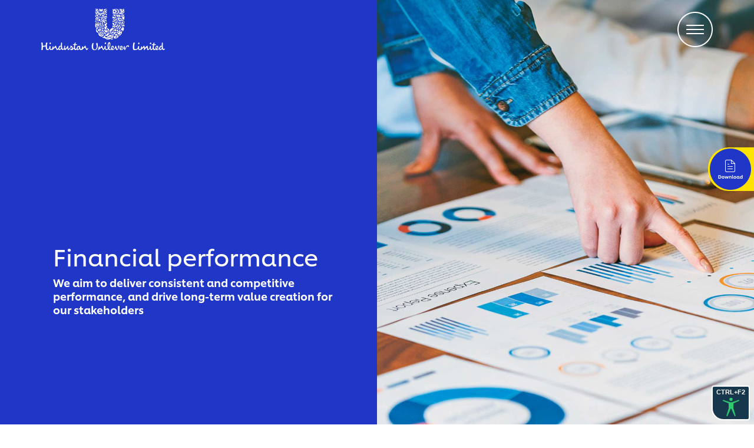

--- FILE ---
content_type: text/html; charset=UTF-8
request_url: https://hul-performance-highlights.hul.co.in/performance-highlights-fy-2023-2024/financial-performance.html
body_size: 8342
content:
<!DOCTYPE html>
<html lang="en">

<head>
    <link rel="icon" type="image/png" href="favicon.png">
<link rel="icon" type="image/svg+xml" href="favicon.svg">
<meta charset="UTF-8">
<meta name="viewport" content="width=device-width, initial-scale=1.0">
<title>Financial performance FY 2023 - 24 | Hindustan Unilever Limited (HUL)</title>


<meta name="keywords"
content="HUL financial performance 2023-2024, HUL Performance report, Hindustan Unilever Financial Report, Latest financial performance report HUL">


<meta name="description"
content="HUL financial performance 2023 - 2024 delivering consistent and competitive performance, and driving long-term value creation for our stakeholders">

<meta property="og:title"
content="Financial highlights & performance  2023 - 24 | Hindustan Unilever Limited (HUL)" />

<meta property="og:description"
content="HUL financial performance 2023-2024. Delivering consistent, competitive results and driving long-term value creation for our stakeholders." />

<meta property="og:image" content="images/hul-og-image.png" />

<meta property="og:type" content="website" />


<script>(function (g, b, d, f) { (function (a, c, d) { if (a) { var e = b.createElement("style"); e.id = c; e.innerHTML = d; a.appendChild(e) } })(b.getElementsByTagName("head")[0], "at-body-style", d); setTimeout(function () { var a = b.getElementsByTagName("head")[0]; if (a) { var c = b.getElementById("at-body-style"); c && a.removeChild(c) } }, f) })(window, document, "body {opacity: 0 !important}", 3E3);
</script>

<link rel="stylesheet" href="css/bootstrap.min.css">
<link rel="stylesheet" href="css/swiper-bundle.min.css">
<link rel="stylesheet" href="css/style.css">
<link rel="stylesheet" href="css/responsive.css">



<script src="https://assets.adobedtm.com/e6bd1902389a/0b667b5360d5/launch-ab7d6ca826cf.min.js" async></script>

<style>
@media screen and (min-width: 767px) and (max-width: 768px) {
.quote-box {
height: 60dvh !important;
}
}

@media screen and (min-width: 992px) and (max-width: 1024px) {
.quote-box {
height: 75dvh !important;
}
}
</style>
<script type="text/javascript">

    ci="0002336",gemErrList=[],gemp="index",window.addEventListener("error",function(r){if(r.error){var e={};try{e.m=r.message,e.f=r.filename.replace(/(\r\n|\n|\r)/gm,""),e.l=r.lineno,e.c=r.colno,e.s=r.error.stack,gemErrList.push(e)}catch(r){}}});
    </script>
</head>

<body>




<section class="header_full_wrp">

</section>

<div class="viewport">

<section class="banner_inner fxp_bnr">
<div class="row g-0">
<div class="col-lg-6 col-md-6">
<div class="bnr_in_lhs">
<div class="caption_wrp">
<h2>Financial performance</h2>
<p>We aim to deliver consistent and competitive performance, and drive long-term value
creation for our stakeholders</p>
</div>
</div>
</div>
<div class="col-lg-6 col-md-6">
<div class="bnr_in_rhs">
<img src="images/fp-bnr.png" alt="" class="img-fluid">
</div>
</div>
</div>
</section>
<section class="quote" style="background-color: #00A889;">
<div class="container_1360_wrp">
<div class="row">
<div class="col-md-8 col-lg-8 quote-box anim">
<div class="col-md-8 offset-md-2 col-xl-6 col-lg-8 offset-lg-2">
<p class="">FY 2023-24 has been a year of gradual market recovery post a period of
sustained high inflation. Consumption habits recovered with a lag and this combined with
uneven monsoons resulted in subdued demand, especially in rural areas.
</p>

<p class="small">
Against this backdrop, we have delivered a resilient performance. With a turnover of
₹59,579 crores, we delivered an Underlying Sales Growth of 3% and an Underlying Volume
Growth of 2%. EBITDA margin at 23.8% was up 40 bps year on year. Our gross margin was
up 430 bps year on year, with a substantial part of this being re-invested behind brands
and capabilities. Net Profit crossed a milestone of ₹10,000 crores in this fiscal. PAT
before exceptional items and EPS grew 4% and 2% respectively.
</p>

<h3 class="">Ritesh Tiwari
<small>Executive Director, Finance & IT and<br> Chief Financial Officer
</small>
</h3>
</div>
</div>
<div class="col-md-4 col-lg-4 person anim">


<img src="images/ed-x-pic.png" class="img-fluid anim" alt="anuradha-razdan">

</div>
</div>
</div>
</section>

<section class="fp_sec_wrp">
<div class="container_1360_wrp">
<h2 class="common_ttle text-center anim">Financial performance highlights</h2>

<div class="fph_maquee_wrp anim">
<div class="fph_sldr swiper">
<div class="swiper-wrapper">
<div class="swiper-slide">
<div class="row d-flex align-items-center">
<div class="col-md-4">
<div class="icn_cvr"><img src="images/fpx-icn1.png" alt="" class="img-fluid">
</div>
</div>
<div class="col-md-8">
<div class="fph_desc">
<h2>₹ 59,579 Cr</h2>
<p>Turnover</p>
</div>
</div>
</div>
</div>

<div class="swiper-slide">
<div class="row d-flex align-items-center">
<div class="col-md-4">
<div class="icn_cvr"><img src="images/fpx-icn2.png" alt="" class="img-fluid">
</div>
</div>
<div class="col-md-8">
<div class="fph_desc">
<h2>23.8%</h2>
<p>EBITDA Margin</p>
</div>
</div>
</div>
</div>

<div class="swiper-slide">
<div class="row d-flex align-items-center">
<div class="col-md-4">
<div class="icn_cvr"><img src="images/fpx-icn3.png" alt="" class="img-fluid">
</div>
</div>
<div class="col-md-8">
<div class="fph_desc">
<h2>₹10,114 Cr</h2>
<p>Profit After Tax (PAT)</p>
</div>
</div>
</div>
</div>

<div class="swiper-slide">
<div class="row d-flex align-items-center">
<div class="col-md-4">
<div class="icn_cvr"><img src="images/fpx-icn4.png" alt="" class="img-fluid">
</div>
</div>
<div class="col-md-8">
<div class="fph_desc">
<h2>₹43.05</h2>
<p>Earnings Per Share (EPS)</p>
</div>
</div>
</div>
</div>

<div class="swiper-slide">
<div class="row d-flex align-items-center">
<div class="col-md-4">
<div class="icn_cvr"><img src="images/fpx-icn5.png" alt="" class="img-fluid">
</div>
</div>
<div class="col-md-8">
<div class="fph_desc">
<h2>₹15,179 Cr</h2>
<p>Cash from Operations</p>
</div>
</div>
</div>
</div>

<div class="swiper-slide">
<div class="row d-flex align-items-center">
<div class="col-md-4">
<div class="icn_cvr"><img src="images/fpx-icn6.png" alt="" class="img-fluid">
</div>
</div>
<div class="col-md-8">
<div class="fph_desc">
<h2>₹ 42.00</h2>
<p>Dividend Per Share (DPS)</p>
</div>
</div>
</div>
</div>

<div class="swiper-slide">
<div class="row d-flex align-items-center">
<div class="col-md-4">
<div class="icn_cvr"><img src="images/fpx-icn7.png" alt="" class="img-fluid">
</div>
</div>
<div class="col-md-8">
<div class="fph_desc">
<h2>₹5,32,946 Cr</h2>
<p>Market Capitalisation</p>
</div>
</div>
</div>
</div>

</div>
</div>
</div>

<div class="fph_tabs anim">
<div class="overflow_cont">
<ul class="tabs-nav2">
<li><a href="#tab-11" class="tab_anchr anim-4">Turnover</a></li>
<li><a href="#tab-12" class="tab_anchr anim-4">EBITDA</a></li>
<li><a href="#tab-13" class="tab_anchr anim-4">Profit After Tax</a></li>
<li><a href="#tab-14" class="tab_anchr anim-4">Cash from operations</a></li>
<li><a href="#tab-15" class="tab_anchr anim-4">EPS</a></li>
<li><a href="#tab-16" class="tab_anchr anim-4">DPS</a></li>
<li><a href="#tab-17" class="tab_anchr anim-4">Market Capitalisation</a></li>
</ul>
</div>
<div class="tabs-stage2 anim">
<div id="tab-11" class="ts-cvr">
<div class="row g-0">
<div class="col-md-3">
<div class="chart_info_wrp chart_info1">
<div class="info_chart">
<h2>₹59,579 Cr</h2>
<p>Turnover</p>
</div>

<div class="info_chart brd_bsd">
<h2>>₹30,000 Cr</h2>
<p>added over 10 years</p>
</div>
</div>
</div>
<div class="col-md-9">
<div class="chart_rhs">
<div id="chart_1" class="hidediv">

</div>
<div class="table-data Tabular1">

<div class="close_tabular">X</div>

<table width="100%" border="0" cellspacing="0" cellpadding="0">
<tbody>
<tr>
<th align="left" valign="top">Year</td>
<th align="right" valign="top">
<div class="text-end">Value (₹ Cr)</div>
</th>
</tr>

<tr>
<td align="left" valign="top">2013-14</td>
<td align="right" valign="top">28,947</td>
</tr>
<tr>
<td align="left" valign="top">2014-15</td>
<td align="right" valign="top">32,086</td>
</tr>

<tr>
<td align="left" valign="top">2015-16</td>
<td align="right" valign="top">32,929</td>
</tr>
<tr>
<td align="left" valign="top">2016-17</td>
<td align="right" valign="top">33,895</td>
</tr>
<tr>
<td align="left" valign="top">2017-18</td>
<td align="right" valign="top">34,619</td>
</tr>
<tr>
<td align="left" valign="top">2018-19</td>
<td align="right" valign="top">37,660</td>
</tr>
<tr>
<td align="left" valign="top">2019-20</td>
<td align="right" valign="top">38,273</td>
</tr>
<tr>
<td align="left" valign="top">2020-21</td>
<td align="right" valign="top">45,311</td>
</tr>
<tr>
<td align="left" valign="top">2021-22</td>
<td align="right" valign="top">50,336</td>
</tr>
<tr>
<td align="left" valign="top">2022-23</td>
<td align="right" valign="top">58,154</td>
</tr>
<tr>
<td align="left" valign="top">2023-24</td>
<td align="right" valign="top">59,579</td>
</tr>
</tbody>
</table>
</div>
<a href="javascript:void(0)" class="tabular_cta tc1">Tabular version</a>
</div>
</div>
</div>
</div>
<div id="tab-12" class="ts-cvr">
<div class="row g-0">
<div class="col-md-3">
<div class="chart_info_wrp chart_info2">
<div class="info_chart">
<h2>₹14,190 Cr</h2>
<p>EBITDA</p>
</div>
<div class="info_chart brd_bsd">
<h2>23.8% </h2>
<p>( +40 bps YoY )</p>
</div>

</div>
</div>
<div class="col-md-9">
<div class="chart_rhs">
<div id="chart_2" class="hidediv">

</div>
<div class="table-data Tabular2">

<div class="close_tabular">X</div>

<div class="table-data Tabular2">
<table width="100%" border="0" cellspacing="0" cellpadding="0">
<tbody>
<tr>
<th align="left" valign="top">Year</td>
<th align="right" valign="top">
<div class="text-end">Value (₹ Cr)</div>
</th>
<th align="right" valign="top">
<div class="text-end">(%)</div>
</th>
</tr>

<tr>
<td align="left" valign="top">2013-14</td>
<td align="right" valign="top">4,476</td>
<td align="right" valign="top">15.5</td>
</tr>
<tr>
<td align="left" valign="top">2014-15</td>
<td align="right" valign="top">5,208</td>
<td align="right" valign="top">16.2</td>
</tr>
<tr>
<td align="left" valign="top">2015-16</td>
<td align="right" valign="top">5,749</td>
<td align="right" valign="top">17.5</td>
</tr>
<tr>
<td align="left" valign="top">2016-17</td>
<td align="right" valign="top">6,047</td>
<td align="right" valign="top">17.8</td>
</tr>
<tr>
<td align="left" valign="top">2017-18</td>
<td align="right" valign="top">7,276</td>
<td align="right" valign="top">21.0</td>
</tr>
<tr>
<td align="left" valign="top">2018-19</td>
<td align="right" valign="top">8,637</td>
<td align="right" valign="top">22.9</td>
</tr>
<tr>
<td align="left" valign="top">2019-20</td>
<td align="right" valign="top">9,600</td>
<td align="right" valign="top">25.1</td>
</tr>
<tr>
<td align="left" valign="top">2020-21</td>
<td align="right" valign="top">11,324</td>
<td align="right" valign="top">25.0</td>
</tr>
<tr>
<td align="left" valign="top">2021-22</td>
<td align="right" valign="top">12,503</td>
<td align="right" valign="top">24.8</td>
</tr>
<tr>
<td align="left" valign="top">2022-23</td>
<td align="right" valign="top">13,632</td>
<td align="right" valign="top">23.4</td>
</tr>
<tr>
<td align="left" valign="top">2023-24</td>
<td align="right" valign="top">14,190</td>
<td align="right" valign="top">23.8</td>
</tr>
</tbody>
</table>
</div>

</div>
<a href="javascript:void(0)" class="tabular_cta tc2">Tabular version</a>
</div>
</div>
</div>
</div>
<div id="tab-13" class="ts-cvr">
<div class="row g-0">
<div class="col-md-3">
<div class="chart_info_wrp chart_info3">
<div class="info_chart">
<h2>₹10,114 Cr</h2>
<p>crossed ₹10,000 Cr mark</p>
</div>
<div class="info_chart brd_bsd">
<h2>2%</h2>
<p>YoY growth</p>
</div>

</div>
</div>
<div class="col-md-9">
<div class="chart_rhs">
<div id="chart_3" class="hidediv">

</div>
<div class="table-data Tabular3">

<div class="close_tabular">X</div>

<div class="table-data Tabular3">
<table width="100%" border="0" cellspacing="0" cellpadding="0">
<tbody>
<tr>
<th align="left" valign="top">Year</td>
<th align="right" valign="top">
<div class="text-end">Value (₹ Cr)</div>
</th>
</tr>

<tr>
<td align="left" valign="top">2013-14</td>
<td align="right" valign="top">3,867</td>
</tr>
<tr>
<td align="left" valign="top">2014-15</td>
<td align="right" valign="top">4,315</td>
</tr>

<tr>
<td align="left" valign="top">2015-16</td>
<td align="right" valign="top">4,137</td>
</tr>
<tr>
<td align="left" valign="top">2016-17</td>
<td align="right" valign="top">4,490</td>
</tr>
<tr>
<td align="left" valign="top">2017-18</td>
<td align="right" valign="top">5,237</td>
</tr>
<tr>
<td align="left" valign="top">2018-19</td>
<td align="right" valign="top">6,036</td>
</tr>
<tr>
<td align="left" valign="top">2019-20</td>
<td align="right" valign="top">6,738</td>
</tr>
<tr>
<td align="left" valign="top">2020-21</td>
<td align="right" valign="top">7,954</td>
</tr>
<tr>
<td align="left" valign="top">2021-22</td>
<td align="right" valign="top">8,818</td>
</tr>
<tr>
<td align="left" valign="top">2022-23</td>
<td align="right" valign="top">9,962</td>
</tr>
<tr>
<td align="left" valign="top">2023-24</td>
<td align="right" valign="top">10,114</td>
</tr>
</tbody>
</table>
</div>

</div>
<a href="javascript:void(0)" class="tabular_cta tc3">Tabular version</a>
</div>
</div>
</div>

</div>
<div id="tab-14" class="ts-cvr">
<div class="row g-0">
<div class="col-md-3">
<div class="chart_info_wrp chart_info4">
<div class="info_chart">
<h2>₹15,179 Cr</h2>
<p>Cash flow from Operations</p>
</div>
<div class="info_chart brd_bsd">
<h2>20%</h2>
<p>YoY growth</p>
</div>

</div>
</div>
<div class="col-md-9">
<div class="chart_rhs">
<div id="chart_4" class="hidediv">

</div>
<div class="table-data Tabular4">

<div class="close_tabular">X</div>

<div class="table-data Tabular4">
<table width="100%" border="0" cellspacing="0" cellpadding="0">
<tbody>
<tr>
<th align="left" valign="top">Year</td>
<th align="right" valign="top">
<div class="text-end">Value (₹ Cr)</div>
</th>
</tr>

<tr>
<td align="left" valign="top">2013-14</td>
<td align="right" valign="top">5,008</td>
</tr>
<tr>
<td align="left" valign="top">2014-15</td>
<td align="right" valign="top">5,049</td>
</tr>
<tr>
<td align="left" valign="top">2015-16</td>
<td align="right" valign="top">5,678</td>
</tr>
<tr>
<td align="left" valign="top">2016-17</td>
<td align="right" valign="top">6,757</td>
</tr>
<tr>
<td align="left" valign="top">2017-18</td>
<td align="right" valign="top">8,101</td>
</tr>
<tr>
<td align="left" valign="top">2018-19</td>
<td align="right" valign="top">8,413</td>
</tr>
<tr>
<td align="left" valign="top">2019-20</td>
<td align="right" valign="top">9,770</td>
</tr>
<tr>
<td align="left" valign="top">2020-21</td>
<td align="right" valign="top">11,324</td>
</tr>
<tr>
<td align="left" valign="top">2021-22</td>
<td align="right" valign="top">11,684</td>
</tr>
<tr>
<td align="left" valign="top">2022-23</td>
<td align="right" valign="top">12,694</td>
</tr>
<tr>
<td align="left" valign="top">2023-24</td>
<td align="right" valign="top">15,179</td>
</tr>
</tbody>
</table>
</div>

</div>
<a href="javascript:void(0)" class="tabular_cta tc4">Tabular version</a>
</div>
</div>
</div>

</div>
<div id="tab-15" class="ts-cvr">
<div class="row g-0">
<div class="col-md-3">
<div class="chart_info_wrp chart_info5">
<div class="info_chart">
<h2>₹43.05</h2>
<p>Earnings Per Share</p>
</div>
<div class="info_chart brd_bsd">
<h2>2%</h2>
<p>YoY growth</p>
</div>

</div>
</div>
<div class="col-md-9">
<div class="chart_rhs">
<div id="chart_5" class="hidediv">

</div>
<div class="table-data Tabular5">

<div class="close_tabular">X</div>

<div class="table-data Tabular5">
<div class="table-data Tabular5">
<table width="100%" border="0" cellspacing="0" cellpadding="0">
<tbody>
<tr>
<th align="left" valign="top">Year</td>
<th align="right" valign="top">
<div class="text-end">Value (₹)</div>
</th>
</tr>
<tr>
<td align="left" valign="top">2013-14</td>
<td align="right" valign="top">17.88</td>
</tr>
<tr>
<td align="left" valign="top">2014-15</td>
<td align="right" valign="top">19.95</td>
</tr>

<tr>
<td align="left" valign="top">2015-16</td>
<td align="right" valign="top">19.12</td>
</tr>
<tr>
<td align="left" valign="top">2016-17</td>
<td align="right" valign="top">20.75</td>
</tr>
<tr>
<td align="left" valign="top">2017-18</td>
<td align="right" valign="top">24.20</td>
</tr>
<tr>
<td align="left" valign="top">2018-19</td>
<td align="right" valign="top">27.89</td>
</tr>
<tr>
<td align="left" valign="top">2019-20</td>
<td align="right" valign="top">31.13</td>
</tr>
<tr>
<td align="left" valign="top">2020-21</td>
<td align="right" valign="top">33.85</td>
</tr>
<tr>
<td align="left" valign="top">2021-22</td>
<td align="right" valign="top">37.53</td>
</tr>
<tr>
<td align="left" valign="top">2022-23</td>
<td align="right" valign="top">42.40</td>
</tr>
<tr>
<td align="left" valign="top">2023-24</td>
<td align="right" valign="top">43.05</td>
</tr>
</tbody>
</table>
</div>
</div>

</div>
<a href="javascript:void(0)" class="tabular_cta tc5">Tabular version</a>
</div>
</div>
</div>

</div>
<div id="tab-16" class="ts-cvr">
<div class="row g-0">
<div class="col-md-3">
<div class="chart_info_wrp chart_info6">
<div class="info_chart">
<h2>₹ 42.00</h2>
<p>Dividend Per Share</p>
</div>
<div class="info_chart brd_bsd">
<h2>8%</h2>
<p>YoY growth</p>
</div>

</div>
</div>
<div class="col-md-9">
<div class="chart_rhs">
<div id="chart_7" class="hidediv">

</div>
<p class="text-center"><small>FY 2020-21 - Excludes special dividend</small></p>
<div class="table-data Tabular6">

<div class="close_tabular">X</div>

<div class="table-data Tabular6">
<div class="table-data Tabular6">
<table width="100%" border="0" cellspacing="0" cellpadding="0">
<tbody>
<tr>
<th align="left" valign="top">Year</td>
<th align="right" valign="top">
<div class="text-end">Value (₹)</div>
</th>
</tr>
<tr>
<td align="left" valign="top">2013-14</td>
<td align="right" valign="top">13.00</td>
</tr>
<tr>
<td align="left" valign="top">2014-15</td>
<td align="right" valign="top">15.00</td>
</tr>
<tr>
<td align="left" valign="top">2015-16</td>
<td align="right" valign="top">16.00</td>
</tr>
<tr>
<td align="left" valign="top">2016-17</td>
<td align="right" valign="top">17.00</td>
</tr>
<tr>
<td align="left" valign="top">2017-18</td>
<td align="right" valign="top">20.00</td>
</tr>
<tr>
<td align="left" valign="top">2018-19</td>
<td align="right" valign="top">22.00</td>
</tr>
<tr>
<td align="left" valign="top">2019-20</td>
<td align="right" valign="top">25.00</td>
</tr>
<tr>
<td align="left" valign="top">2020-21</td>
<td align="right" valign="top">31.00</td>
</tr>
<tr>
<td align="left" valign="top">2021-22</td>
<td align="right" valign="top">34.00</td>
</tr>
<tr>
<td align="left" valign="top">2022-23</td>
<td align="right" valign="top">39.00</td>
</tr>
<tr>
<td align="left" valign="top">2023-24</td>
<td align="right" valign="top">42.00</td>
</tr>
</tbody>
</table>
</div>
</div>

</div>
<a href="javascript:void(0)" class="tabular_cta tc6">Tabular version</a>
</div>
</div>
</div>

</div>
<div id="tab-17" class="ts-cvr">
<div class="row g-0">
<div class="col-md-3">
<div class="chart_info_wrp chart_info7">
<div class="info_chart">
<h2>₹5,32,946 Cr</h2>
<p>Market Capitalisation </p>
</div>
<div class="info_chart brd_bsd">
<h2>4x</h2>
<p>Market cap growth in the last decade</p>
</div>

</div>
</div>
<div class="col-md-9">
<div class="chart_rhs">
<div id="chart_6" class="hidediv">

</div>
<p class="text-center"><small>Based on year-end closing prices quoted on BSE
limited</small></p>
<div class="table-data Tabular7">

<div class="close_tabular">X</div>



<table width="100%" border="0" cellspacing="0" cellpadding="0">
<tbody>
<tr>
<th align="left" valign="top">Year</td>
<th align="right" valign="top">
<div class="text-end">Value (₹ Cr)</div>
</th>
</tr>

<tr>
<td align="left" valign="top">2013-14</td>
<td align="right" valign="top">1,30,551</td>
</tr>
<tr>
<td align="left" valign="top">2014-15</td>
<td align="right" valign="top">1,88,849</td>
</tr>
<tr>
<td align="left" valign="top">2015-16</td>
<td align="right" valign="top">1,88,154</td>
</tr>
<tr>
<td align="left" valign="top">2016-17</td>
<td align="right" valign="top">1,96,902</td>
</tr>
<tr>
<td align="left" valign="top">2017-18</td>
<td align="right" valign="top">2,89,159</td>
</tr>
<tr>
<td align="left" valign="top">2018-19</td>
<td align="right" valign="top">3,69,688</td>
</tr>
<tr>
<td align="left" valign="top">2019-20</td>
<td align="right" valign="top">4,97,514</td>
</tr>
<tr>
<td align="left" valign="top">2020-21</td>
<td align="right" valign="top">5,71,133</td>
</tr>
<tr>
<td align="left" valign="top">2021-22</td>
<td align="right" valign="top">4,81,396</td>
</tr>
<tr>
<td align="left" valign="top">2022-23</td>
<td align="right" valign="top">6,01,202</td>
</tr>
<tr>
<td align="left" valign="top">2023-24</td>
<td align="right" valign="top">5,32,946</td>
</tr>
</tbody>
</table>



</div>
<a href="javascript:void(0)" class="tabular_cta tc7">Tabular version</a>
</div>
</div>
</div>


</div>


</div>
</div>

</div>
</section>


<section class="fph_our_division_wrp">
<div class="container_1360_wrp">
<h2 class="common_ttle text-center anim">Our divisions</h2>

<div class="fph_div_grid">
<div class="row">
<div class="col-md-4 anim">
<div class="div_card od_card1">
<div class="pic_cvr">
<video width="100%" autoplay loop muted playsinline>
<source src="video/BS-SE-Matic.mp4" type="video/mp4">
Your browser does not support HTML video.
</video>
</div>
<div class="desc_cvr">
Home Care
</div>



</div>
</div>
<div class="col-md-4 anim">
<div class="div_card od_card2">
<div class="pic_cvr">
<video width="100%" autoplay loop muted playsinline>
<source src="video/fin-bpc-video.mp4" type="video/mp4">
Your browser does not support HTML video.
</video>
</div>
<div class="desc_cvr">
Beauty and<br> Personal Care
</div>
</div>
</div>
<div class="col-md-4 anim">
<div class="div_card od_card3">
<div class="pic_cvr">
<video width="100%" autoplay loop muted playsinline>
<source src="video/Tea-social-network.mp4" type="video/mp4">
Your browser does not support HTML video.
</video>
</div>
<div class="desc_cvr">
Foods and<br> Refreshment
</div>
</div>
</div>
</div>
</div>

</div>
</section>

<section class="footer_wrp">

</section>
</div>

<!-- pop -->
<div class="fph_pop fph_pop1">
<div class="custom_container">
<div class="close_pop_fph"><img src="images/close_fph.png" alt="" class="img-fluid"></div>
<div class="pop_mob_cvr">
<div class="row g-0">
<div class="col-md-3">
<div class="pop_lhs">
<div class="info_numb">
<h2>₹ 21,900 Cr</h2>
<p>Revenue</p>
</div>
<div class="info_numb brd_mid">
<h2>₹4,033 Cr</h2>
<p>EBIT</p>
</div>
<div class="info_numb">
<h2>18%</h2>
<p>Segment Margin</p>
</div>
</div>
</div>
<div class="col-md-9">
<div class="pop_rhs">
<h2 class="pop_ttle">Home Care</h2>
<img src="images/fph1.png" alt="" class="img-fluid">
<p class="desc_main">Through our Home Care growth strategy, we aim to deliver exceptional
consumer experiences with unmissable brand superiority and innovations delivered through
relentless focus on science and technology.
</p>
<!-- <p class="desc">We are committed to provide our consumers with the right price-value
equation in the dynamic context of commodity cycles that will help drive competitive
growth for us.</p> -->
<a href="home-care.html">Explore</a>
</div>
</div>
</div>
</div>
</div>
</div>

<div class="fph_pop fph_pop2">
<div class="custom_container">
<div class="close_pop_fph"><img src="images/close_fph.png" alt="" class="img-fluid"></div>
<div class="pop_mob_cvr">
<div class="row g-0">
<div class="col-md-3">
<div class="pop_lhs">
<div class="info_numb">
<h2>₹22,165 Cr</h2>
<p>Revenue</p>
</div>
<div class="info_numb brd_mid">
<h2>₹5,802 Cr</h2>
<p>EBIT</p>
</div>
<div class="info_numb">
<h2>26%</h2>
<p>Segment Margin</p>
</div>
</div>
</div>
<div class="col-md-9">
<div class="pop_rhs">
<h2 class="pop_ttle">Beauty and Personal Care</h2>
<img src="images/fph2.png" alt="" class="img-fluid">
<p class="desc_main">HUL enjoys a Market Maker Heritage with a history of creating
categories like moisturisers, shampoos, conditioners, soaps and colour cosmetics making
us India’s largest Beauty & Personal Care (BPC) business.</p>

<a href="beauty-and-personal-care.html">Explore</a>
</div>
</div>
</div>
</div>
</div>
</div>

<div class="fph_pop fph_pop3">
<div class="custom_container">
<div class="close_pop_fph"><img src="images/close_fph.png" alt="" class="img-fluid"></div>
<div class="pop_mob_cvr">
<div class="row g-0">
<div class="col-md-3">
<div class="pop_lhs">
<div class="info_numb">
<h2>₹15,292 Cr</h2>
<p>Revenue</p>
</div>
<div class="info_numb brd_mid">
<h2>₹2,851 Cr</h2>
<p>EBIT</p>
</div>
<div class="info_numb">
<h2>19%</h2>
<p>Segment Margin</p>
</div>
</div>
</div>
<div class="col-md-9">
<div class="pop_rhs">
<h2 class="pop_ttle">Foods and Refreshment</h2>
<img src="images/fph3.png" alt="" class="img-fluid">
<p class="desc_main">We have embarked on a mission to be a 'World-class Force for Good’ in
Foods and Refreshment (F&R), through our iconic brands like Brooke Bond, Lipton,
Horlicks,
Boost, Bru, Kissan, Knorr, Hellmann’s, Kwality Wall’s and Magnum.</p>

<a href="foods-and-refreshment.html">Explore</a>
</div>
</div>
</div>
</div>
</div>
</div>

<!-- pop -->



<script src="js/jquery-3.6.0.min.js"></script>
<script src="js/bootstrap.bundle.min.js"></script>
<script src="js/swiper-bundle.min.js"></script>
<script src="js/gsap.min.js"></script>
<script src="js/ScrollSmoother.min.js"></script>
<script src="js/ScrollTrigger.min.js"></script>
<script src="js/core.js"></script>
<script src="js/charts.js"></script>
<script src="js/animated.js"></script>
<script src="js/amchart.js"></script>
<script src="js/main.js"></script>

<script src="https://cdn.jsdelivr.net/gh/mickidum/acc_toolbar/acctoolbar/acctoolbar.min.js"></script>

<script>
function isMobile() {
var check = false;
(function (a) {
if (/(android|bb\d+|meego).+mobile|avantgo|bada\/|blackberry|blazer|compal|elaine|fennec|hiptop|iemobile|ip(hone|od)|iris|kindle|lge |maemo|midp|mmp|mobile.+firefox|netfront|opera m(ob|in)i|palm( os)?|phone|p(ixi|re)\/|plucker|pocket|psp|series(4|6)0|symbian|treo|up\.(browser|link)|vodafone|wap|windows ce|xda|xiino/i
.test(a)
|| /1207|6310|6590|3gso|4thp|50[1-6]i|770s|802s|a wa|abac|ac(er|oo|s\-)|ai(ko|rn)|al(av|ca|co)|amoi|an(ex|ny|yw)|aptu|ar(ch|go)|as(te|us)|attw|au(di|\-m|r |s )|avan|be(ck|ll|nq)|bi(lb|rd)|bl(ac|az)|br(e|v)w|bumb|bw\-(n|u)|c55\/|capi|ccwa|cdm\-|cell|chtm|cldc|cmd\-|co(mp|nd)|craw|da(it|ll|ng)|dbte|dc\-s|devi|dica|dmob|do(c|p)o|ds(12|\-d)|el(49|ai)|em(l2|ul)|er(ic|k0)|esl8|ez([4-7]0|os|wa|ze)|fetc|fly(\-|_)|g1 u|g560|gene|gf\-5|g\-mo|go(\.w|od)|gr(ad|un)|haie|hcit|hd\-(m|p|t)|hei\-|hi(pt|ta)|hp( i|ip)|hs\-c|ht(c(\-| |_|a|g|p|s|t)|tp)|hu(aw|tc)|i\-(20|go|ma)|i230|iac( |\-|\/)|ibro|idea|ig01|ikom|im1k|inno|ipaq|iris|ja(t|v)a|jbro|jemu|jigs|kddi|keji|kgt( |\/)|klon|kpt |kwc\-|kyo(c|k)|le(no|xi)|lg( g|\/(k|l|u)|50|54|\-[a-w])|libw|lynx|m1\-w|m3ga|m50\/|ma(te|ui|xo)|mc(01|21|ca)|m\-cr|me(rc|ri)|mi(o8|oa|ts)|mmef|mo(01|02|bi|de|do|t(\-| |o|v)|zz)|mt(50|p1|v )|mwbp|mywa|n10[0-2]|n20[2-3]|n30(0|2)|n50(0|2|5)|n7(0(0|1)|10)|ne((c|m)\-|on|tf|wf|wg|wt)|nok(6|i)|nzph|o2im|op(ti|wv)|oran|owg1|p800|pan(a|d|t)|pdxg|pg(13|\-([1-8]|c))|phil|pire|pl(ay|uc)|pn\-2|po(ck|rt|se)|prox|psio|pt\-g|qa\-a|qc(07|12|21|32|60|\-[2-7]|i\-)|qtek|r380|r600|raks|rim9|ro(ve|zo)|s55\/|sa(ge|ma|mm|ms|ny|va)|sc(01|h\-|oo|p\-)|sdk\/|se(c(\-|0|1)|47|mc|nd|ri)|sgh\-|shar|sie(\-|m)|sk\-0|sl(45|id)|sm(al|ar|b3|it|t5)|so(ft|ny)|sp(01|h\-|v\-|v )|sy(01|mb)|t2(18|50)|t6(00|10|18)|ta(gt|lk)|tcl\-|tdg\-|tel(i|m)|tim\-|t\-mo|to(pl|sh)|ts(70|m\-|m3|m5)|tx\-9|up(\.b|g1|si)|utst|v400|v750|veri|vi(rg|te)|vk(40|5[0-3]|\-v)|vm40|voda|vulc|vx(52|53|60|61|70|80|81|83|85|98)|w3c(\-| )|webc|whit|wi(g |nc|nw)|wmlb|wonu|x700|yas\-|your|zeto|zte\-/i
.test(a.substr(0, 4))) {
check = true;
}
})(navigator.userAgent || navigator.vendor || window.opera);
return check;
}
var channelVal;
if (isMobile()) {
channelVal = "Mobile Site";
} else {
channelVal = "Brand Site";
}
digitalData = {
siteInfo: {
channel: '',
sitetype: 'Non-Avinash/Non-D2/CMS Name'
},
page: {
pageInfo: {
destinationURL: "DESTINATION URL-To be set on link clicks"
},
category: {
pageType: "PAGE TYPE-To be set on each page change"
}
},
video: [],
campaign: [],
product: [],
privacy: {
accessCategories: [{
domains: []
}]
},
component: [],
trackingInfo: {
GID: '',
"un": "",
tool: [{
ids: ""
}]
},
promotion: []
}
digitalData.siteInfo.channel = channelVal;
digitalData.page.category.primaryCategory = channelVal;
digitalData.trackingInfo = {};
digitalData.trackingInfo.tool = [{}];
digitalData.trackingInfo.tool[0] = {};
digitalData.trackingInfo.tool[1] = {};
digitalData.privacy = {}; //Optional
digitalData.page.attributes = {};
digitalData.privacy.accessCategories = [{}]; //Optional
digitalData.privacy.accessCategories[0].domains = []; //Optional
digitalData.event = [];
digitalData.page.pageInfo.pageName = "PAGENAME"; //To be set on each page change
digitalData.page.pageInfo.language = "PAGE LANGUAGE";
digitalData.page.category.subCategory1 = "SITE SECTION 1";
digitalData.page.category.subCategory2 = "SITE SECTION 2"
digitalData.page.category.subCategory3 = "SITE SECTION 3";
digitalData.page.attributes.contentType = "CONTENT TYPE OF PAGE"; // To be set on each page change. Should contain 404 for error pages
digitalData.page.attributes.articleName = "ARTICLE NAME";  //Populate only on Article pages
digitalData.page.attributes.brandCategory = 'Corporate';
digitalData.page.attributes.country = 'India';
digitalData.page.attributes.globalBrand = 'HUL';
digitalData.page.attributes.localBrand = 'HUL';
digitalData.trackingInfo.tool[0].id = "G-7YJ9Q3LD9Z";
digitalData.trackingInfo.tool[1].id = "unileverapac-hulsecure-in";
digitalData.siteInfo.internalDomain = "hul-performance-highlights.hul.co.in";
</script>

<script>
window.onload = function () {
window.micAccessTool = new MicAccessTool({
link: 'http://your-awesome-website.com/your-accessibility-declaration.pdf',
contact: 'mailto:your-mail@your-awesome-website.com',
buttonPosition: 'right', // default is 'left'
forceLang: 'en' // default is 'en' may be 'he-IL', 'ru-RU', or 'fr_FR'
});


setTimeout(function () {

// gsap.to(".banner_inner .bnr_in_lhs .caption_wrp", {
//     y: "-50",
//     duration: 0.5,
//     delay: 0.7,
//     opacity: 1,
//     // stagger: { // wrap advanced options in an object
//     //     each: 0.05,
//     //     ease: "none"
//     // }
// });

});
}

//pop-up
$('.od_card1').on('click', function (event) { 
$('.fph_pop1').addClass('pop_out');
});
$('.od_card2').on('click', function (event) {
$('.fph_pop2').addClass('pop_out');
});
$('.od_card3').on('click', function (event) {
$('.fph_pop3').addClass('pop_out');
});
$('.close_pop_fph').on('click', function (event) {
$('.fph_pop').removeClass('pop_out');
});

//pop-up

$('.tabular_cta').on('click', function (event) {

$(this).parent().find('.table-data').show();

});

$('.close_tabular').on('click', function (event) {

$('.table-data').hide();

});

$('.tabs-stage2 div.ts-cvr').hide();
$('.tabs-stage2 div.ts-cvr:first').show();
$('.tabs-nav2 li:first').addClass('tab-active2');

// Change tab class and display content
$('.tabs-nav2 a').on('click', function (event) {
event.preventDefault();
$('.tabs-nav2 li').removeClass('tab-active2');
$(this).parent().addClass('tab-active2');
$('.tabs-stage2 div.ts-cvr').hide();
$($(this).attr('href')).show();
});

let SwiperTop = new Swiper('.fph_sldr', {
spaceBetween: 10,
centeredSlides: true,
speed: 3000,
autoplay: {
delay: 1,
},
loop: true,
slidesPerView: '5',
allowTouchMove: false,
disableOnInteraction: true,
breakpoints: {
320: {
slidesPerView: 2,
spaceBetween: 20,
},
480: {
slidesPerView: 2,
spaceBetween: 20,
},
640: {
slidesPerView: 2,
spaceBetween: 20,
},
768: {
slidesPerView: 3,
spaceBetween: 30,
},
1024: {
slidesPerView: 3,
spaceBetween: 30,
},
1200: {
slidesPerView: 5,
spaceBetween: 30,
},
},
});




if (/Android|webOS|iPhone|iPad|iPod|BlackBerry|IEMobile|Opera Mini/i.test(navigator.userAgent)) {




} else {


var smoother = ScrollSmoother.create({
content: ".viewport",
smooth: 3,
smoothTouch: 0,
effects: true
});






}


gsap.registerPlugin(ScrollTrigger, ScrollSmoother);


gsap.utils.toArray(".anim").forEach((element, i) => {
gsap.set(element, { opacity: 0 })
gsap.from(element, {
y: 200,
scrollTrigger: {
trigger: element,
start: "top 150px"
}
});

});

ScrollTrigger.batch(".anim", {
onEnter: batch => gsap.to(batch, {
opacity: 1, y: 0, duration: 0.5, stagger: { each: 0.15 }, overwrite: true
}),
//onLeaveBack: batch => gsap.set(batch, {opacity: 0, y: 100, overwrite: true})
});


/* Counter */
gsap.utils.toArray(".counts").forEach(element => {
let clean = v => (v + "").replace(/[^\d\.-]/gi, ""), // get rid of anything except numbers and periods
num = clean(element.getAttribute("data-number")),
decimals = (num.split(".")[1] || "").length,
proxy = { val: parseFloat(clean(element.innerText)) || 0 };
gsap.to(proxy, {
val: +num,
duration: 4,
scrollTrigger: {
trigger: element,
toggleActions: "restart none none none"
},
onUpdate: () => element.innerText = formatNumber(proxy.val, decimals)
});
});

function formatNumber(value, decimals) {
let s = (+value).toLocaleString('en-US').split(".");
return decimals ? s[0] + "." + ((s[1] || "") + "00000000").substr(0, decimals) : s[0];
}
/* Counter */



</script>



<script type="text/javascript">
    (function(){var geminiJs=document.createElement('script');geminiJs.type='text/javascript';geminiJs.async=!0;geminiJs.src='https://cdn.epsilondelta.co/static/gemGen.js';var s1=document.getElementsByTagName('script')[0];s1.parentNode.insertBefore(geminiJs,s1)})();
    </script>

</body>

</html>

--- FILE ---
content_type: text/html; charset=UTF-8
request_url: https://hul-performance-highlights.hul.co.in/performance-highlights-fy-2023-2024/header.html
body_size: 1363
content:
<div class="container_1360_wrp">
    <div class="row d-flex justify-content-between align-items-center">
        <div class="col-md-3 col-5">
            <a href="https://www.hul.co.in/" target="_blank"><img src="images/head-logo.png" class="img-fluid"
                    width="210" alt=""></a>
        </div>
        <div class="col-md-3 col-7 d-flex justify-content-end align-items-center">
            <a href="javascript:void(0)" class="ham_menu"><img src="images/ham-menu.png" class="img-fluid" alt=""></a>
        </div>
    </div>
</div>

<a href="pdf/HUL_IR_2023_24_220524_Web_high.pdf" target="_blank" class="sticky_dwnld_report">Integrated Annual<br>
    Report 2023-24</a>

<div class="navigation_wrp">
    <a href="javascript:void(0)" class="close_nav"><img src="images/close.png" alt="" class="img-fluid"></a>

    <div class="accordion accordion-flush" id="accordionFlushExample">
        <div class="accordion-item">
            <h2 class="accordion-header" id="flush-headingOne">

                <a href="index.html">Home</a>


            </h2>
        </div>
        <div class="accordion-item">
            <h2 class="accordion-header" id="flush-headingTwo">

                <a href="financial-performance.html">Financial performance</a>

            </h2>
            <!-- <div id="flush-collapseTwo" class="accordion-collapse collapse" aria-labelledby="flush-headingTwo"
                        data-bs-parent="#accordionFlushExample">
                        <div class="accordion-body">
                            <a href="#" class="level2_nav_links">About HUL</a>
                            <a href="#" class="level2_nav_links">Our Strategy</a>
                            <a href="#" class="level2_nav_links">Geographical Presence</a>
                            <a href="#" class="level2_nav_links">Value Creation Model</a>
                            <a href="#" class="level2_nav_links">Wide and Resilient Portfolio</a>
                            <a href="#" class="level2_nav_links">HUL ESG Goals</a>
                            <a href="#" class="level2_nav_links">Creating an Intelligent Enterprise</a>
                        </div>
                    </div> -->
        </div>
        <div class="accordion-item">
            <h2 class="accordion-header" id="flush-headingThree">
                <button class="accordion-button collapsed" type="button" data-bs-toggle="collapse"
                    data-bs-target="#flush-collapseThree" aria-expanded="false" aria-controls="flush-collapseThree">
                    ESG
                </button>
            </h2>
            <div id="flush-collapseThree" class="accordion-collapse collapse" aria-labelledby="flush-headingThree"
                data-bs-parent="#accordionFlushExample">
                <div class="accordion-body">
                    <!-- <a href="#" class="level2_nav_links">ESG microsite</a> -->
                    <a href="environmental.html" class="level2_nav_links">Environmental</a>
                    <a href="social.html" class="level2_nav_links">Social</a>
                    <a href="governance.html" class="level2_nav_links">Governance</a>
                </div>
            </div>
        </div>

        <div class="accordion-item">
            <h2 class="accordion-header" id="flush-headingfour">
                <button class="accordion-button collapsed" type="button" data-bs-toggle="collapse"
                    data-bs-target="#flush-collapse-four" aria-expanded="false" aria-controls="flush-collapse-four">
                    Multi-stakeholder model
                </button>
            </h2>
            <div id="flush-collapse-four" class="accordion-collapse collapse" aria-labelledby="flush-headingfour"
                data-bs-parent="#accordionFlushExample">
                <div class="accordion-body">
                    <a href="consumers.html" class="level2_nav_links">Consumers</a>
                    <a href="customers.html" class="level2_nav_links">Customers</a>
                    <a href="suppliers-and-business-partners.html" class="level2_nav_links">Suppliers and business
                        partners
                    </a>
                    <a href="our-people.html" class="level2_nav_links">Our people</a>
                    <a href="planet-and-society.html" class="level2_nav_links">Planet and society</a>
                    <a href="shareholders.html" class="level2_nav_links">Shareholders</a>
                </div>
            </div>
        </div>

        <div class="accordion-item">
            <h2 class="accordion-header" id="flush-headingfive">
                <button class="accordion-button collapsed" type="button" data-bs-toggle="collapse"
                    data-bs-target="#flush-collapse-five" aria-expanded="false" aria-controls="flush-collapse-five">
                    Our Divisions
                </button>
            </h2>
            <div id="flush-collapse-five" class="accordion-collapse collapse" aria-labelledby="flush-headingfive"
                data-bs-parent="#accordionFlushExample">
                <div class="accordion-body">
                    <a href="home-care.html" class="level2_nav_links">Home Care</a>
                    <a href="beauty-and-personal-care.html" class="level2_nav_links">Beauty and Personal Care</a>
                    <a href="foods-and-refreshment.html" class="level2_nav_links">Foods and Refreshment</a>
                </div>
            </div>
        </div>

        <div class="accordion-item">
            <h2 class="accordion-header" id="flush-headingsix">
                <a href="digital-transformation.html">Digital transformation</a>

            </h2>
            <!-- <div id="flush-collapse-six" class="accordion-collapse collapse" aria-labelledby="flush-headingsix"
                        data-bs-parent="#accordionFlushExample">
                        <div class="accordion-body">
                            <a href="#" class="level2_nav_links">Report of Board of Directors and
                                Management Discussion and Analysis
                            </a>
                            <a href="#" class="level2_nav_links">Annual Report on Corporate Social Responsibility</a>
                            <a href="#" class="level2_nav_links">Business Responsibility and Sustainability Report</a>
                            <a href="#" class="level2_nav_links">Corporate Governance Report</a>
                            <a href="#" class="level2_nav_links">Secretarial Audit Report</a>
                        </div>
                    </div> -->
        </div>

        <div class="accordion-item">
            <h2 class="accordion-header" id="flush-headingseven">

                <a href="awards-and-recognition.html">Awards and recognition</a>

            </h2>
            <!-- <div id="flush-collapse-seven" class="accordion-collapse collapse"
                        aria-labelledby="flush-headingseven" data-bs-parent="#accordionFlushExample">
                        <div class="accordion-body">
                            <a href="#" class="level2_nav_links">Standalone Financial Statements</a>
                            <a href="#" class="level2_nav_links">Consolidated Financial Statements</a>
                        </div>
                    </div> -->
        </div>

        <!-- <div class="accordion-item">
                    <h2 class="accordion-header" id="flush-headingeight">
                        <button class="accordion-button collapsed" type="button" data-bs-toggle="collapse"
                            data-bs-target="#flush-collapse-eight" aria-expanded="false"
                            aria-controls="flush-collapse-eight">
                            Notice of Annual General Meeting
                        </button>
                    </h2>
                    <div id="flush-collapse-eight" class="accordion-collapse collapse"
                        aria-labelledby="flush-headingeight" data-bs-parent="#accordionFlushExample">
                        <div class="accordion-body">
                            <a href="#" class="level2_nav_links">Notice</a>
                            <a href="#" class="level2_nav_links">Profile of Directors</a>
                        </div>
                    </div>
                </div>

                <div class="accordion-item">
                    <h2 class="accordion-header" id="flush-headingnine">
                        <button class="accordion-button collapsed not-btn-card" type="button" data-bs-toggle="collapse"
                            data-bs-target="#flush-collapse-nine" aria-expanded="false"
                            aria-controls="flush-collapse-nine">
                            Corporate Information
                        </button>
                    </h2>

                </div> -->

    </div>

</div>

--- FILE ---
content_type: text/html; charset=UTF-8
request_url: https://hul-performance-highlights.hul.co.in/performance-highlights-fy-2023-2024/footer.html
body_size: 708
content:
<div class="container_1360_wrp">
    <div class="row">
        <div class="col-lg-4 col-md-12">
            <a href="index.html" class="ftr-logo"><img src="images/ftr-logo.png" alt="" class="img-fluid"></a>
        </div>
        <div class="col-lg-8 col-md-12">
            <div class="row">
                <div class="col-md-4 mob_cap_links">
                    <a href="index.html" class="ftr_big_lnk">Home</a>
                    <a href="financial-performance.html" class="ftr_big_lnk">Financial<br> performance</a>
                    <div class="cvr">
                        <a href="environmental.html" class="ftr_big_lnk no-marg">ESG</a>
                        <div class="indent_cvr">
                            <a href="environmental.html" class="">Environmental</a>
                            <a href="social.html" class="">Social</a>
                            <a href="governance.html" class="">Governance</a>
                        </div>
                    </div>

                </div>
                <div class="col-md-4 col-6">
                    <h2 class="ftr-ttle">Multi-stakeholder<br> model</h2>
                    <a href="consumers.html" class="ftr-links">Consumers</a>
                    <a href="customers.html" class="ftr-links">Customers</a>
                    <a href="suppliers-and-business-partners.html" class="ftr-links">Suppliers and business partners</a>
                    <a href="our-people.html" class="ftr-links">Our people</a>
                    <a href="planet-and-society.html" class="ftr-links">Planet and society</a>
                    <a href="shareholders.html" class="ftr-links">Shareholders</a>
                </div>
                <div class="col-md-4 col-6">
                    <h2 class="ftr-ttle">Our<br> Divisions</h2>
                    <a href="home-care.html" class="ftr-links">Home Care</a>
                    <a href="beauty-and-personal-care.html" class="ftr-links">Beauty and Personal Care</a>
                    <a href="foods-and-refreshment.html" class="ftr-links">Foods and Refreshment</a>

                    <a href="digital-transformation.html" class="ftr_big_lnk mt-3">Digital<br> transformation</a>
                    <a href="awards-and-recognition.html" class="ftr_big_lnk lst_lnk_cap">Awards and<br> recognition</a>

                </div>
            </div>
        </div>
    </div>

    <div class="btm-ftr">
        <div class="row">
            <div class="col-lg-6 col-md-12">
                <div class="btm-ftr-lhs">
                    <span>©2024 Hindustan Unilever Limited.</span> <a
                        href="https://www.unilevernotices.com/cookie-notices/india-english.html" target="_blank">Cookie
                        notice</a> <a href="https://www.unilevernotices.com/privacy-notices/india-english.html"
                        target="_blank">Privacy
                        notice</a>
                </div>
            </div>
            <div class="col-lg-6 col-md-12">
                <div class="btm-ftr-rhs">
                    <a href="https://x.com/HUL_News?ref_src=twsrc%5Egoogle%7Ctwcamp%5Eserp%7Ctwgr%5Eauthor"
                        target="_blank"><img src="images/twitter-icn.png" alt="" class="img-fluid"></a>
                    <a href="https://www.linkedin.com/company/unilever" target="_blank"><img src="images/u_linkedin.png"
                            alt="" class="img-fluid"></a>
                    <a href="https://www.instagram.com/hul.news/" target="_blank"><img src="images/u_instagram-alt.png"
                            alt="" class="img-fluid"></a>
                </div>
            </div>
        </div>
    </div>

</div>

--- FILE ---
content_type: text/css
request_url: https://hul-performance-highlights.hul.co.in/performance-highlights-fy-2023-2024/css/style.css
body_size: 20951
content:
@font-face {
  font-family: 'Unilever Shilling';
  src: url("../fonts/UnileverShilling-Bd.eot");
  src: url("../fonts/UnileverShilling-Bd.eot?#iefix") format("embedded-opentype"), url("../fonts/UnileverShilling-Bd.woff2") format("woff2"), url("../fonts/UnileverShilling-Bd.woff") format("woff"), url("../fonts/UnileverShilling-Bd.ttf") format("truetype"), url("../fonts/UnileverShilling-Bd.svg#UnileverShilling-Bd") format("svg");
  font-weight: 700;
  font-style: normal;
  font-display: swap; }
@font-face {
  font-family: 'Unilever Shilling';
  src: url("../fonts/UnileverShilling-Md.eot");
  src: url("../fonts/UnileverShilling-Md.eot?#iefix") format("embedded-opentype"), url("../fonts/UnileverShilling-Md.woff2") format("woff2"), url("../fonts/UnileverShilling-Md.woff") format("woff"), url("../fonts/UnileverShilling-Md.ttf") format("truetype"), url("../fonts/UnileverShilling-Md.svg#UnileverShilling-Md") format("svg");
  font-weight: 500;
  font-style: normal;
  font-display: swap; }
@font-face {
  font-family: 'Unilever Shilling';
  src: url("../fonts/UnileverShilling.eot");
  src: url("../fonts/UnileverShilling.eot?#iefix") format("embedded-opentype"), url("../fonts/UnileverShilling.woff2") format("woff2"), url("../fonts/UnileverShilling.woff") format("woff"), url("../fonts/UnileverShilling.ttf") format("truetype"), url("../fonts/UnileverShilling.svg#UnileverShilling") format("svg");
  font-weight: 400;
  font-style: normal;
  font-display: swap; }
@font-face {
  font-family: 'Unilever Shilling';
  src: url("../fonts/UnileverShilling-It.eot");
  src: url("../fonts/UnileverShilling-It.eot?#iefix") format("embedded-opentype"), url("../fonts/UnileverShilling-It.woff2") format("woff2"), url("../fonts/UnileverShilling-It.woff") format("woff"), url("../fonts/UnileverShilling-It.ttf") format("truetype"), url("../fonts/UnileverShilling-It.svg#UnileverShilling-It") format("svg");
  font-weight: 300;
  font-style: italic;
  font-display: swap; }
@font-face {
  font-family: 'RupeeForadian';
  src: url("../fonts/Rupee_Foradian.eot");
  src: url("../fonts/Rupee_Foradian.eot") format("embedded-opentype"), url("../fonts/Rupee_Foradian.woff2") format("woff2"), url("../fonts/Rupee_Foradian.woff") format("woff"), url("../fonts/Rupee_Foradian.ttf") format("truetype"), url("../fonts/Rupee_Foradian.svg#Rupee_Foradian") format("svg"); }
.rs {
  font-family: 'RupeeForadian'; }

.legend {
  margin: 0px; }

/*  */
.mt0 {
  margin-top: 0px; }

.pt0 {
  padding-top: 0px; }

.mb0 {
  margin-bottom: 0px; }

.pb0 {
  padding-bottom: 0px; }

.ml0 {
  margin-left: 0px; }

.pl0 {
  padding-left: 0px; }

.mr0 {
  margin-right: 0px; }

.pr0 {
  padding-right: 0px; }

.m0 {
  margin: 0px; }

.p0 {
  padding: 0px; }

.mt5 {
  margin-top: 5px; }

.pt5 {
  padding-top: 5px; }

.mb5 {
  margin-bottom: 5px; }

.pb5 {
  padding-bottom: 5px; }

.ml5 {
  margin-left: 5px; }

.pl5 {
  padding-left: 5px; }

.mr5 {
  margin-right: 5px; }

.pr5 {
  padding-right: 5px; }

.m5 {
  margin: 5px; }

.p5 {
  padding: 5px; }

.mt10 {
  margin-top: 10px; }

.pt10 {
  padding-top: 10px; }

.mb10 {
  margin-bottom: 10px; }

.pb10 {
  padding-bottom: 10px; }

.ml10 {
  margin-left: 10px; }

.pl10 {
  padding-left: 10px; }

.mr10 {
  margin-right: 10px; }

.pr10 {
  padding-right: 10px; }

.m10 {
  margin: 10px; }

.p10 {
  padding: 10px; }

.mt15 {
  margin-top: 15px; }

.pt15 {
  padding-top: 15px; }

.mb15 {
  margin-bottom: 15px; }

.pb15 {
  padding-bottom: 15px; }

.ml15 {
  margin-left: 15px; }

.pl15 {
  padding-left: 15px; }

.mr15 {
  margin-right: 15px; }

.pr15 {
  padding-right: 15px; }

.m15 {
  margin: 15px; }

.p15 {
  padding: 15px; }

.mt20 {
  margin-top: 20px; }

.pt20 {
  padding-top: 20px; }

.mb20 {
  margin-bottom: 20px; }

.pb20 {
  padding-bottom: 20px; }

.ml20 {
  margin-left: 20px; }

.pl20 {
  padding-left: 20px; }

.mr20 {
  margin-right: 20px; }

.pr20 {
  padding-right: 20px; }

.m20 {
  margin: 20px; }

.p20 {
  padding: 20px; }

.mt25 {
  margin-top: 25px; }

.pt25 {
  padding-top: 25px; }

.mb25 {
  margin-bottom: 25px; }

.pb25 {
  padding-bottom: 25px; }

.ml25 {
  margin-left: 25px; }

.pl25 {
  padding-left: 25px; }

.mr25 {
  margin-right: 25px; }

.pr25 {
  padding-right: 25px; }

.m25 {
  margin: 25px; }

.p25 {
  padding: 25px; }

.mt30 {
  margin-top: 30px; }

.pt30 {
  padding-top: 30px; }

.mb30 {
  margin-bottom: 30px; }

.pb30 {
  padding-bottom: 30px; }

.ml30 {
  margin-left: 30px; }

.pl30 {
  padding-left: 30px; }

.mr30 {
  margin-right: 30px; }

.pr30 {
  padding-right: 30px; }

.m30 {
  margin: 30px; }

.p30 {
  padding: 30px; }

.mt35 {
  margin-top: 35px; }

.pt35 {
  padding-top: 35px; }

.mb35 {
  margin-bottom: 35px; }

.pb35 {
  padding-bottom: 35px; }

.ml35 {
  margin-left: 35px; }

.pl35 {
  padding-left: 35px; }

.mr35 {
  margin-right: 35px; }

.pr35 {
  padding-right: 35px; }

.m35 {
  margin: 35px; }

.p35 {
  padding: 35px; }

.mt40 {
  margin-top: 40px; }

.pt40 {
  padding-top: 40px; }

.mb40 {
  margin-bottom: 40px; }

.pb40 {
  padding-bottom: 40px; }

.ml40 {
  margin-left: 40px; }

.pl40 {
  padding-left: 40px; }

.mr40 {
  margin-right: 40px; }

.pr40 {
  padding-right: 40px; }

.m40 {
  margin: 40px; }

.p40 {
  padding: 40px; }

.mt45 {
  margin-top: 45px; }

.pt45 {
  padding-top: 45px; }

.mb45 {
  margin-bottom: 45px; }

.pb45 {
  padding-bottom: 45px; }

.ml45 {
  margin-left: 45px; }

.pl45 {
  padding-left: 45px; }

.mr45 {
  margin-right: 45px; }

.pr45 {
  padding-right: 45px; }

.m45 {
  margin: 45px; }

.p45 {
  padding: 45px; }

.mt50 {
  margin-top: 50px; }

.pt50 {
  padding-top: 50px; }

.mb50 {
  margin-bottom: 50px; }

.pb50 {
  padding-bottom: 50px; }

.ml50 {
  margin-left: 50px; }

.pl50 {
  padding-left: 50px; }

.mr50 {
  margin-right: 50px; }

.pr50 {
  padding-right: 50px; }

.m50 {
  margin: 50px; }

.p50 {
  padding: 50px; }

.mt55 {
  margin-top: 55px; }

.pt55 {
  padding-top: 55px; }

.mb55 {
  margin-bottom: 55px; }

.pb55 {
  padding-bottom: 55px; }

.ml55 {
  margin-left: 55px; }

.pl55 {
  padding-left: 55px; }

.mr55 {
  margin-right: 55px; }

.pr55 {
  padding-right: 55px; }

.m55 {
  margin: 55px; }

.p55 {
  padding: 55px; }

.mt60 {
  margin-top: 60px; }

.pt60 {
  padding-top: 60px; }

.mb60 {
  margin-bottom: 60px; }

.pb60 {
  padding-bottom: 60px; }

.ml60 {
  margin-left: 60px; }

.pl60 {
  padding-left: 60px; }

.mr60 {
  margin-right: 60px; }

.pr60 {
  padding-right: 60px; }

.m60 {
  margin: 60px; }

.p60 {
  padding: 60px; }

.mt65 {
  margin-top: 65px; }

.pt65 {
  padding-top: 65px; }

.mb65 {
  margin-bottom: 65px; }

.pb65 {
  padding-bottom: 65px; }

.ml65 {
  margin-left: 65px; }

.pl65 {
  padding-left: 65px; }

.mr65 {
  margin-right: 65px; }

.pr65 {
  padding-right: 65px; }

.m65 {
  margin: 65px; }

.p65 {
  padding: 65px; }

.mt70 {
  margin-top: 70px; }

.pt70 {
  padding-top: 70px; }

.mb70 {
  margin-bottom: 70px; }

.pb70 {
  padding-bottom: 70px; }

.ml70 {
  margin-left: 70px; }

.pl70 {
  padding-left: 70px; }

.mr70 {
  margin-right: 70px; }

.pr70 {
  padding-right: 70px; }

.m70 {
  margin: 70px; }

.p70 {
  padding: 70px; }

.mt75 {
  margin-top: 75px; }

.pt75 {
  padding-top: 75px; }

.mb75 {
  margin-bottom: 75px; }

.pb75 {
  padding-bottom: 75px; }

.ml75 {
  margin-left: 75px; }

.pl75 {
  padding-left: 75px; }

.mr75 {
  margin-right: 75px; }

.pr75 {
  padding-right: 75px; }

.m75 {
  margin: 75px; }

.p75 {
  padding: 75px; }

.mt80 {
  margin-top: 80px; }

.pt80 {
  padding-top: 80px; }

.mb80 {
  margin-bottom: 80px; }

.pb80 {
  padding-bottom: 80px; }

.ml80 {
  margin-left: 80px; }

.pl80 {
  padding-left: 80px; }

.mr80 {
  margin-right: 80px; }

.pr80 {
  padding-right: 80px; }

.m80 {
  margin: 80px; }

.p80 {
  padding: 80px; }

.mt90 {
  margin-top: 90px; }

.pt90 {
  padding-top: 90px; }

.mb90 {
  margin-bottom: 90px; }

.pb90 {
  padding-bottom: 90px; }

.ml90 {
  margin-left: 90px; }

.pl90 {
  padding-left: 90px; }

.mr90 {
  margin-right: 90px; }

.pr90 {
  padding-right: 90px; }

.m90 {
  margin: 90px; }

.p90 {
  padding: 90px; }

.mt100 {
  margin-top: 100px; }

.pt100 {
  padding-top: 100px; }

.mb100 {
  margin-bottom: 100px; }

.pb100 {
  padding-bottom: 100px; }

.ml100 {
  margin-left: 100px; }

.pl100 {
  padding-left: 100px; }

.mr100 {
  margin-right: 100px; }

.pr100 {
  padding-right: 100px; }

.m100 {
  margin: 100px; }

.p100 {
  padding: 100px; }

.mt105 {
  margin-top: 105px; }

.pt105 {
  padding-top: 105px; }

.mb105 {
  margin-bottom: 105px; }

.pb105 {
  padding-bottom: 105px; }

.ml105 {
  margin-left: 105px; }

.pl105 {
  padding-left: 105px; }

.mr105 {
  margin-right: 105px; }

.pr105 {
  padding-right: 105px; }

.m105 {
  margin: 105px; }

.p105 {
  padding: 105px; }

.mt110 {
  margin-top: 110px; }

.pt110 {
  padding-top: 110px; }

.mb110 {
  margin-bottom: 110px; }

.pb110 {
  padding-bottom: 110px; }

.ml110 {
  margin-left: 110px; }

.pl110 {
  padding-left: 110px; }

.mr110 {
  margin-right: 110px; }

.pr110 {
  padding-right: 110px; }

.m110 {
  margin: 110px; }

.p110 {
  padding: 110px; }

.mt115 {
  margin-top: 115px; }

.pt115 {
  padding-top: 115px; }

.mb115 {
  margin-bottom: 115px; }

.pb115 {
  padding-bottom: 115px; }

.ml115 {
  margin-left: 115px; }

.pl115 {
  padding-left: 115px; }

.mr115 {
  margin-right: 115px; }

.pr115 {
  padding-right: 115px; }

.m115 {
  margin: 115px; }

.p115 {
  padding: 115px; }

/* WEBKIT SCROLLBAR */
/* **************** */
::-webkit-scrollbar {
  width: 3px;
  height: 3px; }

/* Track */
::-webkit-scrollbar-track {
  -webkit-box-shadow: inset 0 0 4px rgba(120, 120, 120, 0.5); }

/* Handle */
::-webkit-scrollbar-thumb {
  -webkit-border-radius: 6px;
  border-radius: 6px;
  background: rgba(120, 120, 120, 0.6);
  -webkit-box-shadow: inset 0 0 4px rgba(120, 120, 120, 0.6); }

::-webkit-scrollbar-thumb:window-inactive {
  background: rgba(120, 120, 120, 0.4); }

body {
  margin: 0px;
  padding: 0px;
  font-size: 20px;
  font-weight: 400;
  font-family: 'Unilever Shilling'; }

.did_you_wrp {
  background-color: #008651;
  width: 785px;
  height: 275px;
  border-radius: 0px 20px 20px 0px;
  position: absolute;
  top: 0px;
  left: -100%;
  padding: 60px 0px 0px 175px;
  z-index: 99;
  -webkit-box-shadow: -1px 0px 7px 0px rgba(0, 0, 0, 0.43);
  -moz-box-shadow: -1px 0px 7px 0px rgba(0, 0, 0, 0.43);
  box-shadow: -1px 0px 7px 0px rgba(0, 0, 0, 0.43);
  -webkit-transition: all 0.3s ease-out;
  -moz-transition: all 0.3s ease-out;
  -o-transition: all 0.3s ease-out;
  transition: all 0.3s ease-out; }
  .did_you_wrp.slide-pop {
    left: 0%; }
  .did_you_wrp::before {
    content: '';
    width: 90px;
    height: 150px;
    position: absolute;
    top: 0px;
    left: 50px;
    background-image: url(../images/did-high-top.png);
    background-repeat: no-repeat;
    background-position: 0px 0px;
    background-size: cover; }
  .did_you_wrp::after {
    content: '';
    width: 127px;
    height: 190px;
    position: absolute;
    top: 0px;
    right: 0px;
    background-image: url(../images/did-desg.png);
    background-repeat: no-repeat;
    background-position: 0px 0px;
    background-size: cover;
    border-radius: 0px 20px 0px 0px; }
  .did_you_wrp .cvr {
    max-width: 500px; }
    .did_you_wrp .cvr h2 {
      color: #ffffff;
      font-weight: 500;
      font-size: 30px;
      line-height: 42px; }
    .did_you_wrp .cvr p {
      color: #ffffff;
      font-size: 16px;
      line-height: 24px;
      font-weight: 400; }

.container_1360_wrp {
  max-width: 1360px;
  margin: 0 auto;
  padding: 0px 15px; }

.common_ttle {
  color: #333333;
  font-size: 42px;
  font-weight: 500;
  letter-spacing: -2px;
  line-height: 1.3;
  margin-bottom: 10px; }

.common-cta {
  font-size: 17px;
  color: #1f36c7;
  font-weight: 400;
  padding: 10px 52px 10px 20px;
  background-image: url(../images/cta-arrw.png);
  background-repeat: no-repeat;
  background-position: right 10px center;
  display: inline-block;
  text-decoration: none;
  position: relative;
  width: fit-content;
  overflow: hidden;
  border-radius: 5px;
  -webkit-transition: all 0.3s ease-out;
  -moz-transition: all 0.3s ease-out;
  -o-transition: all 0.3s ease-out;
  transition: all 0.3s ease-out;
  z-index: 1; }
  .common-cta span {
    position: relative;
    z-index: 1; }
  .common-cta::after {
    content: '';
    width: 32px;
    height: 32px;
    position: absolute;
    right: 10px;
    top: 6px;
    background-image: url(../images/cta-arrw.png);
    background-repeat: no-repeat;
    background-position: 0px; }
  .common-cta::before {
    content: '';
    width: 100%;
    height: 100%;
    position: absolute;
    left: -100%;
    background-color: #1f36c7;
    top: 0px;
    -webkit-transition: all 0.3s ease-out;
    -moz-transition: all 0.3s ease-out;
    -o-transition: all 0.3s ease-out;
    transition: all 0.3s ease-out;
    z-index: 0; }
  .common-cta:hover {
    color: #ffffff !important; }
    .common-cta:hover::before {
      left: 0px; }

.cover {
  width: 100%;
  height: 100%;
  position: fixed;
  top: 0px;
  left: 0px;
  z-index: 9999; }
  .cover .cover-top {
    width: 100%;
    height: 50vh;
    position: absolute;
    top: 0px;
    left: 0px;
    background-color: #041c6a; }
  .cover .cover-bottom {
    width: 100%;
    height: 50vh;
    position: absolute;
    bottom: 0px;
    left: 0px;
    background-color: #041c6a; }

.header_full_wrp {
  width: 100%;
  padding: 15px 0px;
  position: fixed;
  top: 0px;
  left: 0px;
  z-index: 10;
  -webkit-transition: all 0.3s ease-out;
  -moz-transition: all 0.3s ease-out;
  -o-transition: all 0.3s ease-out;
  transition: all 0.3s ease-out; }
  .header_full_wrp.nav-up {
    top: -100px; }
  .header_full_wrp.fixed {
    background-color: #001f82; }
  .header_full_wrp .sticky_dwnld_report {
    text-decoration: none;
    background-color: #ffe300;
    font-size: 16px;
    line-height: 22px;
    font-weight: 500;
    color: #1f36c7;
    padding: 15px 15px 15px 85px;
    position: fixed;
    background-image: url(../images/dwnld-sticky-pic.png);
    background-repeat: no-repeat;
    background-size: 70px;
    background-position: left 3px center;
    border-radius: 35px 0px 0px 35px;
    top: 250px;
    right: -175px;
    -webkit-transition: all 0.3s ease-out;
    -moz-transition: all 0.3s ease-out;
    -o-transition: all 0.3s ease-out;
    transition: all 0.3s ease-out; }
    .header_full_wrp .sticky_dwnld_report:hover {
      right: 0px; }
  .header_full_wrp .navigation_wrp {
    width: 500px;
    height: 100vh;
    position: fixed;
    top: 0px;
    right: -100%;
    background-color: #021c6e;
    padding: 100px 20px 20px;
    -webkit-transition: all 0.3s ease-out;
    -moz-transition: all 0.3s ease-out;
    -o-transition: all 0.3s ease-out;
    transition: all 0.3s ease-out; }
    .header_full_wrp .navigation_wrp.nav_active {
      right: 0%; }
    .header_full_wrp .navigation_wrp .close_nav {
      width: 50px;
      position: absolute;
      top: 30px;
      left: 20px; }
    .header_full_wrp .navigation_wrp .accordion {
      overflow-y: auto;
      height: calc(100vh - 100px);
      padding-bottom: 50px; }
      .header_full_wrp .navigation_wrp .accordion .accordion-item {
        background-color: transparent; }
        .header_full_wrp .navigation_wrp .accordion .accordion-item .accordion-header a {
          display: block;
          text-decoration: none;
          color: #ffffff;
          width: 100%;
          position: relative;
          display: flex;
          align-items: center;
          width: 100%;
          padding: 1.25rem 1.25rem;
          font-size: 1rem;
          font-weight: 400; }
        .header_full_wrp .navigation_wrp .accordion .accordion-item .accordion-header .accordion-button {
          background-color: transparent;
          box-shadow: none;
          font-family: 'Unilever Shilling';
          color: #ffffff; }
          .header_full_wrp .navigation_wrp .accordion .accordion-item .accordion-header .accordion-button.not-btn-card::after {
            display: none; }
          .header_full_wrp .navigation_wrp .accordion .accordion-item .accordion-header .accordion-button::after {
            background-image: url(../images/add.png); }
          .header_full_wrp .navigation_wrp .accordion .accordion-item .accordion-header .accordion-button:not(.collapsed) {
            color: #ffffff; }
          .header_full_wrp .navigation_wrp .accordion .accordion-item .accordion-header .accordion-button:not(.collapsed)::after {
            background-image: url(../images/minus.png); }
        .header_full_wrp .navigation_wrp .accordion .accordion-item .accordion-collapse .accordion-body {
          padding: 0rem 1.5rem; }
          .header_full_wrp .navigation_wrp .accordion .accordion-item .accordion-collapse .accordion-body .level2_nav_links {
            color: #ffffff;
            font-size: 15px;
            font-weight: 400;
            font-family: 'Unilever Shilling';
            display: block;
            text-decoration: none;
            opacity: 1;
            padding: 10px 10px;
            border-top: 1px solid rgba(0, 0, 0, 0.125);
            -webkit-transition: all 0.3s ease-out;
            -moz-transition: all 0.3s ease-out;
            -o-transition: all 0.3s ease-out;
            transition: all 0.3s ease-out; }
            .header_full_wrp .navigation_wrp .accordion .accordion-item .accordion-collapse .accordion-body .level2_nav_links:hover {
              opacity: 0.5; }

.banner_home_wrp {
  width: 100%;
  height: calc(100vh - 0px);
  background-color: #001f82;
  position: relative; }
  .banner_home_wrp .vid_bnr_cvr {
    width: 100%;
    height: 100%;
    position: absolute;
    top: 0;
    left: 0; }
    .banner_home_wrp .vid_bnr_cvr video {
      width: 100%;
      height: 100%;
      position: absolute;
      object-fit: cover; }
  .banner_home_wrp .container_1360_wrp {
    height: 100%;
    position: relative;
    display: flex;
    flex-wrap: wrap;
    justify-content: flex-end;
    align-items: center;
    padding-top: 100px; }
    .banner_home_wrp .container_1360_wrp .bnr_pic_main {
      width: 765px;
      height: 680px;
      display: flex;
      flex-wrap: wrap;
      justify-content: space-between;
      display: none; }
      .banner_home_wrp .container_1360_wrp .bnr_pic_main .pic_card {
        margin-top: 5px;
        position: relative;
        overflow: hidden; }
        .banner_home_wrp .container_1360_wrp .bnr_pic_main .pic_card .swipe_banner {
          width: 100%;
          height: 100%;
          position: absolute;
          background-color: #001f82; }
          .banner_home_wrp .container_1360_wrp .bnr_pic_main .pic_card .swipe_banner.swipe_top {
            top: 0px;
            left: 0px; }
          .banner_home_wrp .container_1360_wrp .bnr_pic_main .pic_card .swipe_banner.swipe_side1 {
            top: 0px;
            right: 0px; }
          .banner_home_wrp .container_1360_wrp .bnr_pic_main .pic_card .swipe_banner.swipe_side2 {
            top: 0px;
            left: 0px; }
          .banner_home_wrp .container_1360_wrp .bnr_pic_main .pic_card .swipe_banner.swipe_btm {
            bottom: 0px;
            left: 0px; }
    .banner_home_wrp .container_1360_wrp .bnr_text {
      width: fit-content;
      padding-left: 45px;
      opacity: 0;
      padding-top: 50px; }
      .banner_home_wrp .container_1360_wrp .bnr_text h2 {
        color: #ffffff;
        font-size: 64px;
        font-weight: 400;
        line-height: 1.2; }
      .banner_home_wrp .container_1360_wrp .bnr_text p {
        color: #ffffff;
        font-size: 22px;
        line-height: 1.2;
        font-weight: 400; }
    .banner_home_wrp .container_1360_wrp .scrll_dwn {
      position: absolute;
      right: 0px;
      bottom: 50px; }

.mesg_management_wrp {
  padding: 70px 0px; }
  .mesg_management_wrp .container_1360_wrp {
    max-width: 1200px; }
  .mesg_management_wrp .mngmnt_vide_card {
    margin-top: 40px;
    position: relative;
    display: block; }
    .mesg_management_wrp .mngmnt_vide_card::before {
      content: '';
      width: 80px;
      height: 80px;
      position: absolute;
      top: 50%;
      left: 50%;
      transform: translate(-50%, -50%);
      background-image: url(../images/vid-ply-icn.png);
      background-repeat: no-repeat;
      background-position: 0px 0px;
      background-size: cover; }

.hag_wrp {
  padding: 0px 0px 70px; }
  .hag_wrp .hag_grid_wrp {
    padding: 0px; }
    .hag_wrp .hag_grid_wrp .swiper-wrapper {
      display: flex;
      flex-wrap: wrap;
      justify-content: space-between; }
      .hag_wrp .hag_grid_wrp .swiper-wrapper .swiper-slide {
        width: 32.33%; }
        .hag_wrp .hag_grid_wrp .swiper-wrapper .swiper-slide .hag_card {
          padding: 20px;
          border-radius: 22px;
          border: 1px solid #eaeaea;
          min-height: 200px;
          margin-top: 20px;
          position: relative;
          overflow: hidden;
          display: block;
          text-decoration: none;
          -webkit-transition: all 0.3s ease-out;
          -moz-transition: all 0.3s ease-out;
          -o-transition: all 0.3s ease-out;
          transition: all 0.3s ease-out; }
          .hag_wrp .hag_grid_wrp .swiper-wrapper .swiper-slide .hag_card .over_card {
            width: 100%;
            height: 100%;
            border-radius: 22px;
            position: absolute;
            bottom: -100%;
            left: 0px;
            padding: 10px 10px;
            -webkit-transition: all 0.3s ease-out;
            -moz-transition: all 0.3s ease-out;
            -o-transition: all 0.3s ease-out;
            transition: all 0.3s ease-out; }
            .hag_wrp .hag_grid_wrp .swiper-wrapper .swiper-slide .hag_card .over_card h4 {
              color: #ffffff !important;
              font-size: 20px;
              margin-bottom: 5px; }
            .hag_wrp .hag_grid_wrp .swiper-wrapper .swiper-slide .hag_card .over_card .cvr {
              max-width: 90%;
              min-height: 60px; }
              .hag_wrp .hag_grid_wrp .swiper-wrapper .swiper-slide .hag_card .over_card .cvr.brd-btm {
                border-bottom: 1px solid rgba(255, 255, 255, 0.4);
                margin-bottom: 5px; }
              .hag_wrp .hag_grid_wrp .swiper-wrapper .swiper-slide .hag_card .over_card .cvr h2 {
                font-size: 28px;
                font-weight: 500;
                line-height: 1.2;
                margin: 0px;
                color: #ffffff; }
              .hag_wrp .hag_grid_wrp .swiper-wrapper .swiper-slide .hag_card .over_card .cvr p {
                font-size: 14px;
                line-height: 18px;
                font-weight: 400;
                color: #ffffff;
                margin-bottom: 5px; }
          .hag_wrp .hag_grid_wrp .swiper-wrapper .swiper-slide .hag_card::before {
            content: '';
            width: 30px;
            height: 30px;
            position: absolute;
            bottom: 15px;
            right: 15px;
            background-position: 0px 0px;
            background-size: cover;
            background-repeat: no-repeat;
            -webkit-transition: all 0.3s ease-out;
            -moz-transition: all 0.3s ease-out;
            -o-transition: all 0.3s ease-out;
            transition: all 0.3s ease-out;
            z-index: 9; }
          .hag_wrp .hag_grid_wrp .swiper-wrapper .swiper-slide .hag_card:hover .over_card {
            bottom: 0px; }
          .hag_wrp .hag_grid_wrp .swiper-wrapper .swiper-slide .hag_card:hover::before {
            transform: rotate(360deg); }
          .hag_wrp .hag_grid_wrp .swiper-wrapper .swiper-slide .hag_card:hover p {
            color: #ffffff; }
          .hag_wrp .hag_grid_wrp .swiper-wrapper .swiper-slide .hag_card:hover.hag1 {
            background-color: #8c01c1; }
            .hag_wrp .hag_grid_wrp .swiper-wrapper .swiper-slide .hag_card:hover.hag1 h4 {
              color: #ffffff; }
            .hag_wrp .hag_grid_wrp .swiper-wrapper .swiper-slide .hag_card:hover.hag1 h2 {
              color: #ffffff; }
            .hag_wrp .hag_grid_wrp .swiper-wrapper .swiper-slide .hag_card:hover.hag1 .over_card {
              background-color: #8c01c1; }
          .hag_wrp .hag_grid_wrp .swiper-wrapper .swiper-slide .hag_card:hover.hag2 {
            background-color: #47c8ff; }
            .hag_wrp .hag_grid_wrp .swiper-wrapper .swiper-slide .hag_card:hover.hag2 h4 {
              color: #ffffff; }
            .hag_wrp .hag_grid_wrp .swiper-wrapper .swiper-slide .hag_card:hover.hag2 h2 {
              color: #ffffff; }
            .hag_wrp .hag_grid_wrp .swiper-wrapper .swiper-slide .hag_card:hover.hag2 .over_card {
              background-color: #47c8ff; }
          .hag_wrp .hag_grid_wrp .swiper-wrapper .swiper-slide .hag_card:hover.hag3 {
            background-color: #00a889; }
            .hag_wrp .hag_grid_wrp .swiper-wrapper .swiper-slide .hag_card:hover.hag3 h4 {
              color: #ffffff; }
            .hag_wrp .hag_grid_wrp .swiper-wrapper .swiper-slide .hag_card:hover.hag3 h2 {
              color: #ffffff; }
            .hag_wrp .hag_grid_wrp .swiper-wrapper .swiper-slide .hag_card:hover.hag3 .over_card {
              background-color: #00a889; }
          .hag_wrp .hag_grid_wrp .swiper-wrapper .swiper-slide .hag_card:hover.hag4 {
            background-color: #00d8c4; }
            .hag_wrp .hag_grid_wrp .swiper-wrapper .swiper-slide .hag_card:hover.hag4 h4 {
              color: #ffffff; }
            .hag_wrp .hag_grid_wrp .swiper-wrapper .swiper-slide .hag_card:hover.hag4 h2 {
              color: #ffffff; }
            .hag_wrp .hag_grid_wrp .swiper-wrapper .swiper-slide .hag_card:hover.hag4 .over_card {
              background-color: #00d8c4; }
          .hag_wrp .hag_grid_wrp .swiper-wrapper .swiper-slide .hag_card:hover.hag5 {
            background-color: #ee5462; }
            .hag_wrp .hag_grid_wrp .swiper-wrapper .swiper-slide .hag_card:hover.hag5 h4 {
              color: #ffffff; }
            .hag_wrp .hag_grid_wrp .swiper-wrapper .swiper-slide .hag_card:hover.hag5 h2 {
              color: #ffffff; }
            .hag_wrp .hag_grid_wrp .swiper-wrapper .swiper-slide .hag_card:hover.hag5 .over_card {
              background-color: #ee5462; }
          .hag_wrp .hag_grid_wrp .swiper-wrapper .swiper-slide .hag_card:hover.hag6 {
            background-color: #1f36c7; }
            .hag_wrp .hag_grid_wrp .swiper-wrapper .swiper-slide .hag_card:hover.hag6 h4 {
              color: #ffffff; }
            .hag_wrp .hag_grid_wrp .swiper-wrapper .swiper-slide .hag_card:hover.hag6 h2 {
              color: #ffffff; }
            .hag_wrp .hag_grid_wrp .swiper-wrapper .swiper-slide .hag_card:hover.hag6 .over_card {
              background-color: #1f36c7; }
          .hag_wrp .hag_grid_wrp .swiper-wrapper .swiper-slide .hag_card.hag1 h4 {
            color: #8c01c1; }
          .hag_wrp .hag_grid_wrp .swiper-wrapper .swiper-slide .hag_card.hag1 h2 {
            color: #8c01c1; }
          .hag_wrp .hag_grid_wrp .swiper-wrapper .swiper-slide .hag_card.hag1::before {
            background-image: url(../images/hag_plus_1.png); }
          .hag_wrp .hag_grid_wrp .swiper-wrapper .swiper-slide .hag_card.hag2 h4 {
            color: #47c8ff; }
          .hag_wrp .hag_grid_wrp .swiper-wrapper .swiper-slide .hag_card.hag2 h2 {
            color: #47c8ff; }
          .hag_wrp .hag_grid_wrp .swiper-wrapper .swiper-slide .hag_card.hag2::before {
            background-image: url(../images/hag_plus_2.png); }
          .hag_wrp .hag_grid_wrp .swiper-wrapper .swiper-slide .hag_card.hag3 h4 {
            color: #00a889; }
          .hag_wrp .hag_grid_wrp .swiper-wrapper .swiper-slide .hag_card.hag3 h2 {
            color: #00a889; }
          .hag_wrp .hag_grid_wrp .swiper-wrapper .swiper-slide .hag_card.hag3::before {
            background-image: url(../images/hag_plus_3.png); }
          .hag_wrp .hag_grid_wrp .swiper-wrapper .swiper-slide .hag_card.hag4 h4 {
            color: #00d8c4; }
          .hag_wrp .hag_grid_wrp .swiper-wrapper .swiper-slide .hag_card.hag4 h2 {
            color: #00d8c4; }
          .hag_wrp .hag_grid_wrp .swiper-wrapper .swiper-slide .hag_card.hag4::before {
            background-image: url(../images/hag_plus_6.png); }
          .hag_wrp .hag_grid_wrp .swiper-wrapper .swiper-slide .hag_card.hag5 h4 {
            color: #ee5462; }
          .hag_wrp .hag_grid_wrp .swiper-wrapper .swiper-slide .hag_card.hag5 h2 {
            color: #ee5462; }
          .hag_wrp .hag_grid_wrp .swiper-wrapper .swiper-slide .hag_card.hag5::before {
            background-image: url(../images/hag_plus_4.png); }
          .hag_wrp .hag_grid_wrp .swiper-wrapper .swiper-slide .hag_card.hag6 h4 {
            color: #1f36c7; }
          .hag_wrp .hag_grid_wrp .swiper-wrapper .swiper-slide .hag_card.hag6 h2 {
            color: #1f36c7; }
          .hag_wrp .hag_grid_wrp .swiper-wrapper .swiper-slide .hag_card.hag6::before {
            background-image: url(../images/hag_plus_5.png); }
          .hag_wrp .hag_grid_wrp .swiper-wrapper .swiper-slide .hag_card h4 {
            font-size: 20px;
            font-weight: 500;
            line-height: 1.2;
            margin: 0px 0px 10px;
            -webkit-transition: all 0.3s ease-out;
            -moz-transition: all 0.3s ease-out;
            -o-transition: all 0.3s ease-out;
            transition: all 0.3s ease-out; }
          .hag_wrp .hag_grid_wrp .swiper-wrapper .swiper-slide .hag_card h2 {
            font-size: 32px;
            font-weight: 500;
            line-height: 1.2;
            -webkit-transition: all 0.3s ease-out;
            -moz-transition: all 0.3s ease-out;
            -o-transition: all 0.3s ease-out;
            transition: all 0.3s ease-out; }
          .hag_wrp .hag_grid_wrp .swiper-wrapper .swiper-slide .hag_card p {
            font-size: 16px;
            line-height: 20px;
            color: #333;
            font-weight: 400;
            -webkit-transition: all 0.3s ease-out;
            -moz-transition: all 0.3s ease-out;
            -o-transition: all 0.3s ease-out;
            transition: all 0.3s ease-out; }

.value_creation_wrp {
  padding: 70px 0px; }
  .value_creation_wrp .container_1360_wrp {
    max-width: 1170px; }
    .value_creation_wrp .container_1360_wrp .tabs {
      max-width: 100%;
      margin-top: 50px; }
    .value_creation_wrp .container_1360_wrp .tabs-nav {
      list-style: none;
      list-style-type: none;
      margin: 0px;
      padding: 0px; }
    .value_creation_wrp .container_1360_wrp .tabs-nav li {
      float: left;
      width: 30%;
      -webkit-transition: all 0.3s ease-out;
      -moz-transition: all 0.3s ease-out;
      -o-transition: all 0.3s ease-out;
      transition: all 0.3s ease-out; }
    .value_creation_wrp .container_1360_wrp .tabs-nav li:nth-child(1) a {
      background-color: #c8eeff;
      color: #1f36c7;
      padding: 20px 25px 20px 25px; }
      .value_creation_wrp .container_1360_wrp .tabs-nav li:nth-child(1) a::before {
        background-image: url(../images/tab-1_02.png); }
      .value_creation_wrp .container_1360_wrp .tabs-nav li:nth-child(1) a::after {
        background-image: url(../images/tab-1-arrw.png); }
    .value_creation_wrp .container_1360_wrp .tabs-nav li:nth-child(2) a {
      background-color: #001f82;
      color: #ffffff; }
      .value_creation_wrp .container_1360_wrp .tabs-nav li:nth-child(2) a br {
        display: none; }
      .value_creation_wrp .container_1360_wrp .tabs-nav li:nth-child(2) a::before {
        background-image: url(../images/tab-2_02.png); }
      .value_creation_wrp .container_1360_wrp .tabs-nav li:nth-child(2) a::after {
        background-image: url(../images/tab-2-arrw.png); }
    .value_creation_wrp .container_1360_wrp .tabs-nav li:nth-child(3) a {
      background-color: #f5f5f5;
      color: #1f36c7; }
      .value_creation_wrp .container_1360_wrp .tabs-nav li:nth-child(3) a::before {
        background-image: url(../images/tab-3_02.png); }
    .value_creation_wrp .container_1360_wrp .tabs-nav li:first-child a {
      border-right: 0;
      border-top-left-radius: 6px; }
    .value_creation_wrp .container_1360_wrp .tabs-nav li:last-child a {
      border-top-right-radius: 6px; }
    .value_creation_wrp .container_1360_wrp a.tab_anchr {
      color: #0087cc;
      display: block;
      font-weight: 500;
      padding: 20px 25px 20px 75px;
      text-align: left;
      font-size: 18px;
      letter-spacing: -0.5px;
      text-decoration: none;
      position: relative; }
      .value_creation_wrp .container_1360_wrp a.tab_anchr::before {
        content: '';
        width: 70px;
        height: 70px;
        position: absolute;
        top: 0px;
        right: -70px;
        background-repeat: no-repeat;
        background-position: 0px 0px;
        background-size: cover;
        z-index: 1; }
      .value_creation_wrp .container_1360_wrp a.tab_anchr::after {
        content: '';
        width: 30px;
        height: 30px;
        position: absolute;
        top: 18px;
        right: 0px;
        background-repeat: no-repeat;
        background-position: 0px 0px;
        background-size: cover;
        z-index: 1; }
    .value_creation_wrp .container_1360_wrp a:hover {
      color: #ff7b29; }
    .value_creation_wrp .container_1360_wrp .tabs-nav li.tab-active {
      width: 32%; }
    .value_creation_wrp .container_1360_wrp .tab-active a {
      background: #fff;
      border-bottom-color: transparent;
      color: #2db34a;
      cursor: default; }
    .value_creation_wrp .container_1360_wrp .tabs-stage {
      clear: both;
      position: relative;
      top: -7px;
      z-index: 2; }
      .value_creation_wrp .container_1360_wrp .tabs-stage .ts-cvr {
        padding: 15px 25px 30px;
        border-radius: 0 6px 6px 6px;
        border-top: 0; }
        .value_creation_wrp .container_1360_wrp .tabs-stage .ts-cvr .sec_ttle {
          font-size: 36px;
          color: #1f36c7;
          font-weight: 500;
          letter-spacing: -2px; }
        .value_creation_wrp .container_1360_wrp .tabs-stage .ts-cvr#tab-1 {
          background-color: #c8eeff;
          background-image: url(../images/vcm-bg1.png);
          background-repeat: no-repeat;
          background-position: 0px 0px;
          background-size: cover; }
        .value_creation_wrp .container_1360_wrp .tabs-stage .ts-cvr#tab-2 {
          background-color: #001f82;
          background-image: url(../images/vcm-bg2.png);
          background-repeat: no-repeat;
          background-position: 0px 0px;
          background-size: cover; }
          .value_creation_wrp .container_1360_wrp .tabs-stage .ts-cvr#tab-2 .sec_ttle {
            color: #ffffff; }
        .value_creation_wrp .container_1360_wrp .tabs-stage .ts-cvr#tab-3 {
          background-color: #f5f5f5;
          background-image: url(../images/vcm-bg3.png);
          background-repeat: no-repeat;
          background-position: 0px 0px;
          background-size: cover; }
        .value_creation_wrp .container_1360_wrp .tabs-stage .ts-cvr .what_card {
          background-color: #ffffff;
          padding: 10px 10px;
          border-radius: 10px;
          min-height: 200px;
          margin-top: 10px;
          overflow: hidden;
          position: relative;
          -webkit-transition: all 0.3s ease-out;
          -moz-transition: all 0.3s ease-out;
          -o-transition: all 0.3s ease-out;
          transition: all 0.3s ease-out; }
          .value_creation_wrp .container_1360_wrp .tabs-stage .ts-cvr .what_card::before {
            content: '';
            width: 100%;
            height: 100%;
            position: absolute;
            bottom: -100%;
            background-color: #1f36c7;
            left: 0px;
            -webkit-transition: all 0.3s ease-out;
            -moz-transition: all 0.3s ease-out;
            -o-transition: all 0.3s ease-out;
            transition: all 0.3s ease-out; }
          .value_creation_wrp .container_1360_wrp .tabs-stage .ts-cvr .what_card:hover::before {
            bottom: 0px; }
          .value_creation_wrp .container_1360_wrp .tabs-stage .ts-cvr .what_card:hover h4 {
            color: #ffffff; }
          .value_creation_wrp .container_1360_wrp .tabs-stage .ts-cvr .what_card:hover p {
            color: #ffffff; }
          .value_creation_wrp .container_1360_wrp .tabs-stage .ts-cvr .what_card:hover .info_numb h2 {
            color: #ffffff; }
          .value_creation_wrp .container_1360_wrp .tabs-stage .ts-cvr .what_card:hover .info_numb p {
            color: #ffffff; }
          .value_creation_wrp .container_1360_wrp .tabs-stage .ts-cvr .what_card .pic-cvr {
            text-align: center;
            position: relative;
            z-index: 1; }
          .value_creation_wrp .container_1360_wrp .tabs-stage .ts-cvr .what_card h4 {
            color: #1f36c7;
            font-size: 20px;
            font-weight: 500;
            margin: 0px;
            letter-spacing: -1px;
            -webkit-transition: all 0.3s ease-out;
            -moz-transition: all 0.3s ease-out;
            -o-transition: all 0.3s ease-out;
            transition: all 0.3s ease-out;
            position: relative;
            z-index: 1; }
          .value_creation_wrp .container_1360_wrp .tabs-stage .ts-cvr .what_card p {
            font-size: 13px;
            line-height: 18px;
            color: #333;
            font-weight: 400;
            margin: 0px 0px 0px;
            -webkit-transition: all 0.3s ease-out;
            -moz-transition: all 0.3s ease-out;
            -o-transition: all 0.3s ease-out;
            transition: all 0.3s ease-out;
            position: relative;
            z-index: 1; }
          .value_creation_wrp .container_1360_wrp .tabs-stage .ts-cvr .what_card .info_numb {
            position: relative;
            z-index: 1; }
            .value_creation_wrp .container_1360_wrp .tabs-stage .ts-cvr .what_card .info_numb h2 {
              color: #1f36c7;
              font-size: 20px;
              line-height: 30px;
              font-weight: 500;
              margin: 0px;
              -webkit-transition: all 0.3s ease-out;
              -moz-transition: all 0.3s ease-out;
              -o-transition: all 0.3s ease-out;
              transition: all 0.3s ease-out; }
            .value_creation_wrp .container_1360_wrp .tabs-stage .ts-cvr .what_card .info_numb p {
              font-size: 16px;
              font-weight: 500;
              color: #333;
              -webkit-transition: all 0.3s ease-out;
              -moz-transition: all 0.3s ease-out;
              -o-transition: all 0.3s ease-out;
              transition: all 0.3s ease-out; }
        .value_creation_wrp .container_1360_wrp .tabs-stage .ts-cvr .we_card {
          -webkit-transition: all 0.3s ease-out;
          -moz-transition: all 0.3s ease-out;
          -o-transition: all 0.3s ease-out;
          transition: all 0.3s ease-out;
          padding: 10px;
          min-height: 135px;
          border-radius: 10px;
          overflow: hidden;
          position: relative; }
          .value_creation_wrp .container_1360_wrp .tabs-stage .ts-cvr .we_card::before {
            content: '';
            width: 100%;
            height: 100%;
            position: absolute;
            bottom: -100%;
            border-radius: 10px;
            left: 0px;
            -webkit-transition: all 0.3s ease-out;
            -moz-transition: all 0.3s ease-out;
            -o-transition: all 0.3s ease-out;
            transition: all 0.3s ease-out;
            background-color: #ffffff; }
          .value_creation_wrp .container_1360_wrp .tabs-stage .ts-cvr .we_card:hover::before {
            bottom: 0px; }
          .value_creation_wrp .container_1360_wrp .tabs-stage .ts-cvr .we_card:hover .desc_wrp h2 {
            color: #1f36c7; }
          .value_creation_wrp .container_1360_wrp .tabs-stage .ts-cvr .we_card:hover .desc_wrp p {
            color: #1f36c7; }
          .value_creation_wrp .container_1360_wrp .tabs-stage .ts-cvr .we_card .pic-cvr {
            position: relative;
            z-index: 1; }
          .value_creation_wrp .container_1360_wrp .tabs-stage .ts-cvr .we_card .desc_wrp {
            position: relative;
            z-index: 1; }
            .value_creation_wrp .container_1360_wrp .tabs-stage .ts-cvr .we_card .desc_wrp h2 {
              color: #ffffff;
              font-size: 20px;
              line-height: 24px;
              font-weight: 500;
              margin: 0px;
              -webkit-transition: all 0.3s ease-out;
              -moz-transition: all 0.3s ease-out;
              -o-transition: all 0.3s ease-out;
              transition: all 0.3s ease-out; }
            .value_creation_wrp .container_1360_wrp .tabs-stage .ts-cvr .we_card .desc_wrp p {
              color: #ffffff;
              font-size: 12px;
              line-height: 18px;
              font-weight: 400;
              margin: 0px;
              -webkit-transition: all 0.3s ease-out;
              -moz-transition: all 0.3s ease-out;
              -o-transition: all 0.3s ease-out;
              transition: all 0.3s ease-out; }
        .value_creation_wrp .container_1360_wrp .tabs-stage .ts-cvr .vwc_card {
          padding: 20px 10px;
          border-radius: 10px;
          min-height: 150px;
          margin-top: 15px;
          overflow: hidden;
          position: relative;
          -webkit-transition: all 0.3s ease-out;
          -moz-transition: all 0.3s ease-out;
          -o-transition: all 0.3s ease-out;
          transition: all 0.3s ease-out; }
          .value_creation_wrp .container_1360_wrp .tabs-stage .ts-cvr .vwc_card::before {
            content: '';
            width: 100%;
            height: 100%;
            position: absolute;
            bottom: -100%;
            left: 0px;
            background-color: #1f36c7 !important;
            -webkit-transition: all 0.3s ease-out;
            -moz-transition: all 0.3s ease-out;
            -o-transition: all 0.3s ease-out;
            transition: all 0.3s ease-out; }
          .value_creation_wrp .container_1360_wrp .tabs-stage .ts-cvr .vwc_card:hover::before {
            bottom: 0px; }
          .value_creation_wrp .container_1360_wrp .tabs-stage .ts-cvr .vwc_card:hover .dec_card h2 {
            color: #ffffff !important; }
          .value_creation_wrp .container_1360_wrp .tabs-stage .ts-cvr .vwc_card:hover .dec_card p {
            color: #ffffff; }
          .value_creation_wrp .container_1360_wrp .tabs-stage .ts-cvr .vwc_card.vwc1 {
            background-color: #f4e5f9; }
            .value_creation_wrp .container_1360_wrp .tabs-stage .ts-cvr .vwc_card.vwc1 .dec_card h2 {
              color: #8c01c1; }
          .value_creation_wrp .container_1360_wrp .tabs-stage .ts-cvr .vwc_card.vwc2 {
            background-color: #ffeeed; }
            .value_creation_wrp .container_1360_wrp .tabs-stage .ts-cvr .vwc_card.vwc2 .dec_card h2 {
              color: #ff544f; }
          .value_creation_wrp .container_1360_wrp .tabs-stage .ts-cvr .vwc_card.vwc3 {
            background-color: #e5fbf9; }
            .value_creation_wrp .container_1360_wrp .tabs-stage .ts-cvr .vwc_card.vwc3 .dec_card h2 {
              color: #00d8c4; }
          .value_creation_wrp .container_1360_wrp .tabs-stage .ts-cvr .vwc_card.vwc4 {
            background-color: #e5f3ed; }
            .value_creation_wrp .container_1360_wrp .tabs-stage .ts-cvr .vwc_card.vwc4 .dec_card h2 {
              color: #00a889; }
          .value_creation_wrp .container_1360_wrp .tabs-stage .ts-cvr .vwc_card.vwc5 {
            background-color: #e5f7ff; }
            .value_creation_wrp .container_1360_wrp .tabs-stage .ts-cvr .vwc_card.vwc5 .dec_card h2 {
              color: #47c8ff; }
          .value_creation_wrp .container_1360_wrp .tabs-stage .ts-cvr .vwc_card.vwc6 {
            background-color: #e5effd; }
            .value_creation_wrp .container_1360_wrp .tabs-stage .ts-cvr .vwc_card.vwc6 .dec_card h2 {
              color: #1f36c7; }
          .value_creation_wrp .container_1360_wrp .tabs-stage .ts-cvr .vwc_card .pic-cvr {
            text-align: center;
            position: relative;
            z-index: 1; }
          .value_creation_wrp .container_1360_wrp .tabs-stage .ts-cvr .vwc_card .dec_card {
            position: relative;
            z-index: 1; }
            .value_creation_wrp .container_1360_wrp .tabs-stage .ts-cvr .vwc_card .dec_card h2 {
              font-size: 20px;
              font-weight: 600;
              line-height: 24px;
              -webkit-transition: all 0.3s ease-out;
              -moz-transition: all 0.3s ease-out;
              -o-transition: all 0.3s ease-out;
              transition: all 0.3s ease-out; }
            .value_creation_wrp .container_1360_wrp .tabs-stage .ts-cvr .vwc_card .dec_card p {
              font-size: 12px;
              line-height: 18px;
              font-weight: 400;
              -webkit-transition: all 0.3s ease-out;
              -moz-transition: all 0.3s ease-out;
              -o-transition: all 0.3s ease-out;
              transition: all 0.3s ease-out;
              margin: 0px; }

.our_division_wrp {
  padding: 100px 0px;
  background-color: #daf4ff; }
  .our_division_wrp .tabs2 {
    margin-top: 50px; }
    .our_division_wrp .tabs2 .tabs-nav2 {
      list-style: none;
      list-style-type: none;
      margin: 0px auto;
      padding: 0px;
      width: fit-content;
      display: flex;
      flex-wrap: wrap;
      justify-content: center; }
      .our_division_wrp .tabs2 .tabs-nav2 li {
        margin-right: 15px; }
        .our_division_wrp .tabs2 .tabs-nav2 li:nth-child(1) a {
          color: #1f36c7;
          border-color: #1f36c7; }
        .our_division_wrp .tabs2 .tabs-nav2 li:nth-child(1).tab-active2 a {
          background-color: #1f36c7;
          color: #ffffff; }
        .our_division_wrp .tabs2 .tabs-nav2 li:nth-child(2) a {
          color: #f752c7;
          border-color: #f752c7; }
        .our_division_wrp .tabs2 .tabs-nav2 li:nth-child(2).tab-active2 a {
          background-color: #f752c7;
          color: #ffffff; }
        .our_division_wrp .tabs2 .tabs-nav2 li:nth-child(3) a {
          color: #00a889;
          border-color: #00a889; }
        .our_division_wrp .tabs2 .tabs-nav2 li:nth-child(3).tab-active2 a {
          background-color: #00a889;
          color: #ffffff; }
        .our_division_wrp .tabs2 .tabs-nav2 li a {
          text-decoration: none;
          padding: 14px 20px;
          display: inline-block;
          font-size: 18px;
          line-height: 1;
          font-weight: 500;
          border: 2px solid #1f36c7;
          border-radius: 49px;
          -webkit-transition: all 0.3s ease-out;
          -moz-transition: all 0.3s ease-out;
          -o-transition: all 0.3s ease-out;
          transition: all 0.3s ease-out; }
    .our_division_wrp .tabs2 .tabs-stage2 .inforgrpag_card {
      width: fit-content;
      margin: 0 auto;
      text-align: center;
      margin-top: 50px; }
      .our_division_wrp .tabs2 .tabs-stage2 .inforgrpag_card.infogra_1 h2 {
        color: #1f36c7; }
      .our_division_wrp .tabs2 .tabs-stage2 .inforgrpag_card.infogra_1 p {
        color: #1f36c7; }
      .our_division_wrp .tabs2 .tabs-stage2 .inforgrpag_card.infogra_2 h2 {
        color: #f752c7; }
      .our_division_wrp .tabs2 .tabs-stage2 .inforgrpag_card.infogra_2 p {
        color: #f752c7; }
      .our_division_wrp .tabs2 .tabs-stage2 .inforgrpag_card.infogra_3 h2 {
        color: #00a889; }
      .our_division_wrp .tabs2 .tabs-stage2 .inforgrpag_card.infogra_3 p {
        color: #00a889; }
      .our_division_wrp .tabs2 .tabs-stage2 .inforgrpag_card h2 {
        font-size: 42px;
        line-height: 60px;
        font-weight: 500;
        letter-spacing: -2px;
        margin: 0px; }
      .our_division_wrp .tabs2 .tabs-stage2 .inforgrpag_card p {
        font-size: 24px;
        font-weight: 500;
        line-height: 1;
        margin: 0px; }
    .our_division_wrp .tabs2 .tabs-stage2 .pic-cvr {
      margin-top: 40px;
      text-align: center; }

.iconic_brands_wrp {
  padding: 100px 0px; }
  .iconic_brands_wrp .brand_main_wrp {
    margin-top: 50px; }
    .iconic_brands_wrp .brand_main_wrp .brd-top-btm {
      border-top: 1px solid rgba(51, 51, 51, 0.4);
      border-bottom: 1px solid rgba(51, 51, 51, 0.4);
      padding: 35px 0px 35px;
      margin: 25px 0px; }
    .iconic_brands_wrp .brand_main_wrp h4 {
      font-size: 24px;
      font-weight: 600;
      color: #1f36c7; }
    .iconic_brands_wrp .brand_main_wrp .brand_card_wrp {
      width: fit-content;
      margin: 0px 5px;
      -webkit-transition: all 0.3s ease-out;
      -moz-transition: all 0.3s ease-out;
      -o-transition: all 0.3s ease-out;
      transition: all 0.3s ease-out; }
      .iconic_brands_wrp .brand_main_wrp .brand_card_wrp img {
        max-width: 85px;
        margin: 0 auto;
        display: block; }
      .iconic_brands_wrp .brand_main_wrp .brand_card_wrp:hover {
        transform: scale(1.2); }
    .iconic_brands_wrp .brand_main_wrp .asset_val {
      width: fit-content;
      color: #ffffff;
      padding: 20px;
      font-size: 24px; }
      .iconic_brands_wrp .brand_main_wrp .asset_val.asset1 {
        background-color: #ee4443; }
      .iconic_brands_wrp .brand_main_wrp .asset_val.asset2 {
        background-color: #1f36c7; }
      .iconic_brands_wrp .brand_main_wrp .asset_val.asset3 {
        background-color: #ffa91f; }

.presence_main_wrp {
  padding: 100px 0px;
  background-color: #1b3281; }
  .presence_main_wrp .common_ttle {
    color: #ffffff;
    margin-bottom: 50px; }
  .presence_main_wrp .pres_lhs ul {
    list-style: none;
    list-style-type: none;
    margin: 0px 0px 50px;
    padding: 5px 8px;
    width: fit-content;
    display: flex;
    flex-wrap: wrap;
    align-items: center;
    justify-content: center;
    border: 1px solid #fff;
    border-radius: 25px;
    height: 50px; }
    .presence_main_wrp .pres_lhs ul li:nth-child(1) a {
      background-image: url(../images/loc-icn1.png); }
    .presence_main_wrp .pres_lhs ul li:nth-child(2) a {
      background-image: url(../images/loc-icn2.png); }
    .presence_main_wrp .pres_lhs ul li:nth-child(3) a {
      background-image: url(../images/loc-icn3.png); }
    .presence_main_wrp .pres_lhs ul li a {
      font-size: 14px;
      font-weight: 400;
      padding: 6px 25px 6px 35px;
      color: #ffffff;
      border-radius: 25px;
      display: inline-block;
      text-decoration: none;
      background-repeat: no-repeat;
      background-position: left 12px center;
      -webkit-transition: all 0.3s ease-out;
      -moz-transition: all 0.3s ease-out;
      -o-transition: all 0.3s ease-out;
      transition: all 0.3s ease-out; }
      .presence_main_wrp .pres_lhs ul li a.activelink {
        background-color: #ffffff;
        color: #1b3281; }
  .presence_main_wrp .pres_lhs .map_cvr {
    position: relative;
    width: 653px;
    height: 667px; }
    .presence_main_wrp .pres_lhs .map_cvr .dummy-map {
      position: absolute;
      top: 0px;
      left: 0px;
      opacity: 0.5; }
    .presence_main_wrp .pres_lhs .map_cvr .loc_cvr {
      width: 100%;
      height: 100%;
      position: absolute;
      top: 0px;
      left: 0px;
      -webkit-transition: all 0.3s ease-out;
      -moz-transition: all 0.3s ease-out;
      -o-transition: all 0.3s ease-out;
      transition: all 0.3s ease-out;
      display: none; }
      .presence_main_wrp .pres_lhs .map_cvr .loc_cvr.active {
        display: block; }
      .presence_main_wrp .pres_lhs .map_cvr .loc_cvr .overlay-card {
        background-color: #4ac1b7;
        border-radius: 6px;
        position: absolute;
        top: -105px;
        right: -161px;
        width: 161px;
        z-index: 2;
        visibility: hidden;
        -webkit-transition: all 0.3s ease-out;
        -moz-transition: all 0.3s ease-out;
        -o-transition: all 0.3s ease-out;
        transition: all 0.3s ease-out; }
        .presence_main_wrp .pres_lhs .map_cvr .loc_cvr .overlay-card.show {
          visibility: visible; }
        .presence_main_wrp .pres_lhs .map_cvr .loc_cvr .overlay-card.corpo-off {
          top: -83px; }
          .presence_main_wrp .pres_lhs .map_cvr .loc_cvr .overlay-card.corpo-off img {
            border-radius: 6px; }
        .presence_main_wrp .pres_lhs .map_cvr .loc_cvr .overlay-card img {
          border-radius: 6px 6px 0px 0px; }
        .presence_main_wrp .pres_lhs .map_cvr .loc_cvr .overlay-card p {
          color: #ffffff;
          font-size: 12px;
          font-weight: 500;
          margin: 0px;
          padding: 5px; }
      .presence_main_wrp .pres_lhs .map_cvr .loc_cvr .loc1_card {
        position: absolute; }
        .presence_main_wrp .pres_lhs .map_cvr .loc_cvr .loc1_card.of1 {
          top: 118px;
          left: 174px; }
        .presence_main_wrp .pres_lhs .map_cvr .loc_cvr .loc1_card.of2 {
          top: 125px;
          left: 164px; }
        .presence_main_wrp .pres_lhs .map_cvr .loc_cvr .loc1_card.of3 {
          top: 125px;
          left: 184px; }
        .presence_main_wrp .pres_lhs .map_cvr .loc_cvr .loc1_card.of4 {
          top: 140px;
          left: 160px; }
        .presence_main_wrp .pres_lhs .map_cvr .loc_cvr .loc1_card.of5 {
          top: 145px;
          left: 192px; }
        .presence_main_wrp .pres_lhs .map_cvr .loc_cvr .loc1_card.of6 {
          top: 162px;
          left: 173px; }
        .presence_main_wrp .pres_lhs .map_cvr .loc_cvr .loc1_card.of7 {
          top: 200px;
          left: 202px; }
        .presence_main_wrp .pres_lhs .map_cvr .loc_cvr .loc1_card.of8 {
          top: 205px;
          left: 220px; }
        .presence_main_wrp .pres_lhs .map_cvr .loc_cvr .loc1_card.of9 {
          top: 255px;
          left: 220px; }
        .presence_main_wrp .pres_lhs .map_cvr .loc_cvr .loc1_card.of10 {
          top: 245px;
          left: 232px; }
        .presence_main_wrp .pres_lhs .map_cvr .loc_cvr .loc1_card.of11 {
          top: 257px;
          left: 245px; }
        .presence_main_wrp .pres_lhs .map_cvr .loc_cvr .loc1_card.of12 {
          top: 175px;
          right: 100px; }
        .presence_main_wrp .pres_lhs .map_cvr .loc_cvr .loc1_card.of13 {
          top: 280px;
          left: 20px; }
        .presence_main_wrp .pres_lhs .map_cvr .loc_cvr .loc1_card.of14 {
          top: 273px;
          left: 35px; }
        .presence_main_wrp .pres_lhs .map_cvr .loc_cvr .loc1_card.of15 {
          top: 335px;
          left: 93px; }
        .presence_main_wrp .pres_lhs .map_cvr .loc_cvr .loc1_card.of16 {
          top: 360px;
          left: 85px; }
        .presence_main_wrp .pres_lhs .map_cvr .loc_cvr .loc1_card.of17 {
          top: 426px;
          left: 89px; }
        .presence_main_wrp .pres_lhs .map_cvr .loc_cvr .loc1_card.of18 {
          top: 430px;
          left: 270px; }
        .presence_main_wrp .pres_lhs .map_cvr .loc_cvr .loc1_card.of19 {
          top: 530px;
          left: 154px; }
        .presence_main_wrp .pres_lhs .map_cvr .loc_cvr .loc1_card.of20 {
          top: 602px;
          left: 160px; }
        .presence_main_wrp .pres_lhs .map_cvr .loc_cvr .loc1_card.of21 {
          top: 530px;
          left: 185px; }
        .presence_main_wrp .pres_lhs .map_cvr .loc_cvr .loc1_card.of22 {
          top: 553px;
          left: 222px; }
        .presence_main_wrp .pres_lhs .map_cvr .loc_cvr .loc1_card.of23 {
          top: 375px;
          left: 118px; }
        .presence_main_wrp .pres_lhs .map_cvr .loc_cvr .loc1_card.of24 {
          top: 369px;
          left: 164px; }
        .presence_main_wrp .pres_lhs .map_cvr .loc_cvr .loc1_card.of25 {
          top: 326px;
          left: 218px; }
        .presence_main_wrp .pres_lhs .map_cvr .loc_cvr .loc1_card.of26 {
          top: 305px;
          left: 374px; }
        .presence_main_wrp .pres_lhs .map_cvr .loc_cvr .loc1_card.of27 {
          top: 315px;
          left: 385px; }
        .presence_main_wrp .pres_lhs .map_cvr .loc_cvr .loc1_card.of28 {
          top: 300px;
          left: 395px; }
      .presence_main_wrp .pres_lhs .map_cvr .loc_cvr .loc2_card {
        position: absolute; }
        .presence_main_wrp .pres_lhs .map_cvr .loc_cvr .loc2_card.off1 {
          left: 91px;
          top: 422px; }
        .presence_main_wrp .pres_lhs .map_cvr .loc_cvr .loc2_card.off2 {
          left: 102px;
          top: 402px; }
        .presence_main_wrp .pres_lhs .map_cvr .loc_cvr .loc2_card.off3 {
          left: 102px;
          top: 420px; }
        .presence_main_wrp .pres_lhs .map_cvr .loc_cvr .loc2_card.off4 {
          left: 157px;
          top: 321px; }
        .presence_main_wrp .pres_lhs .map_cvr .loc_cvr .loc2_card.off5 {
          left: 170px;
          top: 191px; }
        .presence_main_wrp .pres_lhs .map_cvr .loc_cvr .loc2_card.off6 {
          left: 181px;
          top: 191px; }
        .presence_main_wrp .pres_lhs .map_cvr .loc_cvr .loc2_card.off7 {
          left: 248px;
          top: 222px; }
        .presence_main_wrp .pres_lhs .map_cvr .loc_cvr .loc2_card.off8 {
          left: 391px;
          top: 291px; }
        .presence_main_wrp .pres_lhs .map_cvr .loc_cvr .loc2_card.off9 {
          left: 178px;
          top: 542px; }
        .presence_main_wrp .pres_lhs .map_cvr .loc_cvr .loc2_card.off10 {
          left: 220px;
          top: 550px; }
      .presence_main_wrp .pres_lhs .map_cvr .loc_cvr .loc3_card {
        position: absolute; }
        .presence_main_wrp .pres_lhs .map_cvr .loc_cvr .loc3_card.wef1 {
          left: 171px;
          top: 188px; }
        .presence_main_wrp .pres_lhs .map_cvr .loc_cvr .loc3_card.wef2 {
          left: 98px;
          top: 369px; }
  .presence_main_wrp .pres_rhs .pres_xcard {
    width: 100%;
    min-height: 130px;
    background-color: #192d74;
    padding: 20px;
    border-radius: 10px;
    margin-top: 30px; }
    .presence_main_wrp .pres_rhs .pres_xcard h2 {
      color: #ffffff;
      font-size: 30px;
      line-height: 1;
      font-weight: 500; }
    .presence_main_wrp .pres_rhs .pres_xcard p {
      color: #ffffff;
      font-size: 16px;
      line-height: 20px;
      font-weight: 400; }

small {
  font-size: 60%;
  line-height: 1.4;
  display: block; }

.white-clr {
  color: #ffffff; }

.esg_perform_wrp {
  padding: 100px 0px; }
  .esg_perform_wrp .container_1360_wrp {
    max-width: 1170px; }
  .esg_perform_wrp .tabs3 {
    margin-top: 70px; }
    .esg_perform_wrp .tabs3 .tabs-nav3 {
      margin: 0px auto;
      padding: 0px;
      list-style: none;
      list-style-type: none;
      width: fit-content;
      display: flex;
      flex-wrap: wrap;
      align-items: center;
      height: 55px; }
      .esg_perform_wrp .tabs3 .tabs-nav3 li.tab-active3 a {
        color: #ffffff; }
      .esg_perform_wrp .tabs3 .tabs-nav3 li.tab-active3:nth-child(1) a {
        background-color: #1f36c7; }
      .esg_perform_wrp .tabs3 .tabs-nav3 li.tab-active3:nth-child(2) a {
        background-color: #00a889; }
      .esg_perform_wrp .tabs3 .tabs-nav3 li.tab-active3:nth-child(3) a {
        background-color: #9c44c0; }
      .esg_perform_wrp .tabs3 .tabs-nav3 li.tab-active3:nth-child(4) a {
        background-color: #1b3281; }
      .esg_perform_wrp .tabs3 .tabs-nav3 li a {
        text-align: center;
        color: #333;
        font-size: 18px;
        font-weight: 500;
        text-decoration: none;
        padding: 15px 30px;
        background-color: #f1f1f1;
        border-radius: 10px 10px 0px 0px;
        margin: 0px 3px; }
    .esg_perform_wrp .tabs3 .tabs-stage3 {
      width: 100%;
      min-height: 500px; }
      .esg_perform_wrp .tabs3 .tabs-stage3 .esg_card {
        width: 100%;
        min-height: 500px;
        border-radius: 10px;
        background-image: url(../images/vcm-bg2-x.png);
        background-repeat: no-repeat;
        background-position: center center;
        background-size: cover;
        padding-top: 150px;
        box-shadow: 0px 13px 50px 26px rgba(0, 0, 0, 0.1); }
        .esg_perform_wrp .tabs3 .tabs-stage3 .esg_card.esg_card_1 {
          background-color: #abe6ff; }
          .esg_perform_wrp .tabs3 .tabs-stage3 .esg_card.esg_card_1 .esg_bx h2 {
            color: #1f36c7; }
          .esg_perform_wrp .tabs3 .tabs-stage3 .esg_card.esg_card_1 a.common-cta {
            color: #1f36c7; }
            .esg_perform_wrp .tabs3 .tabs-stage3 .esg_card.esg_card_1 a.common-cta::before {
              background-color: #1f36c7; }
            .esg_perform_wrp .tabs3 .tabs-stage3 .esg_card.esg_card_1 a.common-cta::after {
              background-image: url(../images/cta-arrw.png); }
        .esg_perform_wrp .tabs3 .tabs-stage3 .esg_card.esg_card_2 {
          background-color: #9df1e1; }
          .esg_perform_wrp .tabs3 .tabs-stage3 .esg_card.esg_card_2 .esg_bx h2 {
            color: #00a889; }
          .esg_perform_wrp .tabs3 .tabs-stage3 .esg_card.esg_card_2 a.common-cta {
            color: #00a889; }
            .esg_perform_wrp .tabs3 .tabs-stage3 .esg_card.esg_card_2 a.common-cta::before {
              background-color: #00a889; }
            .esg_perform_wrp .tabs3 .tabs-stage3 .esg_card.esg_card_2 a.common-cta::after {
              background-image: url(../images/green-cta.png); }
        .esg_perform_wrp .tabs3 .tabs-stage3 .esg_card.esg_card_3 {
          background-color: #fce8ff; }
          .esg_perform_wrp .tabs3 .tabs-stage3 .esg_card.esg_card_3 .esg_bx h2 {
            color: #9c44c0; }
          .esg_perform_wrp .tabs3 .tabs-stage3 .esg_card.esg_card_3 a.common-cta {
            color: #9c44c0; }
            .esg_perform_wrp .tabs3 .tabs-stage3 .esg_card.esg_card_3 a.common-cta::before {
              background-color: #9c44c0; }
            .esg_perform_wrp .tabs3 .tabs-stage3 .esg_card.esg_card_3 a.common-cta::after {
              background-image: url(../images/purple-cta.png); }
        .esg_perform_wrp .tabs3 .tabs-stage3 .esg_card.esg_card_4 {
          background-color: #abe6ff; }
          .esg_perform_wrp .tabs3 .tabs-stage3 .esg_card.esg_card_4 .esg_bx h2 {
            color: #1b3281; }
          .esg_perform_wrp .tabs3 .tabs-stage3 .esg_card.esg_card_4 a.common-cta {
            color: #1f36c7; }
            .esg_perform_wrp .tabs3 .tabs-stage3 .esg_card.esg_card_4 a.common-cta::before {
              background-color: #1f36c7; }
            .esg_perform_wrp .tabs3 .tabs-stage3 .esg_card.esg_card_4 a.common-cta::after {
              background-image: url(../images/cta-arrw.png); }
        .esg_perform_wrp .tabs3 .tabs-stage3 .esg_card .esg_bx {
          text-align: center; }
          .esg_perform_wrp .tabs3 .tabs-stage3 .esg_card .esg_bx h2 {
            font-size: 36px;
            line-height: 50px;
            font-weight: 500;
            margin: 10px 0px 10px;
            letter-spacing: -1.5px; }
          .esg_perform_wrp .tabs3 .tabs-stage3 .esg_card .esg_bx p {
            font-weight: 400;
            font-size: 14px;
            line-height: 20px;
            min-height: 60px; }

.dth_wrp {
  padding: 100px 0px;
  background-color: #daf4ff; }
  .dth_wrp .caption_cvr {
    max-width: 1000px;
    margin: 0 auto;
    text-align: center; }
    .dth_wrp .caption_cvr .common_ttle {
      color: #1f36c7; }
    .dth_wrp .caption_cvr p {
      color: #1f36c7;
      font-size: 18px;
      line-height: 26px;
      font-weight: 400; }
  .dth_wrp .dth_sldr {
    padding-left: 15%;
    margin-top: 0px;
    padding-top: 50px;
    padding-bottom: 80px; }
    .dth_wrp .dth_sldr .swiper-wrapper .swiper-slide .dth_card {
      border-radius: 10px;
      -webkit-transition: all 0.3s ease-out;
      -moz-transition: all 0.3s ease-out;
      -o-transition: all 0.3s ease-out;
      transition: all 0.3s ease-out; }
      .dth_wrp .dth_sldr .swiper-wrapper .swiper-slide .dth_card img {
        border-radius: 10px 10px 0px 0px; }
      .dth_wrp .dth_sldr .swiper-wrapper .swiper-slide .dth_card video {
        display: block;
        border-radius: 10px 10px 0px 0px; }
      .dth_wrp .dth_sldr .swiper-wrapper .swiper-slide .dth_card:hover {
        -webkit-box-shadow: 0px 0px 24px -3px rgba(0, 0, 0, 0.67);
        -moz-box-shadow: 0px 0px 24px -3px rgba(0, 0, 0, 0.67);
        box-shadow: 0px 0px 24px -3px rgba(0, 0, 0, 0.67); }
        .dth_wrp .dth_sldr .swiper-wrapper .swiper-slide .dth_card:hover .desc_wrp {
          background-color: #1f36c7; }
          .dth_wrp .dth_sldr .swiper-wrapper .swiper-slide .dth_card:hover .desc_wrp p {
            color: #ffffff; }
      .dth_wrp .dth_sldr .swiper-wrapper .swiper-slide .dth_card .desc_wrp {
        background-color: #ffffff;
        min-height: 175px;
        padding: 20px;
        border-radius: 0px 0px 10px 10px;
        -webkit-transition: all 0.3s ease-out;
        -moz-transition: all 0.3s ease-out;
        -o-transition: all 0.3s ease-out;
        transition: all 0.3s ease-out; }
        .dth_wrp .dth_sldr .swiper-wrapper .swiper-slide .dth_card .desc_wrp p {
          color: #1f36c7;
          font-size: 18px;
          line-height: 26px;
          font-weight: 500;
          letter-spacing: -0.4px;
          -webkit-transition: all 0.3s ease-out;
          -moz-transition: all 0.3s ease-out;
          -o-transition: all 0.3s ease-out;
          transition: all 0.3s ease-out; }
    .dth_wrp .dth_sldr .dth_next,
    .dth_wrp .dth_sldr .dth_prev {
      width: 46px;
      height: 46px;
      top: inherit;
      bottom: 0px; }
      .dth_wrp .dth_sldr .dth_next::after,
      .dth_wrp .dth_sldr .dth_prev::after {
        display: none; }
    .dth_wrp .dth_sldr .dth_next {
      background-image: url(../images/next.png);
      right: 50%;
      margin-right: -50px; }
    .dth_wrp .dth_sldr .dth_prev {
      background-image: url(../images/prev.png);
      left: 50%;
      margin-left: -50px; }

.footer_wrp {
  background-color: #1f36c7;
  padding: 70px 0px 0px; }
  .footer_wrp .ftr_big_lnk {
    color: #ffffff;
    font-size: 16px;
    line-height: 20px;
    font-weight: 500;
    text-decoration: none;
    display: block;
    margin-bottom: 20px; }
    .footer_wrp .ftr_big_lnk.no-marg {
      margin-bottom: 0px; }
  .footer_wrp .indent_cvr {
    margin-bottom: 15px; }
    .footer_wrp .indent_cvr a {
      display: block;
      color: #ffffff;
      text-decoration: none;
      font-size: 15px;
      line-height: 32px;
      font-weight: 400; }
  .footer_wrp .ftr-ttle {
    color: #ffffff;
    font-size: 16px;
    line-height: 20px;
    font-weight: 500;
    text-decoration: none;
    display: block;
    margin-bottom: 20px; }
  .footer_wrp .ftr-links {
    font-size: 15px;
    line-height: 32px;
    font-weight: 400;
    display: block;
    text-decoration: none;
    color: #ffffff; }
  .footer_wrp .btm-ftr {
    border-top: 1px solid rgba(255, 255, 255, 0.5);
    padding: 20px 0px;
    margin-top: 50px; }
    .footer_wrp .btm-ftr .btm-ftr-lhs span {
      font-size: 15px;
      line-height: 34px;
      font-weight: 400;
      color: #ffffff;
      margin-right: 10px; }
    .footer_wrp .btm-ftr .btm-ftr-lhs a {
      font-size: 15px;
      line-height: 34px;
      font-weight: 400;
      color: #81b2ff;
      text-decoration: none;
      margin-right: 10px; }
    .footer_wrp .btm-ftr .btm-ftr-rhs {
      display: flex;
      flex-wrap: wrap;
      justify-content: flex-end; }
      .footer_wrp .btm-ftr .btm-ftr-rhs a {
        margin: 0px 5px; }

.our_strategy_wrp {
  padding: 80px 0px; }
  @media screen and (min-width: 767px) and (max-width: 992px) {
    .our_strategy_wrp {
      padding: 60px 16px;
      padding-bottom: 0px; } }
  .our_strategy_wrp .custom_container {
    max-width: 780px;
    margin: 0 auto; }
    .our_strategy_wrp .custom_container .top_grid {
      margin-top: 60px; }
      .our_strategy_wrp .custom_container .top_grid .ttle {
        width: fit-content;
        height: 53px;
        margin: 0 auto;
        border-radius: 15px;
        padding: 0px 20px 0px 60px;
        display: flex;
        align-items: center;
        background-color: #e4e4e4;
        background-repeat: no-repeat;
        background-position: left 15px center;
        color: #ffffff;
        font-size: 20px;
        font-weight: 500;
        position: relative;
        z-index: 1; }
        .our_strategy_wrp .custom_container .top_grid .ttle.ttle1 {
          background-image: url(../images/start-purp-icn.png);
          background-color: #00b390; }
        .our_strategy_wrp .custom_container .top_grid .ttle.ttle2 {
          background-image: url(../images/start-fin-amb-icn.png);
          background-color: #00b3ff; }
      .our_strategy_wrp .custom_container .top_grid .grid_desc {
        min-height: 122px;
        background-color: #e5f5fd;
        border-radius: 15px;
        text-align: center;
        padding: 58px 50px 30px;
        margin-top: -32px;
        font-size: 16px;
        color: #000; }
    .our_strategy_wrp .custom_container .accordion .accordion-item {
      margin-top: 30px;
      border: none;
      border-radius: 15px; }
      .our_strategy_wrp .custom_container .accordion .accordion-item .accordion-header {
        border-radius: 15px;
        position: relative;
        box-shadow: none; }
      .our_strategy_wrp .custom_container .accordion .accordion-item .accordion-body {
        padding: 70px 50px 30px;
        margin-top: -30px;
        border-radius: 0px 0px 15px 15px; }
        .our_strategy_wrp .custom_container .accordion .accordion-item .accordion-body .sp-ttle {
          font-size: 16px;
          font-weight: 500;
          color: #0233cc;
          margin: 0px; }
        .our_strategy_wrp .custom_container .accordion .accordion-item .accordion-body .sp_card {
          font-size: 15px;
          font-weight: 400;
          color: #000;
          margin-top: 40px; }
          .our_strategy_wrp .custom_container .accordion .accordion-item .accordion-body .sp_card img {
            display: block;
            margin: 0 auto; }
        .our_strategy_wrp .custom_container .accordion .accordion-item .accordion-body .dc_card {
          background-color: #fff;
          padding: 15px 10px;
          border-radius: 15px;
          min-height: 140px;
          margin-bottom: 30px;
          display: flex;
          align-items: center; }
          .our_strategy_wrp .custom_container .accordion .accordion-item .accordion-body .dc_card h2 {
            font-size: 15px;
            font-weight: 500;
            color: #8c01c1; }
          .our_strategy_wrp .custom_container .accordion .accordion-item .accordion-body .dc_card p {
            font-size: 14px;
            font-weight: 400;
            color: #000;
            margin: 0px; }
        .our_strategy_wrp .custom_container .accordion .accordion-item .accordion-body .bos_card {
          font-size: 15px;
          font-weight: 400;
          color: #000;
          margin: 0px;
          padding: 14px 0px;
          width: 95%;
          border-right: 1px solid #bbb1c2; }
          .our_strategy_wrp .custom_container .accordion .accordion-item .accordion-body .bos_card.no-brd {
            border: none; }
      .our_strategy_wrp .custom_container .accordion .accordion-item .accordion-button {
        background-color: transparent;
        color: #fff;
        font-size: 20px;
        font-weight: 500; }
        .our_strategy_wrp .custom_container .accordion .accordion-item .accordion-button:focus {
          box-shadow: none; }
        .our_strategy_wrp .custom_container .accordion .accordion-item .accordion-button::after {
          color: #fff;
          background-image: url(../images/chevron-down.png);
          background-size: 24px; }
      .our_strategy_wrp .custom_container .accordion .accordion-item.accord1 .accordion-header {
        background-color: #0233cc; }
      .our_strategy_wrp .custom_container .accordion .accordion-item.accord1 .accordion-body {
        background-color: #e5f5fd; }
      .our_strategy_wrp .custom_container .accordion .accordion-item.accord2 .accordion-header {
        background-color: #8c01c1; }
      .our_strategy_wrp .custom_container .accordion .accordion-item.accord2 .accordion-body {
        background-color: #f4e6f9; }
      .our_strategy_wrp .custom_container .accordion .accordion-item.accord3 .accordion-header {
        background-color: #f37980; }
      .our_strategy_wrp .custom_container .accordion .accordion-item.accord3 .accordion-body {
        background-color: #f4e6f9; }

.banner_inner {
  width: 100%;
  min-height: calc(100vh - 0px);
  background-image: url(../images/esg-bnr-desg.png);
  background-repeat: no-repeat;
  background-position: left top;
  background-size: contain;
  overflow: hidden; }
  .banner_inner.envi_bnr {
    background-color: #008651; }
  .banner_inner.fxp_bnr {
    background-image: none;
    background-color: #1f36c7; }
  .banner_inner.dt_bnr {
    background-color: #9c44c0;
    background-image: url(../images/dt-desg.png); }
  .banner_inner.award_bnr {
    background-color: #e6ebfa;
    background-image: url(../images/award-bg.png); }
    .banner_inner.award_bnr .bnr_in_lhs .caption_wrp h2 {
      color: #1b3281;
      margin-bottom: 15px; }
    .banner_inner.award_bnr .bnr_in_lhs .caption_wrp p {
      color: #1b3281; }
  .banner_inner.home_care_bnr {
    position: relative;
    background-image: none; }
    .banner_inner.home_care_bnr.f-r-bnr::before {
      background-color: rgba(0, 168, 137, 0.9); }
    .banner_inner.home_care_bnr .vid_cvr {
      width: 100%;
      height: 100%;
      position: absolute;
      top: 0px;
      left: 0px; }
      .banner_inner.home_care_bnr .vid_cvr video {
        object-fit: cover;
        width: 100%;
        height: 100%; }
    .banner_inner.home_care_bnr::before {
      content: '';
      width: 45%;
      height: 200px;
      background-color: rgba(31, 54, 188, 0.9);
      position: absolute;
      top: 50%;
      left: 0%;
      transform: translate(0%, -50%);
      z-index: 1;
      border-radius: 0px 20px 20px 0px; }
    .banner_inner.home_care_bnr .container_1360_wrp {
      height: calc(100vh - 0px);
      position: relative;
      z-index: 2; }
      .banner_inner.home_care_bnr .container_1360_wrp .caption_wrp {
        max-width: 450px;
        position: absolute;
        top: 50%;
        left: 0%;
        transform: translate(0%, -50%); }
        .banner_inner.home_care_bnr .container_1360_wrp .caption_wrp h2 {
          color: #ffffff;
          font-size: 46px;
          line-height: 1;
          font-weight: 500;
          margin: 0px; }
        .banner_inner.home_care_bnr .container_1360_wrp .caption_wrp p {
          color: #ffffff;
          font-size: 20px;
          line-height: 30px;
          font-weight: 400;
          margin: 0px; }
  .banner_inner.beauty_bnr {
    background-image: url(../images/beauty_bnr.png);
    background-size: cover;
    background-image: none; }
    .banner_inner.beauty_bnr::before {
      background-color: rgba(241, 95, 94, 0.9); }
  .banner_inner .bnr_in_lhs {
    width: 100%;
    height: 100%;
    position: relative;
    display: flex;
    flex-wrap: wrap;
    justify-content: flex-end;
    align-items: center; }
    .banner_inner .bnr_in_lhs .caption_wrp {
      max-width: 550px;
      margin-right: 100px; }
      .banner_inner .bnr_in_lhs .caption_wrp h2 {
        color: #ffffff;
        font-weight: 400;
        font-size: 60px;
        line-height: 70px; }
      .banner_inner .bnr_in_lhs .caption_wrp p {
        color: #ffffff;
        font-weight: 500;
        font-size: 20px;
        line-height: 1.3;
        max-width: 480px; }
  .banner_inner .bnr_in_rhs {
    height: 100%; }
    .banner_inner .bnr_in_rhs img {
      height: 100%;
      object-fit: cover; }
      @media screen and (min-width: 768px) and (max-width: 1024px) {
        .banner_inner .bnr_in_rhs img {
          height: 550px;
          width: 100%; } }
      @media screen and (min-width: 1024px) and (max-width: 1199px) {
        .banner_inner .bnr_in_rhs img {
          height: 550px;
          width: 100%; } }

.esg_focus_wrp {
  padding: 80px 0px; }
  .esg_focus_wrp .top_custom_container {
    max-width: 930px;
    margin: 0 auto; }
    .esg_focus_wrp .top_custom_container p {
      color: #333;
      font-size: 20px;
      font-weight: 500;
      line-height: 30px; }
  .esg_focus_wrp .container_1360_wrp .sfa_wrp {
    width: 100%; }
    .esg_focus_wrp .container_1360_wrp .sfa_wrp .swiper-wrapper {
      flex-wrap: wrap;
      justify-content: space-between; }
      .esg_focus_wrp .container_1360_wrp .sfa_wrp .swiper-wrapper .swiper-slide {
        width: 24%; }
        .esg_focus_wrp .container_1360_wrp .sfa_wrp .swiper-wrapper .swiper-slide .sfa_card {
          width: 100%;
          background-color: #fff;
          border-radius: 20px;
          margin-top: 30px;
          -webkit-transition: all 0.3s ease-out;
          -moz-transition: all 0.3s ease-out;
          -o-transition: all 0.3s ease-out;
          transition: all 0.3s ease-out; }
          .esg_focus_wrp .container_1360_wrp .sfa_wrp .swiper-wrapper .swiper-slide .sfa_card:hover {
            background-color: #1f36c7; }
          .esg_focus_wrp .container_1360_wrp .sfa_wrp .swiper-wrapper .swiper-slide .sfa_card .pic_cvr {
            position: relative; }
            .esg_focus_wrp .container_1360_wrp .sfa_wrp .swiper-wrapper .swiper-slide .sfa_card .pic_cvr p {
              color: #ffffff;
              font-size: 22px;
              font-weight: 500;
              position: absolute;
              left: 0px;
              bottom: 25px;
              width: 100%;
              text-align: center;
              margin: 0px; }
            .esg_focus_wrp .container_1360_wrp .sfa_wrp .swiper-wrapper .swiper-slide .sfa_card .pic_cvr .icn_card {
              width: fit-content;
              position: absolute;
              bottom: -18px;
              left: 50%;
              transform: translate(-50%, 0%); }
          .esg_focus_wrp .container_1360_wrp .sfa_wrp .swiper-wrapper .swiper-slide .sfa_card .desc_wrp {
            text-align: center;
            padding: 40px 30px;
            min-height: 190px; }
            @media screen and (min-width: 768px) and (max-width: 1024px) {
              .esg_focus_wrp .container_1360_wrp .sfa_wrp .swiper-wrapper .swiper-slide .sfa_card .desc_wrp {
                min-height: 250px; } }
            .esg_focus_wrp .container_1360_wrp .sfa_wrp .swiper-wrapper .swiper-slide .sfa_card .desc_wrp p {
              font-size: 16px;
              font-weight: 400;
              line-height: 22px;
              color: #ffffff; }
  .esg_focus_wrp .prup_card {
    max-width: 1170px;
    margin: 50px auto 0px;
    background-color: #9c44c0;
    padding: 60px 80px;
    border-radius: 20px;
    -webkit-box-shadow: 0px 7px 18px -1px rgba(156, 68, 192, 0.43);
    box-shadow: 0px 7px 18px -1px rgba(156, 68, 192, 0.43); }
    .esg_focus_wrp .prup_card p {
      color: #ffffff;
      font-size: 20px;
      font-weight: 500;
      line-height: 30px;
      margin: 0px; }

.fmcg_wrp {
  padding: 80px 0px;
  background-color: #daf4ff; }
  .fmcg_wrp .fmcg_sldr .swiper-wrapper {
    flex-wrap: wrap;
    justify-content: space-between; }
    .fmcg_wrp .fmcg_sldr .swiper-wrapper .swiper-slide {
      width: 16%;
      margin-top: 40px; }
      .fmcg_wrp .fmcg_sldr .swiper-wrapper .swiper-slide .fmcg_card {
        border-radius: 20px; }
        .fmcg_wrp .fmcg_sldr .swiper-wrapper .swiper-slide .fmcg_card .pic_cvr img {
          border-radius: 20px 20px 0px 0px;
          display: block;
          width: 100%; }
        .fmcg_wrp .fmcg_sldr .swiper-wrapper .swiper-slide .fmcg_card .desc_wrp {
          background-color: #1f36c7;
          min-height: 225px;
          padding: 20px 15px;
          text-align: center;
          border-radius: 0px 0px 20px 20px; }
          .fmcg_wrp .fmcg_sldr .swiper-wrapper .swiper-slide .fmcg_card .desc_wrp h2 {
            color: #ffffff;
            font-size: 36px;
            font-weight: 700; }
          .fmcg_wrp .fmcg_sldr .swiper-wrapper .swiper-slide .fmcg_card .desc_wrp p {
            color: #ffffff;
            font-size: 14px;
            line-height: 20px;
            font-weight: 400;
            margin: 0px; }

.esg_hu_wrp {
  padding: 80px 0px; }
  .esg_hu_wrp .desc_main {
    font-size: 20px;
    line-height: 26px;
    font-weight: 500;
    margin: 20px auto 0px;
    max-width: 900px;
    text-align: center; }
  .esg_hu_wrp .goal_wrp {
    width: 925px;
    margin: 30px auto 30px;
    display: flex;
    justify-content: center;
    flex-wrap: wrap; }
    .esg_hu_wrp .goal_wrp .goal_card {
      margin: 5px 5px;
      -webkit-transition: all 0.3s ease-out;
      -moz-transition: all 0.3s ease-out;
      -o-transition: all 0.3s ease-out;
      transition: all 0.3s ease-out; }
      .esg_hu_wrp .goal_wrp .goal_card:hover {
        transform: scale(1.2);
        -webkit-box-shadow: 0px 0px 18px 0px rgba(0, 0, 0, 0.43);
        -moz-box-shadow: 0px 0px 18px 0px rgba(0, 0, 0, 0.43);
        box-shadow: 0px 0px 18px 0px rgba(0, 0, 0, 0.43); }
  .esg_hu_wrp .click_tabs_txt {
    text-align: center;
    color: #333;
    font-size: 16px;
    line-height: 22px;
    font-weight: 500;
    margin: 0px; }
  .esg_hu_wrp .esg_tabs {
    max-width: 1080px;
    list-style: none;
    list-style-type: none;
    margin: 50px auto 0px;
    padding: 0px;
    display: flex;
    flex-wrap: wrap;
    align-items: center;
    justify-content: center;
    border-radius: 10px;
    border: 1px solid rgba(51, 51, 51, 0.2);
    -webkit-box-shadow: -6px 6px 25px 2px rgba(51, 51, 51, 0.29);
    box-shadow: -6px 6px 25px 2px rgba(51, 51, 51, 0.29);
    z-index: 1;
    position: relative; }
    .esg_hu_wrp .esg_tabs li {
      width: 33.33%;
      height: 70px; }
      .esg_hu_wrp .esg_tabs li:nth-child(1) a {
        border-radius: 10px 0px 0px 10px;
        border-right: 1px solid rgba(51, 51, 51, 0.2); }
        .esg_hu_wrp .esg_tabs li:nth-child(1) a.active {
          color: #ffffff;
          background-color: #008651; }
      .esg_hu_wrp .esg_tabs li:nth-child(2) a.active {
        color: #ffffff;
        background-color: #9c44c0; }
      .esg_hu_wrp .esg_tabs li:nth-child(3) a {
        border-radius: 0px 10px 10px 0px;
        border-left: 1px solid rgba(51, 51, 51, 0.2); }
      .esg_hu_wrp .esg_tabs li a {
        text-decoration: none;
        color: #333;
        font-weight: 500;
        font-size: 20px;
        text-align: center;
        display: flex;
        justify-content: center;
        width: 100%;
        height: 100%;
        align-items: center;
        background-color: #fff; }

.env_so_wrp {
  padding: 100px 0px;
  margin-top: -112px; }
  .env_so_wrp.social_env_wrp {
    background-color: #fce8ff;
    position: relative; }
    .env_so_wrp.social_env_wrp .did_you_wrp {
      top: inherit;
      bottom: 20px;
      background-color: #9c44c0; }
      .env_so_wrp.social_env_wrp .did_you_wrp::before {
        background-image: url(../images/social-did-blub.png); }
      .env_so_wrp.social_env_wrp .did_you_wrp::after {
        background-image: url(../images/social-did-desg.png); }
    .env_so_wrp.social_env_wrp .desc {
      max-width: 900px;
      text-align: center;
      font-weight: 400;
      font-size: 16px;
      line-height: 20px;
      color: #333;
      margin: 15px auto 0px; }
  .env_so_wrp .desc_main {
    font-size: 20px;
    line-height: 26px;
    font-weight: 500;
    margin: 20px auto 0px;
    max-width: 900px;
    text-align: center; }
  .env_so_wrp .so_grid_wrp {
    padding: 50px 0px 0px; }
    .env_so_wrp .so_grid_wrp .swiper-wrapper {
      flex-wrap: wrap;
      justify-content: space-between; }
      .env_so_wrp .so_grid_wrp .swiper-wrapper .swiper-slide {
        width: 24%; }
        .env_so_wrp .so_grid_wrp .swiper-wrapper .swiper-slide .so-card {
          text-align: center;
          padding: 0px 20px;
          min-height: 230px;
          border-right: 1px solid #cecece; }
          .env_so_wrp .so_grid_wrp .swiper-wrapper .swiper-slide .so-card.nbrd {
            border-right: none; }
          .env_so_wrp .so_grid_wrp .swiper-wrapper .swiper-slide .so-card h2 {
            color: #008651;
            font-size: 36px;
            line-height: 50px;
            font-weight: 500;
            margin: 10px 0px; }
          .env_so_wrp .so_grid_wrp .swiper-wrapper .swiper-slide .so-card p {
            color: #333;
            font-size: 16px;
            line-height: 22px;
            font-weight: 400;
            margin: 0px; }
  .env_so_wrp .lgnd {
    text-align: right;
    margin-top: 20px; }
  .env_so_wrp .suvidha_sldr_wrp {
    margin-top: 50px; }
    .env_so_wrp .suvidha_sldr_wrp .suvidha_sldr .swiper-wrapper .swiper-slide img {
      border-radius: 20px 0px 0px 20px; }
    .env_so_wrp .suvidha_sldr_wrp .suvidha_rhs {
      width: 100%;
      height: 100%;
      border-radius: 0px 20px 20px 0px;
      background-color: #9c44c0; }
      .env_so_wrp .suvidha_sldr_wrp .suvidha_rhs .cvr {
        padding: 40px 60px; }
        .env_so_wrp .suvidha_sldr_wrp .suvidha_rhs .cvr .info_numb {
          border-bottom: 1px solid rgba(255, 255, 255, 0.2);
          padding: 15px 0px; }
          .env_so_wrp .suvidha_sldr_wrp .suvidha_rhs .cvr .info_numb:nth-child(4) {
            border-bottom: none; }
          .env_so_wrp .suvidha_sldr_wrp .suvidha_rhs .cvr .info_numb h2 {
            color: #ffffff;
            font-weight: 600;
            font-size: 36px;
            line-height: 40px; }
          .env_so_wrp .suvidha_sldr_wrp .suvidha_rhs .cvr .info_numb p {
            color: #ffffff;
            font-size: 16px;
            line-height: 20px;
            font-weight: 400; }
            .env_so_wrp .suvidha_sldr_wrp .suvidha_rhs .cvr .info_numb p small {
              font-size: 12px; }
  .env_so_wrp .ppp_wrp {
    max-width: 800px;
    margin: 20px auto 0px; }
    .env_so_wrp .ppp_wrp .ppp_desc {
      text-align: center;
      font-weight: 600;
      font-size: 16px;
      line-height: 20px;
      color: #333;
      background-image: url(../images/sicoal-pop-light.png);
      background-repeat: no-repeat;
      background-position: top left;
      padding: 20px 0px 0px 30px; }
    .env_so_wrp .ppp_wrp .ppp_ttle {
      text-align: center;
      font-size: 24px;
      line-height: 30px;
      font-weight: 600;
      color: #333; }
    .env_so_wrp .ppp_wrp .ppp_card {
      margin-top: 20px; }
      .env_so_wrp .ppp_wrp .ppp_card .desc_card {
        background-color: #9c44c0;
        min-height: 110px;
        padding: 30px 20px 20px;
        border-radius: 0px 0px 10px 10px;
        margin-top: -20px; }
        .env_so_wrp .ppp_wrp .ppp_card .desc_card p {
          text-align: center;
          font-size: 14px;
          line-height: 16px;
          color: #fff;
          font-weight: 400;
          margin: 0px; }

.rei_wrp {
  padding: 80px 0px;
  background-color: #d3faed;
  position: relative; }
  .rei_wrp .desc_main {
    font-size: 20px;
    line-height: 26px;
    font-weight: 500;
    margin: 20px auto 0px;
    max-width: 900px;
    text-align: center; }
  .rei_wrp .rei_sldr {
    padding: 50px 0px 0px; }
    .rei_wrp .rei_sldr .swiper-wrapper {
      flex-wrap: wrap;
      justify-content: space-between; }
      .rei_wrp .rei_sldr .swiper-wrapper .swiper-slide {
        width: 32%; }
        .rei_wrp .rei_sldr .swiper-wrapper .swiper-slide .rei_card .pic_cvr {
          position: relative;
          display: block; }
          .rei_wrp .rei_sldr .swiper-wrapper .swiper-slide .rei_card .pic_cvr:hover::after {
            opacity: 1; }
          .rei_wrp .rei_sldr .swiper-wrapper .swiper-slide .rei_card .pic_cvr:hover::before {
            transform: rotate(360deg); }
          .rei_wrp .rei_sldr .swiper-wrapper .swiper-slide .rei_card .pic_cvr::after {
            content: '';
            width: 100%;
            height: 100%;
            position: absolute;
            top: 0px;
            left: 0px;
            background-color: rgba(51, 51, 51, 0.6);
            opacity: 0;
            border-radius: 20px;
            -webkit-transition: all 0.3s ease-out;
            -moz-transition: all 0.3s ease-out;
            -o-transition: all 0.3s ease-out;
            transition: all 0.3s ease-out; }
          .rei_wrp .rei_sldr .swiper-wrapper .swiper-slide .rei_card .pic_cvr::before {
            content: '';
            width: 50px;
            height: 50px;
            position: absolute;
            right: 20px;
            bottom: 20px;
            background-image: url(../images/rei-plus.png);
            background-repeat: no-repeat;
            background-position: 0px 0px;
            background-size: cover;
            z-index: 2;
            -webkit-transition: all 0.3s ease-out;
            -moz-transition: all 0.3s ease-out;
            -o-transition: all 0.3s ease-out;
            transition: all 0.3s ease-out; }
        .rei_wrp .rei_sldr .swiper-wrapper .swiper-slide .rei_card p {
          font-size: 20px;
          line-height: 26px;
          font-weight: 500;
          color: #333;
          min-height: 130px;
          padding-top: 15px;
          border-bottom: 1px solid rgba(51, 51, 51, 0.2); }

.pop_rei {
  width: 100%;
  height: 100%;
  position: fixed;
  top: 0px;
  right: -100%;
  display: flex;
  flex-wrap: wrap;
  justify-content: flex-end;
  background-color: rgba(255, 255, 255, 0.5);
  -webkit-backdrop-filter: blur(10px);
  backdrop-filter: blur(10px);
  -webkit-transition: all 0.3s ease-out;
  -moz-transition: all 0.3s ease-out;
  -o-transition: all 0.3s ease-out;
  transition: all 0.3s ease-out;
  z-index: 9999;
  visibility: hidden;
  opacity: 0; }
  .pop_rei.show {
    visibility: visible;
    opacity: 1;
    right: 0px; }
  .pop_rei .pop_rhs {
    width: 960px;
    height: calc(100vh - 0px);
    background-color: #008651;
    padding: 70px 70px;
    position: relative; }
    .pop_rei .pop_rhs .close {
      position: absolute;
      left: 60px;
      top: 20px;
      width: 51px;
      height: 51px;
      font-size: 0;
      cursor: pointer; }
    .pop_rei .pop_rhs .close:before,
    .pop_rei .pop_rhs .close:after {
      content: '';
      position: absolute;
      background: #ffffff;
      -moz-border-radius: 1px;
      -webkit-border-radius: 1px;
      -o-border-radius: 1px;
      border-radius: 1px;
      left: 14px;
      right: 14px;
      top: 30px;
      height: 3px;
      -webkit-transform: rotate(45deg);
      -moz-transform: rotate(45deg);
      -o-transform: rotate(45deg);
      transform: rotate(45deg);
      transition: all 100ms ease-in;
      -moz-transition: all 100ms ease-in;
      -webkit-transition: all 100ms ease-in;
      -o-transition: all 100ms ease-in; }
    .pop_rei .pop_rhs .close:after {
      -moz-transform: rotate(-45deg);
      -webkit-transform: rotate(-45deg);
      -o-transform: rotate(-45deg);
      transform: rotate(-45deg); }
    .pop_rei .pop_rhs .cvr {
      max-width: 600px; }
      .pop_rei .pop_rhs .cvr .ttle {
        color: #ffffff;
        font-weight: 400;
        font-size: 36px;
        line-height: 46px;
        margin-bottom: 20px; }
      .pop_rei .pop_rhs .cvr h4 {
        color: #ffffff;
        font-size: 22px;
        line-height: 30px;
        font-weight: 400;
        margin: 15px 0px 0px; }
      .pop_rei .pop_rhs .cvr .desc_main {
        color: #ffffff;
        font-weight: 400;
        font-size: 16px;
        line-height: 20px;
        margin: 20px 0px 0px;
        min-height: 90px;
        border-bottom: 1px solid rgba(255, 255, 255, 0.5); }
      .pop_rei .pop_rhs .cvr .info_numb {
        margin-top: 20px; }
        .pop_rei .pop_rhs .cvr .info_numb h2 {
          color: #ffffff;
          font-size: 36px;
          line-height: 40px;
          font-weight: 500; }
        .pop_rei .pop_rhs .cvr .info_numb p {
          color: #ffffff;
          font-weight: 400;
          font-size: 16px;
          line-height: 20px; }

.huf_wrp {
  padding: 80px 0px;
  background-color: #008651;
  background-image: url(../images/huf-bg.png);
  background-repeat: no-repeat;
  background-position: top center;
  background-size: cover;
  position: relative; }
  .huf_wrp .did_you_wrp {
    bottom: 320px;
    top: inherit; }
  .huf_wrp .common_ttle {
    color: #ffffff; }
  .huf_wrp .desc_main {
    color: #ffffff;
    font-size: 20px;
    line-height: 26px;
    font-weight: 500;
    margin: 20px auto 0px;
    max-width: 750px; }
  .huf_wrp .desc {
    color: #ffffff;
    font-size: 16px;
    line-height: 24px;
    font-weight: 400;
    margin: 20px auto 0px;
    max-width: 700px; }
  .huf_wrp .huf_sldr {
    margin-top: 50px; }
  .huf_wrp .huf_grid_sldr {
    max-width: 1200px;
    margin: -110px auto 0px; }
    .huf_wrp .huf_grid_sldr .swiper-wrapper {
      flex-wrap: wrap;
      justify-content: space-between; }
      .huf_wrp .huf_grid_sldr .swiper-wrapper .swiper-slide .huf_card {
        text-align: center;
        background-color: #ffffff;
        min-height: 300px;
        padding: 70px 50px;
        border-radius: 20px;
        -webkit-transition: all 0.3s ease-out;
        -moz-transition: all 0.3s ease-out;
        -o-transition: all 0.3s ease-out;
        transition: all 0.3s ease-out; }
        .huf_wrp .huf_grid_sldr .swiper-wrapper .swiper-slide .huf_card:hover {
          background-color: #00d7c4; }
          .huf_wrp .huf_grid_sldr .swiper-wrapper .swiper-slide .huf_card:hover h2 {
            color: #ffffff; }
            .huf_wrp .huf_grid_sldr .swiper-wrapper .swiper-slide .huf_card:hover h2 sup svg path {
              fill: #fff; }
          .huf_wrp .huf_grid_sldr .swiper-wrapper .swiper-slide .huf_card:hover p {
            color: #ffffff; }
        .huf_wrp .huf_grid_sldr .swiper-wrapper .swiper-slide .huf_card h2 {
          color: #008651;
          font-size: 36px;
          line-height: 30px;
          font-weight: 500;
          margin: 0px 0px 10px;
          -webkit-transition: all 0.3s ease-out;
          -moz-transition: all 0.3s ease-out;
          -o-transition: all 0.3s ease-out;
          transition: all 0.3s ease-out; }
          .huf_wrp .huf_grid_sldr .swiper-wrapper .swiper-slide .huf_card h2 sup {
            top: -0.8em; }
            .huf_wrp .huf_grid_sldr .swiper-wrapper .swiper-slide .huf_card h2 sup svg {
              -webkit-transition: all 0.3s ease-out;
              -moz-transition: all 0.3s ease-out;
              -o-transition: all 0.3s ease-out;
              transition: all 0.3s ease-out; }
        .huf_wrp .huf_grid_sldr .swiper-wrapper .swiper-slide .huf_card p {
          color: #333;
          font-weight: 400;
          font-size: 16px;
          line-height: 22px;
          margin: 0px;
          -webkit-transition: all 0.3s ease-out;
          -moz-transition: all 0.3s ease-out;
          -o-transition: all 0.3s ease-out;
          transition: all 0.3s ease-out; }

.sus_pack_wrp {
  padding: 80px 0px;
  position: relative; }
  .sus_pack_wrp .did_you_wrp {
    top: 90px; }
  .sus_pack_wrp .common_ttle sup {
    top: -0.8em; }
  .sus_pack_wrp .desc_main {
    color: #333;
    font-size: 20px;
    line-height: 26px;
    font-weight: 500;
    margin: 20px auto 0px;
    max-width: 700px; }
  .sus_pack_wrp .sus_pack_anim {
    width: 620px;
    height: 290px;
    margin: 50px auto;
    text-align: center; }
    .sus_pack_wrp .sus_pack_anim .sus_anm {
      width: fit-content;
      margin: 0 auto; }
      .sus_pack_wrp .sus_pack_anim .sus_anm.sus_anm2 {
        width: 84%;
        position: relative;
        z-index: -1; }
      .sus_pack_wrp .sus_pack_anim .sus_anm.sus_anm1 {
        width: 100%; }
      .sus_pack_wrp .sus_pack_anim .sus_anm.sus_anm3 {
        width: 71%;
        position: relative;
        z-index: -1; }
  .sus_pack_wrp .desc {
    text-align: center;
    max-width: 730px;
    margin: 0 auto;
    color: #333;
    font-weight: 400;
    font-size: 16px;
    line-height: 22px; }
  .sus_pack_wrp .sus_cvr_sldr {
    position: relative; }
    .sus_pack_wrp .sus_cvr_sldr .sus_next::after,
    .sus_pack_wrp .sus_cvr_sldr .sus_prev::after {
      display: none; }
    .sus_pack_wrp .sus_cvr_sldr .sus_next,
    .sus_pack_wrp .sus_cvr_sldr .sus_prev {
      width: 44px;
      height: 44px; }
    .sus_pack_wrp .sus_cvr_sldr .sus_next {
      background-image: url(../images/arrw-green-next.png); }
    .sus_pack_wrp .sus_cvr_sldr .sus_prev {
      background-image: url(../images/arrw-green-prev.png); }
    .sus_pack_wrp .sus_cvr_sldr .sus_sldr {
      max-width: 1180px;
      margin: 0 auto;
      margin-top: 50px; }

.eco_sys_wrp {
  padding: 80px 0px;
  background-color: #d3faed; }
  .eco_sys_wrp .container_1360_wrp {
    padding: 0px 15px; }
    .eco_sys_wrp .container_1360_wrp .eco_lhs h2 {
      color: #333;
      font-weight: 500;
      font-size: 36px;
      line-height: 42px; }
    .eco_sys_wrp .container_1360_wrp .eco_lhs h4 {
      color: #333;
      font-weight: 500;
      font-size: 22px;
      line-height: 30px;
      margin: 20px 0px; }
    .eco_sys_wrp .container_1360_wrp .eco_lhs p {
      color: #333;
      font-weight: 400;
      font-size: 16px;
      line-height: 22px; }
  .eco_sys_wrp .high_info_wrp {
    background-color: #008651;
    padding: 20px 0px;
    border-radius: 0px 0px 20px 20px; }
    .eco_sys_wrp .high_info_wrp .info_numb.brd {
      border-left: 1px solid rgba(255, 255, 255, 0.3);
      padding-left: 30px; }
    .eco_sys_wrp .high_info_wrp .info_numb h2 {
      color: #fff;
      font-size: 36px;
      line-height: 30px;
      font-weight: 500;
      margin: 0px 0px 10px; }
    .eco_sys_wrp .high_info_wrp .info_numb p {
      color: #fff;
      font-weight: 400;
      font-size: 16px;
      line-height: 22px;
      margin: 0px; }
  .eco_sys_wrp .ipw_wrp {
    max-width: 980px;
    margin: 40px auto 0px; }
    .eco_sys_wrp .ipw_wrp .ttle {
      color: #333;
      font-size: 24px;
      font-weight: 500;
      color: #333; }
    .eco_sys_wrp .ipw_wrp .ipw_pic {
      text-align: center; }
      .eco_sys_wrp .ipw_wrp .ipw_pic p {
        font-size: 14px;
        line-height: 20px;
        color: #fff;
        font-weight: 400;
        background-color: #008651;
        min-height: 110px;
        padding: 30px 20px 20px;
        border-radius: 0px 0px 10px 10px;
        margin-top: -20px; }

.switch_grid_wrp {
  padding: 0px 0px 80px; }
  .switch_grid_wrp.social_switch .custom_wrp .desc_cvr .desc_main {
    font-size: 22px;
    line-height: 28px;
    font-weight: 400;
    color: #333; }
  .switch_grid_wrp.social_switch .custom_wrp.sgw-3 .desc_cvr .cvr {
    margin-left: 120px; }
  .switch_grid_wrp.social_switch .custom_wrp.sgw-3 .info_numb_card {
    left: 57%; }
  .switch_grid_wrp.social_switch .custom_wrp .info_numb_card {
    background-color: #9c44c0; }
  .switch_grid_wrp .custom_wrp {
    max-width: 1200px;
    margin: 80px auto 0px;
    position: relative; }
    .switch_grid_wrp .custom_wrp.clrd {
      background-color: #d3faed;
      border-radius: 20px; }
      .switch_grid_wrp .custom_wrp.clrd .desc_cvr {
        padding-left: 30px; }
    .switch_grid_wrp .custom_wrp .desc_cvr {
      display: flex;
      flex-wrap: wrap;
      align-items: center;
      height: 100%; }
      .switch_grid_wrp .custom_wrp .desc_cvr .cvr {
        max-width: 380px; }
        .switch_grid_wrp .custom_wrp .desc_cvr .cvr h2 {
          font-size: 30px;
          line-height: 36px;
          color: #333;
          font-weight: 500;
          margin-bottom: 15px; }
        .switch_grid_wrp .custom_wrp .desc_cvr .cvr p {
          font-size: 16px;
          line-height: 22px;
          color: #333;
          font-weight: 400; }
    .switch_grid_wrp .custom_wrp .info_numb_card {
      width: 220px;
      height: 220px;
      padding: 60px 30px 0px;
      background-color: #008651;
      border-radius: 10px;
      text-align: center;
      position: absolute;
      top: 55%;
      left: 43%;
      transform: translate(-50%, -50%); }
      .switch_grid_wrp .custom_wrp .info_numb_card h2 {
        color: #ffffff;
        font-weight: 500;
        font-size: 36px;
        line-height: 40px; }
      .switch_grid_wrp .custom_wrp .info_numb_card p {
        color: #ffffff;
        font-size: 16px;
        line-height: 20px;
        color: #fff;
        font-weight: 400; }

.regen_wrp {
  padding: 80px 0px;
  background-color: #defff2; }
  .regen_wrp .desc_main {
    color: #333;
    font-size: 20px;
    line-height: 26px;
    font-weight: 500;
    margin: 20px auto 0px;
    max-width: 850px;
    text-align: center; }
  .regen_wrp .desc {
    color: #333;
    font-size: 16px;
    line-height: 20px;
    font-weight: 400;
    margin: 20px auto 0px;
    max-width: 850px;
    text-align: center; }
  .regen_wrp .high_wrp {
    max-width: 860px;
    margin: 30px auto 0px;
    background-color: #008651;
    border-radius: 20px;
    padding: 30px 0px;
    position: relative;
    z-index: 1; }
    .regen_wrp .high_wrp p {
      color: #ffffff;
      font-size: 18px;
      line-height: 24px;
      font-weight: 500;
      margin: 0 auto;
      text-align: center;
      max-width: 820px; }
  .regen_wrp .high_pic_cvr {
    margin-top: -50px; }
  .regen_wrp .sus_sour_wrp {
    max-width: 1210px;
    margin: 40px auto 0px; }
    .regen_wrp .sus_sour_wrp .ttle {
      color: #333;
      font-size: 36px;
      line-height: 50px;
      font-weight: 500; }
    .regen_wrp .sus_sour_wrp .ttle_small {
      font-size: 16px;
      font-weight: 400;
      color: #333; }
    .regen_wrp .sus_sour_wrp .sus_sor_sldr {
      padding-top: 10px; }
      .regen_wrp .sus_sour_wrp .sus_sor_sldr .swiper-wrapper {
        flex-wrap: wrap;
        justify-content: space-between; }
        .regen_wrp .sus_sour_wrp .sus_sor_sldr .swiper-wrapper .swiper-slide {
          width: 24%;
          border-radius: 20px;
          border: 1px solid #008651; }
          .regen_wrp .sus_sour_wrp .sus_sor_sldr .swiper-wrapper .swiper-slide .pic_cvr img {
            width: 100%;
            display: block;
            border-radius: 20px 20px 0px 0px; }
          .regen_wrp .sus_sour_wrp .sus_sor_sldr .swiper-wrapper .swiper-slide .desc_cvr {
            width: 100%;
            min-height: 148px;
            border-radius: 0px 0px 20px 20px;
            padding: 10px; }
            .regen_wrp .sus_sour_wrp .sus_sor_sldr .swiper-wrapper .swiper-slide .desc_cvr h2 {
              font-size: 30px;
              line-height: 40px;
              font-weight: 500;
              color: #008651; }
            .regen_wrp .sus_sour_wrp .sus_sor_sldr .swiper-wrapper .swiper-slide .desc_cvr p {
              font-size: 18px;
              line-height: 20px;
              font-weight: 500;
              color: #333; }
    .regen_wrp .sus_sour_wrp .lgnd {
      max-width: 1210px;
      margin: 0 auto;
      text-align: right; }

.ficci_wrp {
  padding: 80px 0px; }
  .ficci_wrp .custom_container {
    max-width: 1170px;
    margin: 0 auto;
    border-radius: 20px; }
    .ficci_wrp .custom_container .ficci_lhs img {
      border-radius: 20px 0px 0px 20px; }
    .ficci_wrp .custom_container .ficci_rhs {
      width: 100%;
      height: 100%;
      background-color: #008651;
      display: flex;
      justify-content: center;
      align-items: center;
      border-radius: 0px 20px 20px 0px; }
      .ficci_wrp .custom_container .ficci_rhs .cvr {
        max-width: 430px;
        margin: 0 auto; }
        .ficci_wrp .custom_container .ficci_rhs .cvr h2 {
          color: #ffffff;
          font-size: 32px;
          line-height: 42px;
          font-weight: 500; }
        .ficci_wrp .custom_container .ficci_rhs .cvr p {
          font-size: 16px;
          line-height: 22px;
          font-weight: 400;
          color: #fff;
          max-width: 400px; }

.stories_wrp {
  padding: 80px 0px;
  background-color: #008651; }
  .stories_wrp.social_stories {
    background-color: #9c44c0; }
    .stories_wrp.social_stories .stories-lhs .cvr .stories-next {
      background-image: url(../images/soc_next.png); }
    .stories_wrp.social_stories .stories-lhs .cvr .stories-prev {
      background-image: url(../images/soc_prev.png); }
  .stories_wrp .stories-lhs {
    width: 100%;
    height: 100%;
    display: flex;
    flex-wrap: wrap;
    justify-content: flex-end; }
    @media screen and (min-width: 1200px) {
      .stories_wrp .stories-lhs {
        justify-content: center; } }
    .stories_wrp .stories-lhs .cvr {
      max-width: 405px;
      position: relative; }
      .stories_wrp .stories-lhs .cvr .stories-next::after,
      .stories_wrp .stories-lhs .cvr .stories-prev::after {
        display: none; }
      .stories_wrp .stories-lhs .cvr .stories-next,
      .stories_wrp .stories-lhs .cvr .stories-prev {
        width: 44px;
        height: 44px; }
      .stories_wrp .stories-lhs .cvr .stories-next {
        background-image: url(../images/stories-next.png);
        right: inherit;
        left: 60px; }
      .stories_wrp .stories-lhs .cvr .stories-prev {
        background-image: url(../images/stories-prev.png); }
      .stories_wrp .stories-lhs .cvr .common_ttle {
        color: #ffffff;
        font-weight: 500; }
  .stories_wrp .stories-rhs .stories_sldr {
    padding-bottom: 50px; }
    .stories_wrp .stories-rhs .stories_sldr .swiper-scrollbar {
      background-color: rgba(255, 255, 255, 0.1);
      height: 2px; }
      .stories_wrp .stories-rhs .stories_sldr .swiper-scrollbar .swiper-scrollbar-drag {
        background-color: white; }
    .stories_wrp .stories-rhs .stories_sldr .swiper-wrapper .swiper-slide .stories_card .pic_cvr {
      text-align: center;
      position: relative;
      z-index: 1; }
      .stories_wrp .stories-rhs .stories_sldr .swiper-wrapper .swiper-slide .stories_card .pic_cvr img {
        display: block;
        margin: 0 auto; }
    .stories_wrp .stories-rhs .stories_sldr .swiper-wrapper .swiper-slide .stories_card .desc-cvr {
      background-color: #fff;
      min-height: 468px;
      padding: 130px 50px 30px;
      border-radius: 20px 20px 20px 20px;
      margin-top: -110px;
      position: relative; }
      .stories_wrp .stories-rhs .stories_sldr .swiper-wrapper .swiper-slide .stories_card .desc-cvr .desc {
        color: #333;
        font-size: 18px;
        line-height: 24px;
        min-height: 210px; }
        .stories_wrp .stories-rhs .stories_sldr .swiper-wrapper .swiper-slide .stories_card .desc-cvr .desc.abnrml-desc {
          min-height: 118px; }
      .stories_wrp .stories-rhs .stories_sldr .swiper-wrapper .swiper-slide .stories_card .desc-cvr .name {
        font-size: 15px;
        color: #333;
        font-weight: 500;
        border-top: 1px solid rgba(51, 51, 51, 0.2);
        padding-top: 5px;
        position: absolute;
        width: 75%;
        bottom: 12px;
        left: 50%;
        transform: translate(-50%, 0%); }

.container_1170_wrp {
  max-width: 1170px;
  margin: 0 auto; }

.shakti_wrp .grid_shakti_wrp {
  padding: 80px 0px; }
  .shakti_wrp .grid_shakti_wrp .stick_numbrs {
    background-color: #9c44c0;
    padding: 30px 60px;
    border-radius: 0px 0px 20px 20px; }
    .shakti_wrp .grid_shakti_wrp .stick_numbrs .info_numb h2 {
      color: #ffffff;
      font-size: 32px;
      line-height: 42px;
      font-weight: 500;
      margin: 0px; }
    .shakti_wrp .grid_shakti_wrp .stick_numbrs .info_numb p {
      font-size: 16px;
      line-height: 20px;
      font-weight: 400;
      color: #fff;
      margin: 0px; }
  .shakti_wrp .grid_shakti_wrp .shakti_cvr.pad-left {
    padding-left: 20px; }
  .shakti_wrp .grid_shakti_wrp .shakti_cvr .ttle {
    font-size: 32px;
    line-height: 40px;
    font-weight: 500;
    color: #333; }
  .shakti_wrp .grid_shakti_wrp .shakti_cvr .desc_main {
    font-size: 22px;
    line-height: 28px;
    font-weight: 400;
    color: #333; }
  .shakti_wrp .grid_shakti_wrp .shakti_cvr .desc {
    font-size: 16px;
    line-height: 20px;
    font-weight: 400;
    color: #333; }
.shakti_wrp .info_grid {
  background-color: #9c44c0;
  border-radius: 20px;
  margin-bottom: 80px; }
  .shakti_wrp .info_grid .info_numb_x {
    padding: 30px;
    min-height: 165px; }
    .shakti_wrp .info_grid .info_numb_x.bord-btm {
      border-bottom: 1px solid rgba(255, 255, 255, 0.2); }
    .shakti_wrp .info_grid .info_numb_x.bord-right {
      border-right: 1px solid rgba(255, 255, 255, 0.2); }
    .shakti_wrp .info_grid .info_numb_x h2 {
      color: #ffffff;
      font-size: 32px;
      line-height: 42px;
      font-weight: 500;
      margin: 0px; }
    .shakti_wrp .info_grid .info_numb_x p {
      font-size: 16px;
      line-height: 22px;
      font-weight: 400;
      color: #fff; }

.safal_wrp .safal_lhs .safal_info_wrp {
  background-color: #fce8ff;
  padding: 40px 30px; }
  .safal_wrp .safal_lhs .safal_info_wrp .info_numb h2 {
    color: #9c44c0;
    font-size: 32px;
    line-height: 42px;
    font-weight: 500;
    margin: 0px; }
  .safal_wrp .safal_lhs .safal_info_wrp .info_numb p {
    font-size: 16px;
    line-height: 22px;
    font-weight: 400;
    color: #333; }
.safal_wrp .safal_rhs {
  width: 100%;
  height: 100%;
  background-color: #9c44c0;
  display: flex;
  align-items: center;
  padding-left: 80px; }
  .safal_wrp .safal_rhs .cvr {
    max-width: 420px; }
    .safal_wrp .safal_rhs .cvr h2 {
      font-size: 32px;
      line-height: 40px;
      font-weight: 500;
      color: #fff; }
    .safal_wrp .safal_rhs .cvr .desc_main {
      font-size: 22px;
      line-height: 28px;
      font-weight: 400;
      color: #fff; }
    .safal_wrp .safal_rhs .cvr .desc {
      font-size: 16px;
      line-height: 20px;
      font-weight: 400;
      color: #fff; }

.postve_nutri_wrp {
  padding: 80px 0px; }
  .postve_nutri_wrp .nutri_rhs img {
    border-radius: 0px 20px 0px 0px; }
  .postve_nutri_wrp .nutri_lhs {
    height: 100%;
    background-color: #fce8ff;
    border-radius: 20px 0px 0px 0px;
    display: flex;
    align-items: center;
    justify-content: center; }
    .postve_nutri_wrp .nutri_lhs .cvr {
      max-width: 370px; }
      .postve_nutri_wrp .nutri_lhs .cvr h2 {
        font-size: 32px;
        line-height: 40px;
        font-weight: 500;
        color: #333; }
      .postve_nutri_wrp .nutri_lhs .cvr .desc_main {
        font-size: 22px;
        line-height: 28px;
        font-weight: 400;
        color: #333; }
      .postve_nutri_wrp .nutri_lhs .cvr .desc {
        font-size: 16px;
        line-height: 20px;
        font-weight: 400;
        color: #333; }
  .postve_nutri_wrp .highlight_wrp {
    border-radius: 0px 0px 20px 20px;
    background-color: #9c44c0;
    padding: 30px 0px; }
    .postve_nutri_wrp .highlight_wrp p {
      text-align: center;
      color: #fff;
      font-weight: 600;
      font-size: 20px;
      line-height: 30px;
      margin: 0px; }

.opd_wrp {
  padding: 80px 0px;
  background-color: #fce8ff;
  background-image: url(../images/opd-bg.jpg);
  background-repeat: no-repeat;
  background-position: 0px 0px;
  background-size: cover; }
  .opd_wrp .opd_card {
    margin-top: 50px; }
    .opd_wrp .opd_card .highlight_cvr {
      background-color: #9c44c0;
      padding: 30px 60px;
      border-radius: 0px 0px 20px 20px; }
      .opd_wrp .opd_card .highlight_cvr .info_numb h2 {
        color: #ffffff;
        font-size: 32px;
        line-height: 42px;
        font-weight: 500;
        margin: 0px; }
      .opd_wrp .opd_card .highlight_cvr .info_numb p {
        font-size: 16px;
        line-height: 20px;
        font-weight: 400;
        color: #fff;
        margin: 0px; }
    .opd_wrp .opd_card .cvr {
      max-width: 520px;
      margin: 0 auto; }
      .opd_wrp .opd_card .cvr h2 {
        font-size: 32px;
        line-height: 40px;
        font-weight: 500;
        color: #333; }
      .opd_wrp .opd_card .cvr .desc_main {
        font-size: 20px;
        line-height: 25px;
        font-weight: 400;
        color: #333; }
      .opd_wrp .opd_card .cvr .desc {
        font-size: 16px;
        line-height: 20px;
        font-weight: 400;
        color: #333; }

.tranform_wrp {
  padding: 80px 0px; }
  .tranform_wrp .tranfrm_lhs img {
    border-radius: 20px 0px 0px 0px; }
  .tranform_wrp .tranfrm_rhs {
    width: 100%;
    height: 100%;
    background-color: #fce8ff;
    display: flex;
    justify-content: center;
    align-items: center;
    border-radius: 0px 20px 0px 0px; }
    .tranform_wrp .tranfrm_rhs .cvr {
      max-width: 434px; }
      .tranform_wrp .tranfrm_rhs .cvr h2 {
        font-size: 32px;
        line-height: 40px;
        font-weight: 500;
        color: #333; }
      .tranform_wrp .tranfrm_rhs .cvr .desc_main {
        font-size: 22px;
        line-height: 28px;
        font-weight: 400;
        color: #333; }
      .tranform_wrp .tranfrm_rhs .cvr .desc {
        font-size: 16px;
        line-height: 20px;
        font-weight: 400;
        color: #333; }
  .tranform_wrp .highlight_cvr {
    background-color: #9c44c0;
    padding: 30px 60px;
    border-radius: 0px 0px 20px 20px; }
    .tranform_wrp .highlight_cvr p {
      color: #fff;
      font-weight: 600;
      text-align: center;
      font-size: 20px;
      line-height: 30px;
      margin: 0px; }

.award_wrp {
  padding: 80px 0px 0px; }
  .award_wrp.awrd_sec1 .custom_container_1120 .top_awrd_bx .top_awrd_rhs {
    background-color: #d9e0f7; }
    .award_wrp.awrd_sec1 .custom_container_1120 .top_awrd_bx .top_awrd_rhs .cvr h2 {
      color: #001986; }
  .award_wrp.awrd_sec1 .sldr_main_wrp {
    background-color: #f3f6ff; }
    .award_wrp.awrd_sec1 .sldr_main_wrp .sldr_main .ca_next {
      background-image: url(../images/blue-next-arrw.png);
      right: -66px; }
    .award_wrp.awrd_sec1 .sldr_main_wrp .sldr_main .ca_prev {
      background-image: url(../images/blue-prev-arrw.png);
      left: -66px; }
    .award_wrp.awrd_sec1 .sldr_main_wrp .sldr_main .swiper .swiper-scrollbar {
      background-color: rgba(31, 54, 199, 0.2); }
      .award_wrp.awrd_sec1 .sldr_main_wrp .sldr_main .swiper .swiper-scrollbar .swiper-scrollbar-drag {
        background-color: #1f36c7; }
    .award_wrp.awrd_sec1 .sldr_main_wrp .sldr_main .swiper .swiper-wrapper .swiper-slide .award_card .desc_cvr {
      background-image: url(../images/healthicons_award-trophy-blue.png); }
      .award_wrp.awrd_sec1 .sldr_main_wrp .sldr_main .swiper .swiper-wrapper .swiper-slide .award_card .desc_cvr::before {
        background-image: url(../images/awrd-blue.png); }
  .award_wrp.awrd_sec2 .custom_container_1120 .top_awrd_bx .top_awrd_rhs {
    background-color: #ffe5e5; }
    .award_wrp.awrd_sec2 .custom_container_1120 .top_awrd_bx .top_awrd_rhs .cvr h2 {
      color: #ff534e; }
  .award_wrp.awrd_sec2 .sldr_main_wrp {
    background-color: #fff2f2; }
    .award_wrp.awrd_sec2 .sldr_main_wrp .sldr_main .pa_next {
      background-image: url(../images/red-next-arrw.png);
      right: -66px; }
    .award_wrp.awrd_sec2 .sldr_main_wrp .sldr_main .pa_prev {
      background-image: url(../images/red-prev-arrw.png);
      left: -66px; }
    .award_wrp.awrd_sec2 .sldr_main_wrp .sldr_main .swiper .swiper-scrollbar {
      background-color: #ffe5e5; }
      .award_wrp.awrd_sec2 .sldr_main_wrp .sldr_main .swiper .swiper-scrollbar .swiper-scrollbar-drag {
        background-color: #ff534e; }
    .award_wrp.awrd_sec2 .sldr_main_wrp .sldr_main .swiper .swiper-wrapper .swiper-slide .award_card .desc_cvr {
      background-image: url(../images/healthicons_award-trophy-red.png); }
      .award_wrp.awrd_sec2 .sldr_main_wrp .sldr_main .swiper .swiper-wrapper .swiper-slide .award_card .desc_cvr::before {
        background-image: url(../images/red-award.png); }
  .award_wrp.awrd_sec3 .custom_container_1120 .top_awrd_bx.ba_top_awrd .top_awrd_rhs {
    border-radius: 10px;
    padding: 40px 0px; }
    .award_wrp.awrd_sec3 .custom_container_1120 .top_awrd_bx.ba_top_awrd .top_awrd_rhs .cvr {
      max-width: 560px;
      margin-bottom: 40px; }
  .award_wrp.awrd_sec3 .custom_container_1120 .top_awrd_bx .top_awrd_rhs {
    background-color: #ffe4f4; }
    .award_wrp.awrd_sec3 .custom_container_1120 .top_awrd_bx .top_awrd_rhs .cvr h2 {
      color: #ff534e; }
  .award_wrp.awrd_sec3 .sldr_main_wrp {
    background-color: #fff; }
    .award_wrp.awrd_sec3 .sldr_main_wrp .sldr_main .ba_next {
      background-image: url(../images/blue-next-arrw.png);
      right: -66px; }
    .award_wrp.awrd_sec3 .sldr_main_wrp .sldr_main .ba_prev {
      background-image: url(../images/blue-prev-arrw.png);
      left: -66px; }
    .award_wrp.awrd_sec3 .sldr_main_wrp .sldr_main .swiper .swiper-scrollbar {
      background-color: rgba(31, 54, 199, 0.2); }
      .award_wrp.awrd_sec3 .sldr_main_wrp .sldr_main .swiper .swiper-scrollbar .swiper-scrollbar-drag {
        background-color: #1f36c7; }
    .award_wrp.awrd_sec3 .sldr_main_wrp .sldr_main .swiper .swiper-wrapper .swiper-slide .award_card {
      background-color: #f3f6ff;
      border-radius: 10px; }
      .award_wrp.awrd_sec3 .sldr_main_wrp .sldr_main .swiper .swiper-wrapper .swiper-slide .award_card .desc_cvr {
        background-color: #f3f6ff;
        background-image: url(../images/healthicons_award-trophy-blue.png); }
        .award_wrp.awrd_sec3 .sldr_main_wrp .sldr_main .swiper .swiper-wrapper .swiper-slide .award_card .desc_cvr::before {
          background-image: url(../images/awrd-blue.png); }
  .award_wrp .custom_container_1120 {
    max-width: 1120px;
    margin: 0 auto;
    position: relative;
    z-index: 1; }
    .award_wrp .custom_container_1120 .top_awrd_bx {
      margin-top: 50px; }
      .award_wrp .custom_container_1120 .top_awrd_bx .top_awrd_lhs {
        width: 100%; }
      .award_wrp .custom_container_1120 .top_awrd_bx .top_awrd_rhs {
        width: 100%;
        height: 100%;
        border-radius: 0px 20px 20px 0px;
        display: flex;
        flex-wrap: wrap;
        align-items: center;
        justify-content: center; }
        .award_wrp .custom_container_1120 .top_awrd_bx .top_awrd_rhs .cvr {
          max-width: 450px; }
          .award_wrp .custom_container_1120 .top_awrd_bx .top_awrd_rhs .cvr h2 {
            margin: 0px;
            font-size: 32px;
            line-height: 1.2;
            font-weight: 500; }
  .award_wrp .sldr_main_wrp {
    padding: 340px 0px 100px;
    margin-top: -200px; }
    .award_wrp .sldr_main_wrp .sldr_main {
      position: relative;
      max-width: 1200px;
      margin: 0 auto; }
      .award_wrp .sldr_main_wrp .sldr_main .swiper-button-next::after,
      .award_wrp .sldr_main_wrp .sldr_main .swiper-button-prev::after {
        display: none; }
      .award_wrp .sldr_main_wrp .sldr_main .swiper-button-next,
      .award_wrp .sldr_main_wrp .sldr_main .swiper-button-prev {
        width: 44px;
        height: 44px; }
      .award_wrp .sldr_main_wrp .sldr_main .swiper-button-next {
        right: 0px; }
      .award_wrp .sldr_main_wrp .sldr_main .swiper-button-prev {
        left: 0px; }
      .award_wrp .sldr_main_wrp .sldr_main .swiper {
        padding-bottom: 50px; }
        .award_wrp .sldr_main_wrp .sldr_main .swiper .swiper-scrollbar {
          top: inherit;
          bottom: 0px;
          height: 2px; }
        .award_wrp .sldr_main_wrp .sldr_main .swiper .swiper-wrapper .swiper-slide .award_card .pic_cvr {
          background-color: #fff;
          border-radius: 10px 10px 0px 0px; }
          .award_wrp .sldr_main_wrp .sldr_main .swiper .swiper-wrapper .swiper-slide .award_card .pic_cvr img {
            border-radius: 10px 10px 0px 0px;
            aspect-ratio: 4 / 3;
            object-fit: cover; }
        .award_wrp .sldr_main_wrp .sldr_main .swiper .swiper-wrapper .swiper-slide .award_card .desc_cvr {
          background-color: #fff;
          min-height: 260px;
          padding: 65px 40px;
          border-radius: 0px 0px 10px 10px;
          background-repeat: no-repeat;
          background-position: right bottom;
          position: relative; }
          .award_wrp .sldr_main_wrp .sldr_main .swiper .swiper-wrapper .swiper-slide .award_card .desc_cvr::before {
            content: '';
            width: 76px;
            height: 76px;
            position: absolute;
            top: -36px;
            left: 20px;
            background-repeat: no-repeat;
            background-position: 0px 0px;
            background-size: cover; }
          .award_wrp .sldr_main_wrp .sldr_main .swiper .swiper-wrapper .swiper-slide .award_card .desc_cvr p {
            font-size: 16px;
            line-height: 20px;
            color: #333;
            font-weight: 400;
            margin: 0px; }

.quote {
  position: relative;
  padding: 100px 0;
  overflow: hidden;
  background-size: cover;
  background-repeat: no-repeat;
  background-position: center center; }
  @media screen and (max-width: 767px) {
    .quote {
      padding: 40px 0 0; } }
  @media screen and (min-width: 768px) and (max-width: 1399px) {
    .quote {
      padding: 80px 0; } }
  .quote .row {
    align-items: flex-end; }
  .quote .quote-box {
    display: flex;
    align-items: center;
    position: relative; }
    .quote .quote-box * {
      color: #ffffff; }
    @media screen and (max-width: 767px) {
      .quote .quote-box {
        padding: 70px 60px; } }
    @media screen and (min-width: 768px) and (max-width: 991px) {
      .quote .quote-box {
        height: 45dvh; } }
    @media screen and (min-width: 992px) and (max-width: 1024px) {
      .quote .quote-box {
        height: 60dvh; } }
    @media screen and (min-width: 1025px) and (max-width: 1599px) {
      .quote .quote-box {
        height: 85dvh; } }
    @media screen and (min-width: 1600px) {
      .quote .quote-box {
        height: 65dvh; } }
    .quote .quote-box::before {
      content: '';
      position: absolute;
      top: 0;
      left: -71%;
      width: 156%;
      height: 465px;
      background-image: url(../images/quote-border-top.svg);
      background-repeat: no-repeat;
      background-position: bottom right; }
      @media screen and (max-width: 767px) {
        .quote .quote-box::before {
          left: -55%;
          height: 280px;
          background-size: contain; } }
      @media screen and (min-width: 768px) and (max-width: 992px) {
        .quote .quote-box::before {
          left: -60%;
          height: 300px;
          background-size: contain; } }
      @media screen and (min-width: 992px) and (max-width: 1199px) {
        .quote .quote-box::before {
          left: -60%;
          height: 290px;
          background-size: contain; } }
    .quote .quote-box::after {
      content: '';
      position: absolute;
      bottom: 0;
      left: 0;
      width: 100%;
      height: 488px;
      background-image: url(../images/quote-border-bottom.svg);
      background-repeat: no-repeat;
      background-position: bottom left; }
      @media screen and (max-width: 767px) {
        .quote .quote-box::after {
          left: -5px;
          height: 280px;
          background-size: cover; } }
      @media screen and (min-width: 768px) and (max-width: 992px) {
        .quote .quote-box::after {
          background-size: contain; } }
      @media screen and (min-width: 992px) and (max-width: 1199px) {
        .quote .quote-box::after {
          background-size: contain; } }
    .quote .quote-box p:not(.small) {
      font-size: 16px; }
      @media screen and (max-width: 767px) {
        .quote .quote-box p:not(.small) {
          font-size: 16px; } }
      @media screen and (min-width: 768px) and (max-width: 992px) {
        .quote .quote-box p:not(.small) {
          font-size: 14px; } }
      @media screen and (min-width: 992px) and (max-width: 1399px) {
        .quote .quote-box p:not(.small) {
          font-size: 14px; } }
    .quote .quote-box p.small {
      font-size: 14px; }
      @media screen and (max-width: 767px) {
        .quote .quote-box p.small {
          font-size: 12px; } }
      @media screen and (min-width: 768px) and (max-width: 992px) {
        .quote .quote-box p.small {
          font-size: 12px; } }
    .quote .quote-box h3 {
      font-size: 18px; }
      .quote .quote-box h3 small {
        display: block;
        font-size: 12px; }
  .quote .person {
    position: relative;
    overflow: hidden; }
    @media screen and (max-width: 767px) {
      .quote .person {
        margin-top: 50px; } }
    .quote .person svg {
      position: absolute;
      bottom: -10px;
      left: 0;
      width: 100%;
      height: 100%; }
      @media screen and (min-width: 768px) and (max-width: 991px) {
        .quote .person svg {
          bottom: -30px; } }
      @media screen and (min-width: 992px) and (max-width: 1024px) {
        .quote .person svg {
          bottom: -30px; } }
      @media screen and (min-width: 1200px) {
        .quote .person svg {
          bottom: -40px; } }
    .quote .person img {
      position: relative; }

.fp_sec_wrp {
  padding: 80px 0px; }
  .fp_sec_wrp .fph_maquee_wrp {
    background-color: #1f36c7;
    border-radius: 20px;
    padding: 0px 20px;
    margin: 50px 0px 0px; }
    .fp_sec_wrp .fph_maquee_wrp .fph_sldr {
      padding: 20px 0px; }
      .fp_sec_wrp .fph_maquee_wrp .fph_sldr .swiper-wrapper {
        -webkit-transition-timing-function: linear !important;
        transition-timing-function: linear !important;
        position: relative; }
        .fp_sec_wrp .fph_maquee_wrp .fph_sldr .swiper-wrapper .swiper-slide .fph_desc h2 {
          color: #ffffff;
          font-size: 20px;
          font-weight: 500;
          line-height: 1;
          margin: 0px 0px 5px; }
        .fp_sec_wrp .fph_maquee_wrp .fph_sldr .swiper-wrapper .swiper-slide .fph_desc p {
          color: #ffffff;
          font-size: 13px;
          font-weight: 400;
          line-height: 1;
          margin: 0px; }
  .fp_sec_wrp .fph_tabs {
    margin-top: 50px; }
    .fp_sec_wrp .fph_tabs .tabs-nav2 {
      list-style: none;
      list-style-type: none;
      margin: 0px auto 40px;
      padding: 0px;
      width: fit-content;
      display: flex;
      flex-wrap: wrap;
      justify-content: center; }
      .fp_sec_wrp .fph_tabs .tabs-nav2 li {
        margin-right: 15px; }
        .fp_sec_wrp .fph_tabs .tabs-nav2 li:nth-child(1) a {
          color: #00a889;
          border-color: #00a889; }
        .fp_sec_wrp .fph_tabs .tabs-nav2 li:nth-child(1).tab-active2 a {
          background-color: #00a889;
          color: #ffffff; }
        .fp_sec_wrp .fph_tabs .tabs-nav2 li:nth-child(2) a {
          color: #9c44c0;
          border-color: #9c44c0; }
        .fp_sec_wrp .fph_tabs .tabs-nav2 li:nth-child(2).tab-active2 a {
          background-color: #9c44c0;
          color: #ffffff; }
        .fp_sec_wrp .fph_tabs .tabs-nav2 li:nth-child(3) a {
          color: #ffc000;
          border-color: #ffc000; }
        .fp_sec_wrp .fph_tabs .tabs-nav2 li:nth-child(3).tab-active2 a {
          background-color: #ffc000;
          color: #ffffff; }
        .fp_sec_wrp .fph_tabs .tabs-nav2 li:nth-child(4) a {
          color: #ff544f;
          border-color: #ff544f; }
        .fp_sec_wrp .fph_tabs .tabs-nav2 li:nth-child(4).tab-active2 a {
          background-color: #ff544f;
          color: #ffffff; }
        .fp_sec_wrp .fph_tabs .tabs-nav2 li:nth-child(5) a {
          color: #005eef;
          border-color: #005eef; }
        .fp_sec_wrp .fph_tabs .tabs-nav2 li:nth-child(5).tab-active2 a {
          background-color: #005eef;
          color: #ffffff; }
        .fp_sec_wrp .fph_tabs .tabs-nav2 li:nth-child(6) a {
          color: #47c8ff;
          border-color: #47c8ff; }
        .fp_sec_wrp .fph_tabs .tabs-nav2 li:nth-child(6).tab-active2 a {
          background-color: #47c8ff;
          color: #ffffff; }
        .fp_sec_wrp .fph_tabs .tabs-nav2 li:nth-child(7) a {
          color: #00d8c4;
          border-color: #00d8c4; }
        .fp_sec_wrp .fph_tabs .tabs-nav2 li:nth-child(7).tab-active2 a {
          background-color: #00d8c4;
          color: #ffffff; }
        .fp_sec_wrp .fph_tabs .tabs-nav2 li a {
          text-decoration: none;
          padding: 12px 13px;
          display: inline-block;
          font-size: 16px;
          line-height: 1;
          font-weight: 500;
          border: 2px solid #1f36c7;
          border-radius: 49px;
          -webkit-transition: all 0.3s ease-out;
          -moz-transition: all 0.3s ease-out;
          -o-transition: all 0.3s ease-out;
          transition: all 0.3s ease-out; }
    .fp_sec_wrp .fph_tabs .tabs-stage2 {
      -webkit-box-shadow: 0px 0px 10px 0px rgba(0, 0, 0, 0.51);
      -moz-box-shadow: 0px 0px 10px 0px rgba(0, 0, 0, 0.51);
      box-shadow: 0px 0px 10px 0px rgba(0, 0, 0, 0.51);
      border-radius: 20px; }
      .fp_sec_wrp .fph_tabs .tabs-stage2 #chart_1,
      .fp_sec_wrp .fph_tabs .tabs-stage2 #chart_2,
      .fp_sec_wrp .fph_tabs .tabs-stage2 #chart_22,
      .fp_sec_wrp .fph_tabs .tabs-stage2 #chart_3,
      .fp_sec_wrp .fph_tabs .tabs-stage2 #chart_4,
      .fp_sec_wrp .fph_tabs .tabs-stage2 #chart_5,
      .fp_sec_wrp .fph_tabs .tabs-stage2 #chart_6,
      .fp_sec_wrp .fph_tabs .tabs-stage2 #chart_7,
      .fp_sec_wrp .fph_tabs .tabs-stage2 #chartdiv,
      .fp_sec_wrp .fph_tabs .tabs-stage2 .chartdiv,
      .fp_sec_wrp .fph_tabs .tabs-stage2 #chart_8 {
        width: 100%;
        height: 500px;
        margin: auto; }
        .fp_sec_wrp .fph_tabs .tabs-stage2 #chart_1 svg tspan,
        .fp_sec_wrp .fph_tabs .tabs-stage2 #chart_2 svg tspan,
        .fp_sec_wrp .fph_tabs .tabs-stage2 #chart_22 svg tspan,
        .fp_sec_wrp .fph_tabs .tabs-stage2 #chart_3 svg tspan,
        .fp_sec_wrp .fph_tabs .tabs-stage2 #chart_4 svg tspan,
        .fp_sec_wrp .fph_tabs .tabs-stage2 #chart_5 svg tspan,
        .fp_sec_wrp .fph_tabs .tabs-stage2 #chart_6 svg tspan,
        .fp_sec_wrp .fph_tabs .tabs-stage2 #chart_7 svg tspan,
        .fp_sec_wrp .fph_tabs .tabs-stage2 #chartdiv svg tspan,
        .fp_sec_wrp .fph_tabs .tabs-stage2 .chartdiv svg tspan,
        .fp_sec_wrp .fph_tabs .tabs-stage2 #chart_8 svg tspan {
          font-weight: 500; }
      .fp_sec_wrp .fph_tabs .tabs-stage2 .table-data {
        display: none;
        position: absolute;
        top: 0px;
        left: 0px;
        background-color: #ffffff;
        width: 100%;
        height: 100%;
        z-index: 1;
        padding: 50px 40px; }
        .fp_sec_wrp .fph_tabs .tabs-stage2 .table-data .close_tabular {
          position: absolute;
          top: 0px;
          right: 15px;
          font-weight: 500;
          font-size: 30px;
          cursor: pointer;
          z-index: 3; }
        .fp_sec_wrp .fph_tabs .tabs-stage2 .table-data.Tabular1 table tr th {
          background-color: #00a889; }
        .fp_sec_wrp .fph_tabs .tabs-stage2 .table-data.Tabular2 table tr th {
          background-color: #9c44c0; }
        .fp_sec_wrp .fph_tabs .tabs-stage2 .table-data.Tabular3 table tr th {
          background-color: #ffc000; }
        .fp_sec_wrp .fph_tabs .tabs-stage2 .table-data.Tabular4 table tr th {
          background-color: #ff544f; }
        .fp_sec_wrp .fph_tabs .tabs-stage2 .table-data.Tabular5 table tr th {
          background-color: #005eef; }
        .fp_sec_wrp .fph_tabs .tabs-stage2 .table-data.Tabular6 table tr th {
          background-color: #47c8ff; }
        .fp_sec_wrp .fph_tabs .tabs-stage2 .table-data.Tabular7 table tr th {
          background-color: #00d8c4; }
        .fp_sec_wrp .fph_tabs .tabs-stage2 .table-data table tr th {
          padding: 5px;
          border: 1px solid #000;
          color: #ffffff; }
        .fp_sec_wrp .fph_tabs .tabs-stage2 .table-data table tr td {
          padding: 3px;
          border: 1px solid #000;
          font-size: 15px; }
      .fp_sec_wrp .fph_tabs .tabs-stage2 .hidediv {
        padding: 75px 20px 50px; }
      .fp_sec_wrp .fph_tabs .tabs-stage2 .chart_info_wrp {
        height: 100%;
        width: 100%;
        border-radius: 20px 0px 0px 20px;
        display: flex;
        flex-wrap: wrap;
        align-items: center;
        justify-content: center;
        padding: 100px 20px; }
        .fp_sec_wrp .fph_tabs .tabs-stage2 .chart_info_wrp.chart_info1 {
          background-color: #00a889; }
        .fp_sec_wrp .fph_tabs .tabs-stage2 .chart_info_wrp.chart_info2 {
          background-color: #9c44c0; }
        .fp_sec_wrp .fph_tabs .tabs-stage2 .chart_info_wrp.chart_info3 {
          background-color: #ffc000; }
        .fp_sec_wrp .fph_tabs .tabs-stage2 .chart_info_wrp.chart_info4 {
          background-color: #ff544f; }
        .fp_sec_wrp .fph_tabs .tabs-stage2 .chart_info_wrp.chart_info5 {
          background-color: #005eef; }
        .fp_sec_wrp .fph_tabs .tabs-stage2 .chart_info_wrp.chart_info6 {
          background-color: #47c8ff; }
        .fp_sec_wrp .fph_tabs .tabs-stage2 .chart_info_wrp.chart_info7 {
          background-color: #00d8c4; }
        .fp_sec_wrp .fph_tabs .tabs-stage2 .chart_info_wrp .info_chart {
          width: 100%;
          text-align: center;
          padding: 40px 0px; }
          .fp_sec_wrp .fph_tabs .tabs-stage2 .chart_info_wrp .info_chart.brd_bsd {
            border-top: 1px solid rgba(255, 255, 255, 0.2); }
          .fp_sec_wrp .fph_tabs .tabs-stage2 .chart_info_wrp .info_chart h2 {
            color: #ffffff;
            margin: 0px 0px 5px;
            font-weight: 500;
            font-size: 36px;
            line-height: 1; }
          .fp_sec_wrp .fph_tabs .tabs-stage2 .chart_info_wrp .info_chart p {
            color: #ffffff;
            margin: 0px;
            font-weight: 400;
            font-size: 16px;
            line-height: 1.2; }
      .fp_sec_wrp .fph_tabs .tabs-stage2 .chart_rhs {
        position: relative;
        height: 100%; }
        .fp_sec_wrp .fph_tabs .tabs-stage2 .chart_rhs .tabular_cta {
          text-decoration: none;
          text-align: center;
          padding: 0px 0px;
          display: flex;
          align-items: center;
          justify-content: center;
          width: 172px;
          height: 46px;
          color: #ffffff;
          font-size: 18px;
          font-weight: 500;
          position: absolute;
          right: 80px;
          top: 25px; }
          .fp_sec_wrp .fph_tabs .tabs-stage2 .chart_rhs .tabular_cta::before {
            content: '';
            width: 46px;
            height: 46px;
            background-image: url(../images/right_arrw_tabular.png);
            background-repeat: no-repeat;
            background-position: center center;
            position: absolute;
            top: 0px;
            right: -47px; }
          .fp_sec_wrp .fph_tabs .tabs-stage2 .chart_rhs .tabular_cta.tc1 {
            background-color: #00a889; }
            .fp_sec_wrp .fph_tabs .tabs-stage2 .chart_rhs .tabular_cta.tc1::before {
              background-color: #00a889; }
          .fp_sec_wrp .fph_tabs .tabs-stage2 .chart_rhs .tabular_cta.tc2 {
            background-color: #9c44c0; }
            .fp_sec_wrp .fph_tabs .tabs-stage2 .chart_rhs .tabular_cta.tc2::before {
              background-color: #9c44c0; }
          .fp_sec_wrp .fph_tabs .tabs-stage2 .chart_rhs .tabular_cta.tc3 {
            background-color: #ffc000; }
            .fp_sec_wrp .fph_tabs .tabs-stage2 .chart_rhs .tabular_cta.tc3::before {
              background-color: #ffc000; }
          .fp_sec_wrp .fph_tabs .tabs-stage2 .chart_rhs .tabular_cta.tc4 {
            background-color: #ff544f; }
            .fp_sec_wrp .fph_tabs .tabs-stage2 .chart_rhs .tabular_cta.tc4::before {
              background-color: #ff544f; }
          .fp_sec_wrp .fph_tabs .tabs-stage2 .chart_rhs .tabular_cta.tc5 {
            background-color: #005eef; }
            .fp_sec_wrp .fph_tabs .tabs-stage2 .chart_rhs .tabular_cta.tc5::before {
              background-color: #005eef; }
          .fp_sec_wrp .fph_tabs .tabs-stage2 .chart_rhs .tabular_cta.tc6 {
            background-color: #47c8ff; }
            .fp_sec_wrp .fph_tabs .tabs-stage2 .chart_rhs .tabular_cta.tc6::before {
              background-color: #47c8ff; }
          .fp_sec_wrp .fph_tabs .tabs-stage2 .chart_rhs .tabular_cta.tc7 {
            background-color: #00d8c4; }
            .fp_sec_wrp .fph_tabs .tabs-stage2 .chart_rhs .tabular_cta.tc7::before {
              background-color: #00d8c4; }

.fph_our_division_wrp {
  padding: 80px 0px;
  background-color: #daf4ff; }
  .fph_our_division_wrp.mmp_wrp {
    background-color: #fff; }
    .fph_our_division_wrp.mmp_wrp .fph_div_grid .div_card {
      border: none; }
      .fph_our_division_wrp.mmp_wrp .fph_div_grid .div_card .desc_cvr {
        background-color: #1f36c7;
        color: #ffffff;
        background-image: url(../images/white_lpus.png);
        background-repeat: no-repeat;
        background-position: center right 20px;
        background-size: 40px; }
  .fph_our_division_wrp.fr_division_wrp .fph_div_grid .div_card .desc_cvr {
    background-color: #00a889;
    background-image: url(../images/fr-croxx-btn.png); }
  .fph_our_division_wrp.beauty_mmp_wrp .fph_div_grid .div_card .desc_cvr {
    background-color: #f15f5e;
    background-image: url(../images/beauty_plus.png); }
  .fph_our_division_wrp .desc_main {
    text-align: center;
    max-width: 1170px;
    margin: 0 auto 15px;
    font-size: 22px;
    line-height: 1.3;
    font-weight: 500;
    color: #333; }
  .fph_our_division_wrp .desc {
    font-size: 16px;
    line-height: 22px;
    text-align: center;
    font-weight: 400; }
  .fph_our_division_wrp .fph_div_grid .div_card {
    border-radius: 20px;
    border: 1px solid #000;
    cursor: pointer;
    margin-top: 40px; }
    .fph_our_division_wrp .fph_div_grid .div_card.od_card1 {
      border-color: #2139ca; }
      .fph_our_division_wrp .fph_div_grid .div_card.od_card1 .desc_cvr {
        color: #2139ca;
        background-image: url(../images/odx-plus1.png);
        background-repeat: no-repeat;
        background-position: center right 20px;
        background-size: 40px; }
    .fph_our_division_wrp .fph_div_grid .div_card.od_card2 {
      border-color: #ff544f; }
      .fph_our_division_wrp .fph_div_grid .div_card.od_card2 .desc_cvr {
        color: #ff544f;
        background-image: url(../images/odx-plus2.png);
        background-repeat: no-repeat;
        background-position: center right 20px;
        background-size: 40px; }
    .fph_our_division_wrp .fph_div_grid .div_card.od_card3 {
      border-color: #00a889; }
      .fph_our_division_wrp .fph_div_grid .div_card.od_card3 .desc_cvr {
        color: #00a889;
        background-image: url(../images/odx-plus3.png);
        background-repeat: no-repeat;
        background-position: center right 20px;
        background-size: 40px; }
    .fph_our_division_wrp .fph_div_grid .div_card .pic_cvr video {
      border-radius: 20px 20px 0px 0px;
      display: block; }
    .fph_our_division_wrp .fph_div_grid .div_card .pic_cvr img {
      border-radius: 20px 20px 0px 0px; }
    .fph_our_division_wrp .fph_div_grid .div_card .desc_cvr {
      min-height: 138px;
      background-color: #ffffff;
      border-radius: 0px 0px 20px 20px;
      padding: 0px 40px;
      display: flex;
      align-items: center;
      font-weight: 500;
      line-height: 1; }

.fph_pop {
  width: 100%;
  height: 100%;
  position: fixed;
  top: 0px;
  right: -100%;
  background-color: rgba(0, 0, 0, 0.8);
  -webkit-backdrop-filter: blur(10px);
  backdrop-filter: blur(10px);
  display: flex;
  align-items: center;
  justify-content: center;
  -webkit-transition: all 0.3s ease-out;
  -moz-transition: all 0.3s ease-out;
  -o-transition: all 0.3s ease-out;
  transition: all 0.3s ease-out;
  z-index: 10; }
  .fph_pop.pop_out {
    right: 0%; }
  .fph_pop.fph_pop1 .custom_container .pop_lhs {
    background-color: #1f36c7; }
  .fph_pop.fph_pop1 .custom_container .pop_rhs .pop_ttle {
    color: #1f36c7; }
  .fph_pop.fph_pop1 .custom_container .pop_rhs a {
    color: #1f36c7;
    border-color: #1f36c7; }
    .fph_pop.fph_pop1 .custom_container .pop_rhs a::before {
      background-color: #1f36c7; }
  .fph_pop.fph_pop2 .custom_container .pop_lhs {
    background-color: #ff544f; }
  .fph_pop.fph_pop2 .custom_container .pop_rhs .pop_ttle {
    color: #ff544f; }
  .fph_pop.fph_pop2 .custom_container .pop_rhs a {
    color: #ff544f;
    border-color: #ff544f; }
    .fph_pop.fph_pop2 .custom_container .pop_rhs a::before {
      background-color: #ff544f; }
  .fph_pop.fph_pop3 .custom_container .pop_lhs {
    background-color: #00a889; }
  .fph_pop.fph_pop3 .custom_container .pop_rhs .pop_ttle {
    color: #00a889; }
  .fph_pop.fph_pop3 .custom_container .pop_rhs a {
    color: #00a889;
    border-color: #00a889; }
    .fph_pop.fph_pop3 .custom_container .pop_rhs a::before {
      background-color: #00a889; }
  .fph_pop .custom_container {
    max-width: 1100px;
    background-color: #fff;
    border-radius: 20px;
    position: relative; }
    .fph_pop .custom_container .close_pop_fph {
      position: absolute;
      width: fit-content;
      top: -40px;
      right: 0px;
      cursor: pointer; }
    .fph_pop .custom_container .pop_lhs {
      border-radius: 20px 0px 0px 20px;
      width: 100%;
      height: 100%;
      display: flex;
      flex-wrap: wrap;
      align-items: center;
      justify-content: center;
      padding: 50px 20px; }
      .fph_pop .custom_container .pop_lhs .info_numb {
        width: 100%;
        text-align: center;
        padding: 30px 0px; }
        .fph_pop .custom_container .pop_lhs .info_numb.brd_mid {
          border-top: 1px solid rgba(255, 255, 255, 0.2);
          border-bottom: 1px solid rgba(255, 255, 255, 0.2); }
        .fph_pop .custom_container .pop_lhs .info_numb h2 {
          color: #ffffff;
          margin: 0px 0px 5px;
          font-size: 40px;
          font-weight: 500;
          line-height: 1;
          letter-spacing: -1px; }
        .fph_pop .custom_container .pop_lhs .info_numb p {
          color: #ffffff;
          margin: 0px;
          font-size: 16px;
          font-weight: 400;
          line-height: 1.2; }
    .fph_pop .custom_container .pop_rhs {
      padding: 40px;
      position: relative; }
      .fph_pop .custom_container .pop_rhs img {
        margin: 20px 0px; }
      .fph_pop .custom_container .pop_rhs .pop_ttle {
        font-weight: 500;
        font-size: 32px;
        line-height: 1;
        margin: 0px; }
      .fph_pop .custom_container .pop_rhs .desc_main {
        font-size: 20px;
        font-weight: 500;
        line-height: 1.3; }
      .fph_pop .custom_container .pop_rhs .desc {
        font-size: 16px;
        line-height: 20px;
        font-weight: 400;
        margin: 0px; }
      .fph_pop .custom_container .pop_rhs a {
        width: 132px;
        height: 50px;
        display: flex;
        align-items: center;
        border: 1px solid #000;
        padding: 15px 15px 17px 15px;
        border-radius: 30px;
        font-size: 17px;
        font-weight: 400;
        color: #000;
        text-decoration: none;
        position: absolute;
        top: 30px;
        right: 30px; }
        .fph_pop .custom_container .pop_rhs a::before {
          content: '';
          width: 30px;
          height: 30px;
          border-radius: 50%;
          background-color: #000;
          background-image: url(../images/pop-arrw.png);
          background-repeat: no-repeat;
          background-position: center center;
          position: absolute;
          top: 8px;
          right: 8px; }

.home_strat_wrp {
  padding: 0px 0px;
  background-color: #daf4ff;
  min-height: 650px; }
  .home_strat_wrp.fr-strat-wrp .blue_patch_card {
    background-image: url(../images/fr-cric.png);
    background-position: top -10px center;
    padding: 70px 0px 0px; }
    @media screen and (min-width: 768px) and (max-width: 991px) {
      .home_strat_wrp.fr-strat-wrp .blue_patch_card {
        padding: 30px 0 0;
        background-position: top 0px center;
        background-size: 100% 68%; } }
    @media screen and (min-width: 992px) and (max-width: 1024px) {
      .home_strat_wrp.fr-strat-wrp .blue_patch_card {
        padding: 30px 0 0;
        background-position: top 0px center;
        background-size: 100% 72%; } }
  .home_strat_wrp.fr-strat-wrp .icon_grid_home {
    max-width: 800px; }
    .home_strat_wrp.fr-strat-wrp .icon_grid_home p {
      color: #00a889; }
  .home_strat_wrp.beatuty_strat_wrp .blue_patch_card {
    background-image: url(../images/beauty_patch.png);
    background-position: top 20px center;
    padding: 120px 0px 0px; }
    @media screen and (min-width: 768px) and (max-width: 991px) {
      .home_strat_wrp.beatuty_strat_wrp .blue_patch_card {
        padding: 30px 0 0;
        background-position: top 0px center;
        background-size: 100% 68%; } }
    @media screen and (min-width: 992px) and (max-width: 1024px) {
      .home_strat_wrp.beatuty_strat_wrp .blue_patch_card {
        padding: 30px 0 0;
        background-position: top 0px center;
        background-size: 100% 72%; } }
  .home_strat_wrp.beatuty_strat_wrp .icon_grid_home {
    max-width: 815px;
    margin: -255px auto 0px; }
    .home_strat_wrp.beatuty_strat_wrp .icon_grid_home p {
      color: #f15f5e; }
  .home_strat_wrp .blue_patch_card {
    background-image: url(../images/blue-patch.png);
    background-repeat: no-repeat;
    background-position: top -150px center;
    background-size: contain;
    padding: 100px 0px 0px;
    min-height: 645px;
    border-radius: 20px 20px 20% 20%;
    margin-top: -70px;
    position: relative;
    z-index: 1; }
    .home_strat_wrp .blue_patch_card .custom_container {
      text-align: center;
      max-width: 795px;
      margin: 0 auto; }
      .home_strat_wrp .blue_patch_card .custom_container .ttle {
        color: #ffffff;
        font-size: 24px;
        font-weight: 500;
        line-height: 1.3; }
      .home_strat_wrp .blue_patch_card .custom_container .desc {
        color: #ffffff;
        font-size: 16px;
        line-height: 20px;
        font-weight: 400;
        margin: 20px 0px; }
      .home_strat_wrp .blue_patch_card .custom_container h4 {
        font-size: 30px;
        line-height: 36px;
        font-weight: 500;
        color: #ffffff;
        margin-bottom: 15px; }
  .home_strat_wrp .icon_grid_home {
    max-width: 540px;
    margin: -235px auto 0px;
    text-align: center;
    position: relative;
    z-index: 1; }
    .home_strat_wrp .icon_grid_home p {
      font-size: 16px;
      line-height: 20px;
      font-weight: 500;
      color: #1f36c7;
      margin: 10px 0px 0px; }

.review_wrp {
  padding: 80px 0px; }
  .review_wrp.review_fr_sec .custom_container .rev_rhs .info_numb.switch1 {
    background-color: #00a889; }
  .review_wrp.review_fr_sec .custom_container .rev_rhs .info_numb.switch2 {
    background-color: #00d7c4; }
  .review_wrp.review_fr_sec .custom_container .rev_rhs .info_numb.switch3 {
    background-color: #00a889; }
  .review_wrp.review_fr_sec .custom_container .buss_gro_card {
    border-color: #00a889; }
    .review_wrp.review_fr_sec .custom_container .buss_gro_card .icn_cvr {
      border: none; }
  .review_wrp.beauty_review_wrp .custom_container .rev_rhs .info_numb.switch1 {
    background-color: #f15f5e; }
  .review_wrp.beauty_review_wrp .custom_container .rev_rhs .info_numb.switch2 {
    background-color: #fab1b1; }
  .review_wrp.beauty_review_wrp .custom_container .rev_rhs .info_numb.switch3 {
    background-color: #f15f5e; }
  .review_wrp.beauty_review_wrp .custom_container .buss_gro_card {
    border-color: #f15f5e; }
    .review_wrp.beauty_review_wrp .custom_container .buss_gro_card .icn_cvr {
      border: none; }
  .review_wrp .custom_container {
    max-width: 1100px;
    margin: 0 auto; }
    .review_wrp .custom_container .rev_lhs {
      padding: 0px 0px;
      background-color: #fff;
      border-radius: 0px 0px 0px 0px;
      text-align: center; }
      .review_wrp .custom_container .rev_lhs h4 {
        font-size: 22px;
        line-height: 32px;
        font-weight: 500;
        color: #333;
        margin: 0px 0px 10px; }
      .review_wrp .custom_container .rev_lhs p {
        font-size: 16px;
        line-height: 24px;
        font-weight: 400;
        margin: 0px; }
    .review_wrp .custom_container .rev_rhs {
      height: 100%; }
      .review_wrp .custom_container .rev_rhs .info_numb {
        text-align: center;
        padding: 30px 20px;
        background-color: #001986;
        min-height: 33.33%;
        display: flex;
        flex-wrap: wrap;
        align-items: center;
        justify-content: center;
        flex-direction: column;
        margin-top: 40px; }
        .review_wrp .custom_container .rev_rhs .info_numb.switch2 {
          background-color: #005eef; }
        .review_wrp .custom_container .rev_rhs .info_numb.switch1 {
          border-radius: 10px 0px 0px 10px; }
        .review_wrp .custom_container .rev_rhs .info_numb.switch3 {
          border-radius: 0px 10px 10px 0px; }
        .review_wrp .custom_container .rev_rhs .info_numb h2 {
          margin: 0px;
          color: #ffffff;
          font-size: 36px;
          font-weight: 500; }
        .review_wrp .custom_container .rev_rhs .info_numb p {
          margin: 0px;
          color: #ffffff;
          font-size: 16px;
          font-weight: 400; }
    .review_wrp .custom_container h3 {
      font-weight: 500;
      color: #333;
      font-size: 22px;
      text-align: center;
      margin: 50px 10px 30px; }
    .review_wrp .custom_container .buss_gro_card {
      padding: 60px 25px 25px;
      border: none;
      border-radius: 20px;
      min-height: 84%;
      position: relative;
      margin-top: 50px;
      background-color: #d9d9d9; }
      .review_wrp .custom_container .buss_gro_card .icn_cvr {
        border: 2px solid #001986;
        width: fit-content;
        border-radius: 50%;
        position: absolute;
        top: -35px;
        left: 50%;
        transform: translate(-50%, 0%); }
      .review_wrp .custom_container .buss_gro_card .desc {
        font-size: 18px;
        line-height: 26px;
        font-weight: 400;
        margin: 0px;
        text-align: center; }

.growing_core_wrp {
  padding: 80px 0px;
  background-color: #daf4ff; }
  .growing_core_wrp.fr_growing_wrp {
    background-color: #d3faed; }
    .growing_core_wrp.fr_growing_wrp .grow_sldr .grow_lhs {
      min-height: 470px !important; }
    .growing_core_wrp.fr_growing_wrp .grow_sldr .swiper-pagination .swiper-pagination-bullet-active {
      background-color: #00a889; }
    .growing_core_wrp.fr_growing_wrp .grow_sldr .swiper-wrapper .swiper-slide .grow_card .grow_rhs {
      background-color: #00a889; }
  .growing_core_wrp.beauty_grow_wrp {
    background-color: #fab1b1; }
    .growing_core_wrp.beauty_grow_wrp .grow_sldr .swiper-pagination .swiper-pagination-bullet-active {
      background-color: #f15f5e; }
    .growing_core_wrp.beauty_grow_wrp .grow_sldr .swiper-wrapper .swiper-slide {
      height: auto;
      background-color: #f15f5e; }
      .growing_core_wrp.beauty_grow_wrp .grow_sldr .swiper-wrapper .swiper-slide .grow_card .grow_lhs {
        min-height: 500px;
        height: 100%; }
      .growing_core_wrp.beauty_grow_wrp .grow_sldr .swiper-wrapper .swiper-slide .grow_card .grow_rhs {
        background-color: #f15f5e; }
  .growing_core_wrp .custom_container {
    text-align: center;
    max-width: 760px;
    margin: 0 auto 50px; }
    .growing_core_wrp .custom_container h4 {
      font-size: 24px;
      font-weight: 500;
      line-height: 30px;
      color: #333; }
  .growing_core_wrp .grow_sldr {
    padding-left: 13%;
    padding-bottom: 50px; }
    .growing_core_wrp .grow_sldr .swiper-wrapper .swiper-slide .grow_card .grow_lhs {
      min-height: 542px;
      position: relative; }
      .growing_core_wrp .grow_sldr .swiper-wrapper .swiper-slide .grow_card .grow_lhs img {
        border-radius: 20px 0px 0px 20px;
        display: block;
        width: 100%; }
      .growing_core_wrp .grow_sldr .swiper-wrapper .swiper-slide .grow_card .grow_lhs video {
        border-radius: 20px 0px 0px 20px;
        display: block;
        width: 100%;
        height: 100%;
        position: absolute;
        top: 0px;
        left: 0;
        object-fit: cover; }
    .growing_core_wrp .grow_sldr .swiper-wrapper .swiper-slide .grow_card .grow_rhs {
      height: 100%;
      background-color: #1f36c7;
      border-radius: 0px 20px 20px 0px;
      padding: 30px 0px 0px; }
      .growing_core_wrp .grow_sldr .swiper-wrapper .swiper-slide .grow_card .grow_rhs .cvr {
        max-width: 80%;
        margin: 0 auto;
        height: 100%;
        position: relative; }
        .growing_core_wrp .grow_sldr .swiper-wrapper .swiper-slide .grow_card .grow_rhs .cvr h2 {
          color: #ffffff;
          font-size: 28px;
          line-height: 1;
          margin: 0px 0px 10px; }
          .growing_core_wrp .grow_sldr .swiper-wrapper .swiper-slide .grow_card .grow_rhs .cvr h2 sup {
            font-size: 40%;
            top: -1.5em; }
        .growing_core_wrp .grow_sldr .swiper-wrapper .swiper-slide .grow_card .grow_rhs .cvr h4 {
          color: #ffffff;
          font-size: 20px;
          line-height: 1.3;
          margin: 0px 0px 10px; }
        .growing_core_wrp .grow_sldr .swiper-wrapper .swiper-slide .grow_card .grow_rhs .cvr p {
          color: #ffffff;
          font-size: 16px;
          line-height: 22px;
          font-weight: 400;
          margin: 0px; }
          .growing_core_wrp .grow_sldr .swiper-wrapper .swiper-slide .grow_card .grow_rhs .cvr p.legend-txt {
            position: absolute;
            left: 0px;
            bottom: 30px; }

.home_care_pop {
  width: 100%;
  height: 100%;
  position: fixed;
  top: 0px;
  right: -100%;
  display: flex;
  flex-wrap: wrap;
  justify-content: flex-end;
  background-color: rgba(255, 255, 255, 0.5);
  -webkit-backdrop-filter: blur(10px);
  backdrop-filter: blur(10px);
  -webkit-transition: all 0.3s ease-out;
  -moz-transition: all 0.3s ease-out;
  -o-transition: all 0.3s ease-out;
  transition: all 0.3s ease-out;
  z-index: 9999;
  visibility: hidden;
  opacity: 0; }
  .home_care_pop.fr_pop .pop_rhs {
    background-color: #00a889; }
  .home_care_pop.beauty_pop .pop_rhs {
    background-color: #f15f5e; }
    .home_care_pop.beauty_pop .pop_rhs .cvr img {
      max-width: 60%; }
  .home_care_pop.show {
    visibility: visible;
    opacity: 1;
    right: 0px; }
  .home_care_pop .pop_rhs {
    width: 960px;
    height: calc(100vh - 0px);
    background-color: #1f36c7;
    padding: 40px 70px;
    position: relative; }
    .home_care_pop .pop_rhs .close {
      position: absolute;
      left: 15px;
      top: 15px;
      width: 51px;
      height: 51px;
      font-size: 0;
      cursor: pointer; }
    .home_care_pop .pop_rhs .close:before,
    .home_care_pop .pop_rhs .close:after {
      content: '';
      position: absolute;
      background: #ffffff;
      -moz-border-radius: 1px;
      -webkit-border-radius: 1px;
      -o-border-radius: 1px;
      border-radius: 1px;
      left: 14px;
      right: 14px;
      top: 30px;
      height: 3px;
      -webkit-transform: rotate(45deg);
      -moz-transform: rotate(45deg);
      -o-transform: rotate(45deg);
      transform: rotate(45deg);
      transition: all 100ms ease-in;
      -moz-transition: all 100ms ease-in;
      -webkit-transition: all 100ms ease-in;
      -o-transition: all 100ms ease-in; }
    .home_care_pop .pop_rhs .close:after {
      -moz-transform: rotate(-45deg);
      -webkit-transform: rotate(-45deg);
      -o-transform: rotate(-45deg);
      transform: rotate(-45deg); }
    .home_care_pop .pop_rhs .cvr {
      max-width: 600px; }
      .home_care_pop .pop_rhs .cvr img {
        margin-bottom: 10px; }
      .home_care_pop .pop_rhs .cvr .ttle {
        color: #ffffff;
        font-weight: 400;
        font-size: 22px;
        line-height: 28px;
        margin-bottom: 20px; }
      .home_care_pop .pop_rhs .cvr h4 {
        color: #ffffff;
        font-size: 22px;
        line-height: 30px;
        font-weight: 400;
        margin: 15px 0px 0px; }
      .home_care_pop .pop_rhs .cvr .desc_main {
        color: #ffffff;
        font-weight: 400;
        font-size: 16px;
        line-height: 22px;
        margin: 20px 0px 0px;
        min-height: 90px; }
      .home_care_pop .pop_rhs .cvr .info_numb {
        margin-top: 20px; }
        .home_care_pop .pop_rhs .cvr .info_numb h2 {
          color: #ffffff;
          font-size: 36px;
          line-height: 40px;
          font-weight: 500; }
        .home_care_pop .pop_rhs .cvr .info_numb p {
          color: #ffffff;
          font-weight: 400;
          font-size: 16px;
          line-height: 20px; }

.home_care_pro_wrp {
  padding: 80px 0px;
  background-color: #daf4ff; }
  .home_care_pro_wrp.fr_brand {
    background-color: #d3faed; }
    .home_care_pro_wrp.fr_brand .custom_container2 .hc_brnd-cvr h2 {
      color: #00a889; }
  .home_care_pro_wrp.beauty_brand_wrp {
    background-color: #fef3f2; }
    .home_care_pro_wrp.beauty_brand_wrp .custom_container2 {
      max-width: 1000px; }
      .home_care_pro_wrp.beauty_brand_wrp .custom_container2 .hc_brnd-cvr h2 {
        color: #f15f5e; }
      .home_care_pro_wrp.beauty_brand_wrp .custom_container2 .brand_sldr {
        padding: 0px 0px; }
        .home_care_pro_wrp.beauty_brand_wrp .custom_container2 .brand_sldr .swiper-slide {
          background-color: #fef3f2; }
        .home_care_pro_wrp.beauty_brand_wrp .custom_container2 .brand_sldr img {
          max-width: 104px;
          margin: 0 auto;
          display: block; }
        .home_care_pro_wrp.beauty_brand_wrp .custom_container2 .brand_sldr .brand-next,
        .home_care_pro_wrp.beauty_brand_wrp .custom_container2 .brand_sldr .brand-prev {
          width: 46px;
          height: 46px; }
          .home_care_pro_wrp.beauty_brand_wrp .custom_container2 .brand_sldr .brand-next::after,
          .home_care_pro_wrp.beauty_brand_wrp .custom_container2 .brand_sldr .brand-prev::after {
            display: none; }
        .home_care_pro_wrp.beauty_brand_wrp .custom_container2 .brand_sldr .brand-next {
          background-image: url(../images/next.png);
          right: 0px; }
        .home_care_pro_wrp.beauty_brand_wrp .custom_container2 .brand_sldr .brand-prev {
          background-image: url(../images/prev.png);
          left: 0px; }
  .home_care_pro_wrp .custom_container {
    text-align: center;
    max-width: 900px;
    margin: 0 auto; }
    .home_care_pro_wrp .custom_container p {
      font-size: 22px;
      line-height: 1.3;
      font-weight: 500;
      color: #333; }
  .home_care_pro_wrp .custom_container2 {
    max-width: 900px;
    margin: 0 auto; }
    .home_care_pro_wrp .custom_container2 .hc_brnd-cvr {
      text-align: center;
      padding: 30px 0px;
      border-bottom: 1px solid rgba(31, 31, 31, 0.3); }
      .home_care_pro_wrp .custom_container2 .hc_brnd-cvr.no-brd {
        border: none; }
      .home_care_pro_wrp .custom_container2 .hc_brnd-cvr h2 {
        color: #001986;
        font-size: 26px;
        font-weight: 500;
        margin: 0px 0px 30px; }

.channel_future_wrp {
  padding: 80px 0px;
  background-color: #daf4ff; }
  .channel_future_wrp.fr_channels_wrp {
    background-color: #d3faed; }
  .channel_future_wrp.beauty_future {
    background-color: #fab1b1; }
  .channel_future_wrp .custom_container {
    max-width: 1100px;
    margin: 0 auto;
    padding: 0px 15px; }
  .channel_future_wrp .pic-cvr {
    max-width: fit-content;
    margin: 40px auto 0px;
    position: relative; }
    .channel_future_wrp .pic-cvr img {
      border-radius: 20px; }
  .channel_future_wrp .desc_cvr {
    padding: 0px 0px 0px 30px;
    border-radius: 20px;
    position: relative;
    z-index: 1; }
    .channel_future_wrp .desc_cvr h2 {
      font-size: 20px;
      line-height: 28px;
      font-weight: 500;
      margin: 0px 0px 15px; }
    .channel_future_wrp .desc_cvr p {
      font-size: 16px;
      line-height: 24px;
      font-weight: 400;
      margin: 0px; }

.tcfa_wrp {
  position: relative;
  padding: 80px 0px; }
  .tcfa_wrp.fr_tcfa .tcfa_lhs {
    justify-content: flex-start; }
    .tcfa_wrp.fr_tcfa .tcfa_lhs .cvr {
      margin-right: 0px;
      margin-left: 40px; }
  .tcfa_wrp .tcfa_lhs {
    display: flex;
    height: 100%;
    width: 100%;
    align-items: center;
    justify-content: flex-end; }
    .tcfa_wrp .tcfa_lhs .cvr {
      max-width: 600px;
      margin-right: 40px; }
      .tcfa_wrp .tcfa_lhs .cvr h4 {
        font-size: 20px;
        line-height: 28px;
        font-weight: 500; }
      .tcfa_wrp .tcfa_lhs .cvr p {
        font-size: 16px;
        line-height: 24px;
        font-weight: 400; }
  .tcfa_wrp .did_you_wrp {
    background-color: #1f36c7;
    top: 40%; }
    .tcfa_wrp .did_you_wrp::before {
      background-image: url(../images/did-blue.png); }
    .tcfa_wrp .did_you_wrp::after {
      background-image: url(../images/did_desg-blue.png); }

.dt_quote .quote-box {
  display: flex;
  align-items: center;
  position: relative; }
  .dt_quote .quote-box * {
    color: #fff; }
  @media screen and (max-width: 767px) {
    .dt_quote .quote-box {
      padding: 70px 60px; } }
  .dt_quote .quote-box::before {
    content: '';
    position: absolute;
    top: 0;
    left: -71%;
    width: 156%;
    height: 465px;
    background-image: url(../images/q2-1.png);
    background-repeat: no-repeat;
    background-position: bottom right; }
    @media screen and (max-width: 767px) {
      .dt_quote .quote-box::before {
        left: -55%;
        height: 280px;
        background-size: contain; } }
    @media screen and (min-width: 768px) and (max-width: 992px) {
      .dt_quote .quote-box::before {
        left: -54%;
        height: 300px;
        background-size: contain; } }
    @media screen and (min-width: 992px) and (max-width: 1199px) {
      .dt_quote .quote-box::before {
        left: -60%;
        height: 290px;
        background-size: contain; } }
  .dt_quote .quote-box::after {
    content: '';
    position: absolute;
    bottom: 0;
    left: 0;
    width: 100%;
    height: 488px;
    background-image: url(../images/q2-2.png);
    background-repeat: no-repeat;
    background-position: bottom left; }
    @media screen and (max-width: 767px) {
      .dt_quote .quote-box::after {
        left: -5px;
        height: 280px;
        background-size: cover; } }
    @media screen and (min-width: 768px) and (max-width: 992px) {
      .dt_quote .quote-box::after {
        background-size: contain; } }
    @media screen and (min-width: 992px) and (max-width: 1199px) {
      .dt_quote .quote-box::after {
        background-size: contain; } }
  .dt_quote .quote-box p:not(.small) {
    font-size: 22px; }
    @media screen and (max-width: 767px) {
      .dt_quote .quote-box p:not(.small) {
        font-size: 16px; } }
    @media screen and (min-width: 768px) and (max-width: 992px) {
      .dt_quote .quote-box p:not(.small) {
        font-size: 18px; } }
  .dt_quote .quote-box p.small {
    font-size: 16px; }
    @media screen and (max-width: 767px) {
      .dt_quote .quote-box p.small {
        font-size: 12px; } }
    @media screen and (min-width: 768px) and (max-width: 992px) {
      .dt_quote .quote-box p.small {
        font-size: 12px; } }
  .dt_quote .quote-box h3 {
    font-size: 18px; }
    .dt_quote .quote-box h3 small {
      display: block;
      font-size: 12px; }

.dt_strategy_wrp {
  padding: 80px 0px; }
  .dt_strategy_wrp .custom_container {
    text-align: center;
    max-width: 990px;
    margin: 0 auto; }
    .dt_strategy_wrp .custom_container .common_ttle {
      margin-bottom: 15px; }
    .dt_strategy_wrp .custom_container .desc {
      font-size: 20px;
      line-height: 30px;
      font-weight: 400;
      color: #333; }
  .dt_strategy_wrp .dt_vision_card {
    max-width: 1000px;
    margin: 40px auto;
    background-color: #9c44c0;
    border-radius: 20px;
    height: 230px;
    padding: 0px 50px; }
    .dt_strategy_wrp .dt_vision_card .row {
      height: 100%; }
      .dt_strategy_wrp .dt_vision_card .row .icn_cvr {
        text-align: center; }
      .dt_strategy_wrp .dt_vision_card .row .vis_rhs p {
        color: #ffffff;
        font-size: 22px;
        font-weight: 500;
        line-height: 1.3;
        margin: 0px; }
  .dt_strategy_wrp .key_focus_card {
    width: fit-content;
    margin: 0 auto; }

.dt_automated_wrp {
  padding: 80px 0px;
  background-color: #fce8ff; }
  .dt_automated_wrp .custom_container {
    max-width: 900px;
    text-align: center;
    margin: 0 auto; }
    .dt_automated_wrp .custom_container .common_ttle {
      margin-bottom: 15px; }
    .dt_automated_wrp .custom_container .desc_main {
      font-size: 20px;
      line-height: 30px;
      font-weight: 400;
      color: #333; }
    .dt_automated_wrp .custom_container .desc {
      font-size: 16px;
      line-height: 22px;
      font-weight: 400;
      color: #333; }
  .dt_automated_wrp .automated_vid {
    max-width: 1100px;
    margin: 40px auto 0px;
    position: relative;
    display: block; }
    .dt_automated_wrp .automated_vid::before {
      content: '';
      width: 80px;
      height: 81px;
      position: absolute;
      top: 50%;
      left: 50%;
      transform: translate(-50%, -50%);
      background-image: url(../images/purple-vid-ply.png);
      background-repeat: no-repeat;
      background-position: center; }

.riding_digit_wrp {
  max-width: 1920px;
  margin: 0 auto;
  background-image: url(../images/riding-bg.jpg);
  background-repeat: no-repeat;
  background-position: top left;
  background-size: cover;
  padding: 80px 0px; }
  .riding_digit_wrp.beauty_xtra_wrp {
    background-image: none;
    background-color: #fab1b1; }
    .riding_digit_wrp.beauty_xtra_wrp .container_1360_wrp {
      margin-top: 50px; }
    .riding_digit_wrp.beauty_xtra_wrp .ride_lhs .common_ttle {
      color: #333;
      margin-bottom: 15px;
      font-size: 32px; }
    .riding_digit_wrp.beauty_xtra_wrp .ride_lhs .desc_main {
      color: #333;
      font-size: 20px;
      line-height: 30px;
      font-weight: 400; }
    .riding_digit_wrp.beauty_xtra_wrp .ride_lhs .desc {
      font-size: 16px;
      line-height: 22px;
      font-weight: 400;
      color: #333; }
    .riding_digit_wrp.beauty_xtra_wrp .ride_rhs img {
      border-radius: 20px; }
  .riding_digit_wrp .ride_lhs .common_ttle {
    color: #ffffff;
    margin-bottom: 15px; }
  .riding_digit_wrp .ride_lhs .desc_main {
    color: #ffffff;
    font-size: 20px;
    line-height: 30px;
    font-weight: 400; }
  .riding_digit_wrp .ride_lhs .desc {
    font-size: 16px;
    line-height: 22px;
    font-weight: 400;
    color: #ffffff; }

.leverage_wrp {
  padding: 80px 0px;
  background-color: #fce8ff; }
  .leverage_wrp .custom_container {
    max-width: 850px;
    text-align: center;
    margin: 0 auto; }
    .leverage_wrp .custom_container .common_ttle {
      margin-bottom: 15px; }
    .leverage_wrp .custom_container .desc_main {
      font-size: 20px;
      line-height: 30px;
      font-weight: 400;
      color: #333; }
    .leverage_wrp .custom_container .desc {
      font-size: 16px;
      line-height: 22px;
      font-weight: 400;
      color: #333; }
  .leverage_wrp .leverage_vid {
    max-width: 1100px;
    margin: 40px auto 0px;
    position: relative;
    display: block; }

.dt_innov_wrp {
  background-color: #9c44c0;
  padding: 80px 0px; }
  .dt_innov_wrp.dt-iinov2 {
    margin-top: -5px;
    background-color: #fce8ff; }
    .dt_innov_wrp.dt-iinov2 .innov_lhs .swiper .swiper-slide img {
      border-radius: 20px; }
    .dt_innov_wrp.dt-iinov2 .innov_rhs .innvo_top {
      padding: 0px 0px; }
    .dt_innov_wrp.dt-iinov2 .innov_rhs .cvr .common_ttle {
      color: #333 !important; }
    .dt_innov_wrp.dt-iinov2 .innov_rhs .cvr .desc_main {
      color: #333 !important; }
    .dt_innov_wrp.dt-iinov2 .innov_rhs .cvr .desc {
      color: #333 !important; }
  .dt_innov_wrp .innov_lhs .innov_sldr .innov-next,
  .dt_innov_wrp .innov_lhs .innov_sldr .innov-prev {
    width: 46px;
    height: 46px; }
    .dt_innov_wrp .innov_lhs .innov_sldr .innov-next::after,
    .dt_innov_wrp .innov_lhs .innov_sldr .innov-prev::after {
      display: none; }
  .dt_innov_wrp .innov_lhs .innov_sldr .innov-next {
    background-image: url(../images/next.png); }
  .dt_innov_wrp .innov_lhs .innov_sldr .innov-prev {
    background-image: url(../images/prev.png); }
  .dt_innov_wrp .innov_rhs {
    width: 100%;
    height: 100%; }
    .dt_innov_wrp .innov_rhs .innvo_top {
      width: 100%;
      height: 100%;
      padding: 0px 50px;
      display: flex;
      align-items: flex-start; }
      .dt_innov_wrp .innov_rhs .innvo_top .cvr {
        max-width: 600px; }
        .dt_innov_wrp .innov_rhs .innvo_top .cvr .common_ttle {
          color: #ffffff;
          margin: 0px 0px 15px;
          line-height: 1.1; }
        .dt_innov_wrp .innov_rhs .innvo_top .cvr .desc_main {
          color: #ffffff;
          font-size: 18px;
          line-height: 22px;
          font-weight: 400;
          margin-bottom: 5px; }
        .dt_innov_wrp .innov_rhs .innvo_top .cvr .desc {
          color: #ffffff;
          font-size: 15px;
          line-height: 22px;
          font-weight: 400;
          margin-bottom: 0px; }
        .dt_innov_wrp .innov_rhs .innvo_top .cvr .info_numb h2 {
          font-weight: 500;
          color: #fff;
          font-size: 30px; }
        .dt_innov_wrp .innov_rhs .innvo_top .cvr .info_numb p {
          font-size: 14px;
          line-height: 18px;
          font-weight: 400;
          color: #fff;
          max-width: 300px; }
      .dt_innov_wrp .innov_rhs .innvo_top .cso-grid img {
        margin-top: 10px;
        display: block; }
    .dt_innov_wrp .innov_rhs .innvo_btm {
      width: 100%;
      height: 50%;
      background-color: #fce8ff;
      padding: 25px 50px; }
      .dt_innov_wrp .innov_rhs .innvo_btm .inn_sldr {
        max-width: 500px;
        margin: 0px; }

.enhancing_wrp {
  padding: 80px 0px; }
  .enhancing_wrp .custom_container {
    max-width: 950px;
    text-align: center;
    margin: 0 auto; }
    .enhancing_wrp .custom_container .common_ttle {
      margin-bottom: 15px; }
    .enhancing_wrp .custom_container .desc_main {
      font-size: 20px;
      line-height: 30px;
      font-weight: 400;
      color: #333; }
    .enhancing_wrp .custom_container .desc {
      font-size: 16px;
      line-height: 22px;
      font-weight: 400;
      color: #333; }
  .enhancing_wrp .shikhar_sldr {
    max-width: 1100px;
    margin: 40px auto 0px; }

.reimagine_supplies_wrp {
  padding: 80px 0px;
  background-color: #fff;
  position: relative; }
  .reimagine_supplies_wrp .did_you_wrp {
    top: 100px;
    background-color: #9c44c0; }
    .reimagine_supplies_wrp .did_you_wrp::before {
      background-image: url(../images/social-did-blub.png); }
    .reimagine_supplies_wrp .did_you_wrp::after {
      background-image: url(../images/social-did-desg.png); }
  .reimagine_supplies_wrp .custom_container {
    max-width: 1360px;
    padding: 0px 15px;
    margin: 0 auto; }
    .reimagine_supplies_wrp .custom_container .common_ttle {
      margin-bottom: 15px; }
    .reimagine_supplies_wrp .custom_container .desc_main {
      font-size: 20px;
      line-height: 30px;
      font-weight: 400;
      color: #333; }
    .reimagine_supplies_wrp .custom_container .desc {
      font-size: 16px;
      line-height: 22px;
      font-weight: 400;
      color: #333; }
  .reimagine_supplies_wrp .reimagine_sdlr {
    max-width: 1100px; }
  .reimagine_supplies_wrp .container_1360_wrp {
    max-width: 1170px; }
    .reimagine_supplies_wrp .container_1360_wrp .reimagin_card_ax .pic_cvr img {
      border-radius: 20px 20px; }
    .reimagine_supplies_wrp .container_1360_wrp .reimagin_card_ax .desc_wrp {
      background-color: #ffffff;
      padding: 30px 0px;
      min-height: 250px;
      border-radius: 0px 0px 20px 20px; }
      .reimagine_supplies_wrp .container_1360_wrp .reimagin_card_ax .desc_wrp h2 {
        font-size: 30px;
        line-height: 36px;
        margin-bottom: 10px; }
      .reimagine_supplies_wrp .container_1360_wrp .reimagin_card_ax .desc_wrp p {
        font-size: 18px;
        line-height: 26px;
        font-weight: 400;
        margin: 0px; }

.omni_channel_wrp {
  padding: 80px 0px; }
  .omni_channel_wrp .custom_container {
    max-width: 850px;
    text-align: center;
    margin: 0 auto; }
    .omni_channel_wrp .custom_container .common_ttle {
      margin-bottom: 15px; }
    .omni_channel_wrp .custom_container .desc_main {
      font-size: 20px;
      line-height: 30px;
      font-weight: 400;
      color: #333; }
    .omni_channel_wrp .custom_container .desc {
      font-size: 16px;
      line-height: 22px;
      font-weight: 400;
      color: #333; }
  .omni_channel_wrp .omni_sldr {
    max-width: 1100px;
    margin: 40px auto 0px; }
    .omni_channel_wrp .omni_sldr .swiper-slide {
      height: auto; }
    .omni_channel_wrp .omni_sldr .omni-card {
      background-color: #ffffff;
      border-radius: 20px;
      overflow: hidden;
      border: 1px solid #00b3ff;
      cursor: pointer;
      height: 100%; }
      .omni_channel_wrp .omni_sldr .omni-card .pic_cvr img {
        border-radius: 20px 20px 0px 0px; }
      .omni_channel_wrp .omni_sldr .omni-card .pic_cvr video {
        height: 155px;
        display: block;
        object-fit: cover; }
      .omni_channel_wrp .omni_sldr .omni-card .desc_wrp {
        padding: 2rem 1rem 3rem;
        font-size: 18px;
        line-height: 26px;
        font-weight: 400;
        min-height: 150px;
        position: relative;
        border-top: 1px solid #00b3ff; }
        .omni_channel_wrp .omni_sldr .omni-card .desc_wrp span {
          position: absolute;
          bottom: 20px;
          right: 20px; }

.omni_pop {
  width: 100%;
  height: 100%;
  position: fixed;
  top: 0px;
  right: -100%;
  background-color: rgba(0, 0, 0, 0.8);
  -webkit-backdrop-filter: blur(10px);
  backdrop-filter: blur(10px);
  display: flex;
  align-items: center;
  justify-content: center;
  -webkit-transition: all 0.3s ease-out;
  -moz-transition: all 0.3s ease-out;
  -o-transition: all 0.3s ease-out;
  transition: all 0.3s ease-out;
  z-index: 10; }
  .omni_pop.pop_out {
    right: 0%; }
  .omni_pop.fph_pop1 .custom_container .pop_lhs {
    background-color: #1f36c7; }
  .omni_pop.fph_pop1 .custom_container .pop_rhs .pop_ttle {
    color: #1f36c7; }
  .omni_pop.fph_pop1 .custom_container .pop_rhs a {
    color: #1f36c7;
    border-color: #1f36c7; }
    .omni_pop.fph_pop1 .custom_container .pop_rhs a::before {
      background-color: #1f36c7; }
  .omni_pop.fph_pop2 .custom_container .pop_lhs {
    background-color: #ff544f; }
  .omni_pop.fph_pop2 .custom_container .pop_rhs .pop_ttle {
    color: #ff544f; }
  .omni_pop.fph_pop2 .custom_container .pop_rhs a {
    color: #ff544f;
    border-color: #ff544f; }
    .omni_pop.fph_pop2 .custom_container .pop_rhs a::before {
      background-color: #ff544f; }
  .omni_pop.fph_pop3 .custom_container .pop_lhs {
    background-color: #00a889; }
  .omni_pop.fph_pop3 .custom_container .pop_rhs .pop_ttle {
    color: #00a889; }
  .omni_pop.fph_pop3 .custom_container .pop_rhs a {
    color: #00a889;
    border-color: #00a889; }
    .omni_pop.fph_pop3 .custom_container .pop_rhs a::before {
      background-color: #00a889; }
  .omni_pop .custom_container {
    max-width: 1100px;
    background-color: #fff;
    border-radius: 20px;
    position: relative; }
    .omni_pop .custom_container .close_pop_fph {
      position: absolute;
      width: fit-content;
      top: -40px;
      right: 0px;
      cursor: pointer; }
    .omni_pop .custom_container .pop_lhs {
      border-radius: 20px 0px 0px 20px;
      width: 100%;
      height: 100%;
      display: flex;
      flex-wrap: wrap;
      align-items: center;
      justify-content: center;
      padding: 50px 20px; }
      .omni_pop .custom_container .pop_lhs .info_numb {
        width: 100%;
        text-align: center;
        padding: 30px 0px; }
        .omni_pop .custom_container .pop_lhs .info_numb.brd_mid {
          border-top: 1px solid rgba(255, 255, 255, 0.2);
          border-bottom: 1px solid rgba(255, 255, 255, 0.2); }
        .omni_pop .custom_container .pop_lhs .info_numb h2 {
          color: #ffffff;
          margin: 0px 0px 5px;
          font-size: 40px;
          font-weight: 500;
          line-height: 1;
          letter-spacing: -1px; }
        .omni_pop .custom_container .pop_lhs .info_numb p {
          color: #ffffff;
          margin: 0px;
          font-size: 16px;
          font-weight: 400;
          line-height: 1.2; }
    .omni_pop .custom_container .pop_rhs {
      padding: 40px;
      position: relative; }
      .omni_pop .custom_container .pop_rhs .pop_ttle {
        font-weight: 500;
        font-size: 32px;
        line-height: 1;
        margin: 0px; }
      .omni_pop .custom_container .pop_rhs .desc_main {
        font-size: 20px;
        font-weight: 500;
        line-height: 1.3; }
      .omni_pop .custom_container .pop_rhs .desc {
        font-size: 16px;
        line-height: 20px;
        font-weight: 400;
        margin: 0px; }
      .omni_pop .custom_container .pop_rhs a {
        width: 132px;
        height: 50px;
        display: flex;
        align-items: center;
        border: 1px solid #000;
        padding: 15px 15px 17px 15px;
        border-radius: 30px;
        font-size: 17px;
        font-weight: 400;
        color: #000;
        text-decoration: none;
        position: absolute;
        top: 30px;
        right: 30px; }
        .omni_pop .custom_container .pop_rhs a::before {
          content: '';
          width: 30px;
          height: 30px;
          border-radius: 50%;
          background-color: #000;
          background-image: url(../images/pop-arrw.png);
          background-repeat: no-repeat;
          background-position: center center;
          position: absolute;
          top: 8px;
          right: 8px; }

.omni_pic_white {
  background-color: #fff;
  padding: 20px; }

#omni_pop4 .did_you_wrp {
  background-color: #9c44c0; }
  #omni_pop4 .did_you_wrp::before {
    background-image: url(../images/social-did-blub.png); }
  #omni_pop4 .did_you_wrp::after {
    background-image: url(../images/social-did-desg.png); }

.d2c_sldr {
  border: 1px solid #000;
  padding-bottom: 50px; }

.close_dyw {
  position: absolute;
  width: 26px;
  height: 26px;
  top: 16px;
  right: 16px;
  display: block;
  z-index: 999999; }

/*# sourceMappingURL=style.css.map */


--- FILE ---
content_type: text/css
request_url: https://hul-performance-highlights.hul.co.in/performance-highlights-fy-2023-2024/css/responsive.css
body_size: 8474
content:
/* imac 21 4k inch Styles here */
@media (min-width: 1920px) and (max-width: 2560px) {
}

@media (min-width: 1920px) and (max-width: 2560px) {
}

@media (min-width: 1600px) and (max-width: 1919px) {
  .banner_home_wrp .container_1360_wrp .bnr_pic_main {
    width: 550px;
    height: 490px;
    left: 20px;
    top: 55%;
  }

  .banner_home_wrp .container_1360_wrp .bnr_pic_main .pic_card.three {
    width: 180px;
  }

  .banner_home_wrp .container_1360_wrp .bnr_pic_main .pic_card.two {
    width: 272px;
  }

  .banner_home_wrp .container_1360_wrp .bnr_text {
    padding: 0px;
    width: 525px;
  }

  .banner_home_wrp .container_1360_wrp .bnr_text h2 {
    font-size: 74px;
  }

  /* inner pages */
  .banner_inner .bnr_in_lhs .caption_wrp {
    max-width: 500px;
    margin-right: 70px;
  }

  .banner_inner .bnr_in_lhs .caption_wrp h2 {
    font-size: 40px;
    line-height: 50px;
  }

  .banner_inner .bnr_in_lhs .caption_wrp p {
    font-size: 18px;
  }

  .esg_focus_wrp .top_custom_container p {
    font-size: 16px;
    line-height: 24px;
  }

  .fmcg_wrp .fmcg_sldr .swiper-wrapper .swiper-slide .fmcg_card .desc_wrp h2 {
    font-size: 40px;
  }

  .esg_hu_wrp .desc_main {
    font-size: 16px;
    line-height: 24px;
    max-width: 800px;
  }

  .esg_hu_wrp .click_tabs_txt {
    font-size: 14px;
  }

  .env_so_wrp .desc_main {
    font-size: 16px;
    line-height: 24px;
  }

  .rei_wrp .desc_main {
    font-size: 16px;
    line-height: 24px;
  }

  .rei_wrp .rei_sldr .swiper-wrapper .swiper-slide .rei_card p {
    font-size: 16px;
    line-height: 24px;
  }

  .pop_rei .pop_rhs .cvr .ttle {
    font-size: 28px;
    line-height: 36px;
  }

  .pop_rei .pop_rhs {
    width: 760px;
    overflow-y: scroll;
  }

  .pop_rei .pop_rhs .cvr h4 {
    font-size: 20px;
    line-height: 28px;
  }

  .huf_wrp .desc_main {
    font-size: 16px;
    line-height: 24px;
  }

  .huf_wrp .huf_grid_sldr {
    max-width: 1100px;
  }

  .huf_wrp .huf_grid_sldr .swiper-wrapper .swiper-slide .huf_card h2 {
    font-size: 30px;
  }

  .huf_wrp .huf_grid_sldr .swiper-wrapper .swiper-slide .huf_card p {
    font-size: 15px;
    line-height: 20px;
  }

  .huf_wrp .huf_grid_sldr .swiper-wrapper .swiper-slide .huf_card {
    min-height: 275px;
  }

  .sus_pack_wrp .desc_main {
    font-size: 16px;
    line-height: 24px;
    max-width: 600px;
  }

  .sus_pack_wrp .sus_pack_anim {
    width: 480px;
    height: 225px;
    margin: 50px auto;
    text-align: center;
  }

  .eco_sys_wrp .container_1360_wrp .eco_lhs h2 {
    font-size: 30px;
    line-height: 36px;
  }

  .eco_sys_wrp .container_1360_wrp .eco_lhs h4 {
    font-size: 20px;
    line-height: 24px;
  }

  .eco_sys_wrp .container_1360_wrp .eco_lhs p {
    font-size: 15px;
    line-height: 20px;
  }

  .eco_sys_wrp .high_info_wrp .info_numb h2 {
    font-size: 32px;
    line-height: 32px;
  }

  .stories_wrp
    .stories-rhs
    .stories_sldr
    .swiper-wrapper
    .swiper-slide
    .stories_card
    .desc-cvr {
    padding: 130px 20px 30px;
  }

  .stories_wrp
    .stories-rhs
    .stories_sldr
    .swiper-wrapper
    .swiper-slide
    .stories_card
    .desc-cvr
    .desc {
    font-size: 15px;
    line-height: 20px;
  }

  .stories_wrp
    .stories-rhs
    .stories_sldr
    .swiper-wrapper
    .swiper-slide
    .stories_card
    .desc-cvr
    p
    small {
    display: block;
    line-height: 1.5;
  }

  .stories_wrp
    .stories-rhs
    .stories_sldr
    .swiper-wrapper
    .swiper-slide
    .stories_card
    .desc-cvr
    .name {
    font-size: 13px;
    min-height: 45px;
  }

  .banner_inner.home_care_bnr .container_1360_wrp .caption_wrp h2 {
    font-size: 36px;
  }

  .home_strat_wrp .blue_patch_card .custom_container h4 {
    font-size: 20px;
    line-height: 28px;
  }

  .growing_core_wrp .grow_sldr {
    padding-left: 0%;
  }

  .growing_core_wrp
    .grow_sldr
    .swiper-wrapper
    .swiper-slide
    .grow_card
    .grow_rhs
    .cvr
    h2 {
    font-size: 22px;
  }

  .growing_core_wrp
    .grow_sldr
    .swiper-wrapper
    .swiper-slide
    .grow_card
    .grow_rhs
    .cvr
    h4 {
    font-size: 16px;
  }

  .growing_core_wrp
    .grow_sldr
    .swiper-wrapper
    .swiper-slide
    .grow_card
    .grow_rhs
    .cvr
    p {
    font-size: 14px;
    line-height: 18px;
  }

  .home_strat_wrp .blue_patch_card .custom_container .ttle {
    font-size: 22px;
  }

  .review_wrp .custom_container .rev_lhs h4 {
    font-size: 20px;
    line-height: 28px;
  }

  .growing_core_wrp .custom_container h4 {
    font-size: 22px;
  }

  .channel_future_wrp .desc_cvr h2 {
    font-size: 20px;
    line-height: 28px;
  }

  .home_care_pro_wrp .custom_container p {
    font-size: 20px;
  }

  .tcfa_wrp .tcfa_lhs .cvr h4 {
    font-size: 16px;
    line-height: 20px;
  }

  .tcfa_wrp .tcfa_lhs .cvr p {
    font-size: 14px;
    line-height: 1.3;
  }

  .tcfa_wrp .tcfa_lhs .cvr {
    max-width: 535px;
  }

  .home_care_pop .pop_rhs .cvr {
    max-width: 750px;
  }

  .home_care_pop .pop_rhs .cvr .ttle {
    font-size: 20px;
    line-height: 26px;
  }

  .home_care_pop .pop_rhs img {
    max-width: 70%;
  }

  /* inner pages */
}

@media only screen and (min-width: 1400px) and (max-width: 1599px) {
  .growing_core_wrp
    .grow_sldr
    .swiper-wrapper
    .swiper-slide
    .grow_card
    .grow_lhs {
    min-height: 465px;
    position: relative;
  }

  .growing_core_wrp.beauty_grow_wrp
    .grow_sldr
    .swiper-wrapper
    .swiper-slide
    .grow_card
    .grow_lhs {
    min-height: 420px;
  }

  .growing_core_wrp.fr_growing_wrp .grow_sldr .grow_lhs {
    min-height: 395px !important;
  }

  .fph_our_division_wrp.beauty_mmp_wrp .fph_div_grid .div_card .desc_cvr {
    padding: 0px 20px;
  }

  .home_strat_wrp.beatuty_strat_wrp .icon_grid_home {
    max-width: 815px;
    margin: -315px auto 0px;
  }

  .container_1360_wrp {
    max-width: 1170px;
  }

  .banner_inner {
    min-height: 100%;
  }

  .banner_home_wrp .container_1360_wrp .bnr_pic_main {
    width: 550px;
    height: 490px;
    left: 20px;
    top: 55%;
  }

  .banner_home_wrp .container_1360_wrp .bnr_pic_main .pic_card.three {
    width: 180px;
  }

  .banner_home_wrp .container_1360_wrp .bnr_pic_main .pic_card.two {
    width: 272px;
  }

  .banner_home_wrp .container_1360_wrp .bnr_text {
    padding: 50px 0px 0px;
    width: 360px;
  }

  .banner_home_wrp .container_1360_wrp .bnr_text h2 {
    font-size: 54px;
  }

  .banner_home_wrp .container_1360_wrp {
    padding-bottom: 80px;
  }

  .common_ttle {
    font-size: 38px;
  }

  .value_creation_wrp .container_1360_wrp a.tab_anchr {
    font-size: 16px;
  }

  .value_creation_wrp .container_1360_wrp .tabs-stage .ts-cvr .sec_ttle {
    font-size: 38px;
  }

  .dth_wrp .dth_sldr {
    padding-left: 20px;
  }

  .dth_wrp .dth_sldr .swiper-wrapper .swiper-slide .dth_card .desc_wrp {
    padding: 15px;
  }

  .dth_wrp .dth_sldr .swiper-wrapper .swiper-slide .dth_card .desc_wrp p {
    font-size: 16px;
    line-height: 20px;
  }

  .mesg_management_wrp .container_1360_wrp {
    max-width: 1000px;
  }

  /* inner pages */
  .banner_inner .bnr_in_lhs .caption_wrp {
    max-width: 500px;
    margin-right: 70px;
  }

  .banner_inner .bnr_in_lhs .caption_wrp h2 {
    font-size: 40px;
    line-height: 50px;
  }

  .banner_inner .bnr_in_lhs .caption_wrp p {
    font-size: 18px;
  }

  .esg_focus_wrp .top_custom_container p {
    font-size: 16px;
    line-height: 24px;
  }

  .fmcg_wrp .fmcg_sldr .swiper-wrapper .swiper-slide .fmcg_card .desc_wrp h2 {
    font-size: 40px;
  }

  .esg_hu_wrp .desc_main {
    font-size: 16px;
    line-height: 24px;
    max-width: 800px;
  }

  .esg_hu_wrp .click_tabs_txt {
    font-size: 14px;
  }

  .env_so_wrp .desc_main {
    font-size: 16px;
    line-height: 24px;
  }

  .rei_wrp .desc_main {
    font-size: 16px;
    line-height: 24px;
  }

  .rei_wrp .rei_sldr .swiper-wrapper .swiper-slide .rei_card p {
    font-size: 16px;
    line-height: 24px;
  }

  .pop_rei .pop_rhs .cvr .ttle {
    font-size: 28px;
    line-height: 36px;
  }

  .pop_rei .pop_rhs {
    width: 760px;
    overflow-y: scroll;
  }

  .pop_rei .pop_rhs .cvr h4 {
    font-size: 20px;
    line-height: 28px;
  }

  .huf_wrp .desc_main {
    font-size: 16px;
    line-height: 24px;
  }

  .huf_wrp .huf_grid_sldr {
    max-width: 1100px;
  }

  .huf_wrp .huf_grid_sldr .swiper-wrapper .swiper-slide .huf_card h2 {
    font-size: 30px;
  }

  .huf_wrp .huf_grid_sldr .swiper-wrapper .swiper-slide .huf_card p {
    font-size: 15px;
    line-height: 20px;
  }

  .huf_wrp .huf_grid_sldr .swiper-wrapper .swiper-slide .huf_card {
    min-height: 275px;
  }

  .sus_pack_wrp .desc_main {
    font-size: 16px;
    line-height: 24px;
    max-width: 600px;
  }

  .sus_pack_wrp .sus_pack_anim {
    width: 480px;
    height: 225px;
    margin: 50px auto;
    text-align: center;
  }

  .eco_sys_wrp .container_1360_wrp .eco_lhs h2 {
    font-size: 30px;
    line-height: 36px;
  }

  .eco_sys_wrp .container_1360_wrp .eco_lhs h4 {
    font-size: 20px;
    line-height: 24px;
  }

  .eco_sys_wrp .container_1360_wrp .eco_lhs p {
    font-size: 15px;
    line-height: 20px;
  }

  .eco_sys_wrp .high_info_wrp .info_numb h2 {
    font-size: 32px;
    line-height: 32px;
  }

  .stories_wrp
    .stories-rhs
    .stories_sldr
    .swiper-wrapper
    .swiper-slide
    .stories_card
    .desc-cvr {
    padding: 130px 20px 30px;
  }

  .stories_wrp
    .stories-rhs
    .stories_sldr
    .swiper-wrapper
    .swiper-slide
    .stories_card
    .desc-cvr
    .desc {
    font-size: 15px;
    line-height: 20px;
  }

  .stories_wrp
    .stories-rhs
    .stories_sldr
    .swiper-wrapper
    .swiper-slide
    .stories_card
    .desc-cvr
    p
    small {
    display: block;
    line-height: 1.5;
  }

  .stories_wrp
    .stories-rhs
    .stories_sldr
    .swiper-wrapper
    .swiper-slide
    .stories_card
    .desc-cvr
    .name {
    font-size: 13px;
    min-height: 45px;
  }

  .sus_pack_wrp .sus_cvr_sldr .sus_sldr {
    max-width: 1000px;
  }

  .stories_wrp
    .stories-rhs
    .stories_sldr
    .swiper-wrapper
    .swiper-slide
    .stories_card
    .desc-cvr
    .desc.abnrml-desc {
    min-height: 75px;
  }

  .stories_wrp
    .stories-rhs
    .stories_sldr
    .swiper-wrapper
    .swiper-slide
    .stories_card
    .desc-cvr
    .desc {
    min-height: 165px;
  }

  .stories_wrp
    .stories-rhs
    .stories_sldr
    .swiper-wrapper
    .swiper-slide
    .stories_card
    .desc-cvr {
    min-height: 440px;
  }

  /* inner pages */

  .env_so_wrp .suvidha_sldr_wrp .suvidha_rhs .cvr {
    padding: 20px 30px;
  }

  .env_so_wrp .suvidha_sldr_wrp .suvidha_rhs .cvr .info_numb h2 {
    font-size: 30px;
    margin: 0px;
  }

  .shakti_wrp .grid_shakti_wrp .shakti_cvr .ttle {
    font-size: 26px;
    line-height: 36px;
  }

  .shakti_wrp .grid_shakti_wrp .shakti_cvr .desc_main {
    font-size: 18px;
    line-height: 26px;
  }

  .shakti_wrp .grid_shakti_wrp .shakti_cvr .desc {
    font-size: 14px;
    line-height: 20px;
  }

  .shakti_wrp .grid_shakti_wrp .stick_numbrs .info_numb h2 {
    font-size: 30px;
  }

  .shakti_wrp .grid_shakti_wrp .stick_numbrs .info_numb p {
    font-size: 14px;
  }

  .shakti_wrp .info_grid .info_numb_x h2 {
    font-size: 30px;
  }

  .shakti_wrp .info_grid .info_numb_x p {
    font-size: 14px;
  }

  .safal_wrp .safal_rhs .cvr h2 {
    font-size: 30px;
  }

  .safal_wrp .safal_rhs .cvr .desc_main {
    font-size: 22px;
  }

  .award_wrp .custom_container_1120 {
    max-width: 1000px;
  }

  .award_wrp .custom_container_1120 .top_awrd_bx .top_awrd_rhs .cvr {
    max-width: 315px;
  }

  .award_wrp .custom_container_1120 .top_awrd_bx .top_awrd_rhs .cvr h2 {
    font-size: 24px;
  }

  .award_wrp .sldr_main_wrp .container_1360_wrp {
    max-width: 1200px;
  }

  .award_wrp.awrd_sec3
    .custom_container_1120
    .top_awrd_bx.ba_top_awrd
    .top_awrd_rhs {
    padding: 20px 20px;
  }

  .banner_inner.home_care_bnr .container_1360_wrp .caption_wrp h2 {
    font-size: 36px;
  }

  .home_strat_wrp .blue_patch_card .custom_container h4 {
    font-size: 20px;
    line-height: 28px;
  }

  .growing_core_wrp .grow_sldr {
    padding-left: 0%;
  }

  .growing_core_wrp
    .grow_sldr
    .swiper-wrapper
    .swiper-slide
    .grow_card
    .grow_rhs
    .cvr
    h2 {
    font-size: 22px;
  }

  .growing_core_wrp
    .grow_sldr
    .swiper-wrapper
    .swiper-slide
    .grow_card
    .grow_rhs
    .cvr
    h4 {
    font-size: 16px;
  }

  .growing_core_wrp
    .grow_sldr
    .swiper-wrapper
    .swiper-slide
    .grow_card
    .grow_rhs
    .cvr
    p {
    font-size: 14px;
    line-height: 18px;
  }

  .home_strat_wrp .blue_patch_card .custom_container .ttle {
    font-size: 22px;
  }

  .review_wrp .custom_container .rev_lhs h4 {
    font-size: 20px;
    line-height: 28px;
  }

  .growing_core_wrp .custom_container h4 {
    font-size: 22px;
  }

  .channel_future_wrp .desc_cvr h2 {
    font-size: 20px;
    line-height: 28px;
  }

  .home_care_pro_wrp .custom_container p {
    font-size: 20px;
  }

  .tcfa_wrp .tcfa_lhs .cvr h4 {
    font-size: 16px;
    line-height: 20px;
  }

  .tcfa_wrp .tcfa_lhs .cvr p {
    font-size: 16px;
    line-height: 1.3;
  }

  .tcfa_wrp .tcfa_lhs .cvr {
    max-width: 535px;
  }

  .home_care_pop .pop_rhs .cvr {
    max-width: 750px;
  }

  .home_care_pop .pop_rhs .cvr .ttle {
    font-size: 20px;
    line-height: 26px;
  }

  .home_care_pop .pop_rhs img {
    max-width: 70%;
  }

  .home_strat_wrp .icon_grid_home {
    margin: -320px auto 0px;
  }
}

@media only screen and (min-width: 1025px) and (max-width: 1399px) {
  .growing_core_wrp
    .grow_sldr
    .swiper-wrapper
    .swiper-slide
    .grow_card
    .grow_lhs {
    min-height: 415px;
    position: relative;
  }

  .growing_core_wrp.beauty_grow_wrp
    .grow_sldr
    .swiper-wrapper
    .swiper-slide
    .grow_card
    .grow_lhs {
    min-height: 400px;
    position: relative;
  }

  .growing_core_wrp.fr_growing_wrp .grow_sldr .grow_lhs {
    min-height: 365px !important;
  }

  .home_strat_wrp.beatuty_strat_wrp .blue_patch_card {
    margin-top: -120px;
  }

  .home_strat_wrp.beatuty_strat_wrp .icon_grid_home {
    max-width: 815px;
    margin: -310px auto 0px;
  }

  .fph_our_division_wrp.beauty_mmp_wrp .fph_div_grid .div_card .desc_cvr {
    padding: 0px 20px;
  }

  .container_1360_wrp {
    max-width: 1170px;
  }

  .banner_inner {
    min-height: 100%;
  }

  .banner_home_wrp .container_1360_wrp .bnr_pic_main {
    width: 460px;
    height: 410px;
    left: 20px;
    top: 55%;
  }

  .banner_home_wrp .container_1360_wrp .bnr_pic_main .pic_card.three {
    width: 150px;
  }

  .banner_home_wrp .container_1360_wrp .bnr_pic_main .pic_card.two {
    width: 228px;
  }

  .banner_home_wrp .container_1360_wrp .bnr_text {
    padding: 50px 0px 0px;
    width: 390px;
  }

  .banner_home_wrp .container_1360_wrp .bnr_text h2 {
    font-size: 54px;
  }

  .common_ttle {
    font-size: 36px;
  }

  .value_creation_wrp .container_1360_wrp a.tab_anchr {
    font-size: 16px;
  }

  .value_creation_wrp .container_1360_wrp .tabs-stage .ts-cvr .sec_ttle {
    font-size: 38px;
  }

  .dth_wrp .dth_sldr {
    padding-left: 20px;
  }

  .dth_wrp .dth_sldr .swiper-wrapper .swiper-slide .dth_card .desc_wrp {
    padding: 10px;
  }

  .dth_wrp .dth_sldr .swiper-wrapper .swiper-slide .dth_card .desc_wrp p {
    font-size: 15px;
    line-height: 20px;
  }

  .mesg_management_wrp .container_1360_wrp {
    max-width: 900px;
  }

  /* inner pages */
  .banner_inner .bnr_in_lhs .caption_wrp {
    max-width: 500px;
    margin-right: 70px;
  }

  .banner_inner .bnr_in_lhs .caption_wrp h2 {
    font-size: 40px;
    line-height: 50px;
  }

  .banner_inner .bnr_in_lhs .caption_wrp p {
    font-size: 18px;
  }

  .esg_focus_wrp .top_custom_container p {
    font-size: 16px;
    line-height: 24px;
  }

  .fmcg_wrp .fmcg_sldr .swiper-wrapper .swiper-slide .fmcg_card .desc_wrp h2 {
    font-size: 40px;
  }

  .esg_hu_wrp .desc_main {
    font-size: 16px;
    line-height: 24px;
    max-width: 800px;
  }

  .esg_hu_wrp .click_tabs_txt {
    font-size: 14px;
  }

  .env_so_wrp .desc_main {
    font-size: 16px;
    line-height: 24px;
  }

  .rei_wrp .desc_main {
    font-size: 16px;
    line-height: 24px;
  }

  .rei_wrp .rei_sldr .swiper-wrapper .swiper-slide .rei_card p {
    font-size: 16px;
    line-height: 24px;
  }

  .pop_rei .pop_rhs .cvr .ttle {
    font-size: 28px;
    line-height: 36px;
  }

  .pop_rei .pop_rhs {
    width: 760px;
    overflow-y: scroll;
  }

  .pop_rei .pop_rhs .cvr h4 {
    font-size: 20px;
    line-height: 28px;
  }

  .huf_wrp .desc_main {
    font-size: 16px;
    line-height: 24px;
  }

  .huf_wrp .huf_grid_sldr {
    max-width: 1100px;
  }

  .huf_wrp .huf_grid_sldr .swiper-wrapper .swiper-slide .huf_card h2 {
    font-size: 30px;
  }

  .huf_wrp .huf_grid_sldr .swiper-wrapper .swiper-slide .huf_card p {
    font-size: 15px;
    line-height: 20px;
  }

  .huf_wrp .huf_grid_sldr .swiper-wrapper .swiper-slide .huf_card {
    min-height: 275px;
  }

  .sus_pack_wrp .desc_main {
    font-size: 16px;
    line-height: 24px;
    max-width: 600px;
  }

  .sus_pack_wrp .sus_pack_anim {
    width: 480px;
    height: 225px;
    margin: 50px auto;
    text-align: center;
  }

  .eco_sys_wrp .container_1360_wrp .eco_lhs h2 {
    font-size: 30px;
    line-height: 36px;
  }

  .eco_sys_wrp .container_1360_wrp .eco_lhs h4 {
    font-size: 20px;
    line-height: 24px;
  }

  .eco_sys_wrp .container_1360_wrp .eco_lhs p {
    font-size: 15px;
    line-height: 20px;
  }

  .eco_sys_wrp .high_info_wrp .info_numb h2 {
    font-size: 32px;
    line-height: 32px;
  }

  .stories_wrp
    .stories-rhs
    .stories_sldr
    .swiper-wrapper
    .swiper-slide
    .stories_card
    .desc-cvr {
    padding: 130px 20px 30px;
  }

  .stories_wrp
    .stories-rhs
    .stories_sldr
    .swiper-wrapper
    .swiper-slide
    .stories_card
    .desc-cvr
    .desc {
    font-size: 15px;
    line-height: 20px;
  }

  .stories_wrp
    .stories-rhs
    .stories_sldr
    .swiper-wrapper
    .swiper-slide
    .stories_card
    .desc-cvr
    p
    small {
    display: block;
    line-height: 1.5;
  }

  .stories_wrp
    .stories-rhs
    .stories_sldr
    .swiper-wrapper
    .swiper-slide
    .stories_card
    .desc-cvr
    .name {
    font-size: 13px;
    min-height: 45px;
  }

  .stories_wrp
    .stories-rhs
    .stories_sldr
    .swiper-wrapper
    .swiper-slide
    .stories_card
    .desc-cvr
    .desc.abnrml-desc {
    min-height: 102px;
  }

  /* inner pages */

  .env_so_wrp .suvidha_sldr_wrp .suvidha_rhs .cvr {
    padding: 20px 30px;
  }

  .env_so_wrp .suvidha_sldr_wrp .suvidha_rhs .cvr .info_numb h2 {
    font-size: 30px;
    margin: 0px;
  }

  .shakti_wrp .grid_shakti_wrp .shakti_cvr .ttle {
    font-size: 26px;
    line-height: 36px;
  }

  .shakti_wrp .grid_shakti_wrp .shakti_cvr .desc_main {
    font-size: 18px;
    line-height: 26px;
  }

  .shakti_wrp .grid_shakti_wrp .shakti_cvr .desc {
    font-size: 14px;
    line-height: 20px;
  }

  .shakti_wrp .grid_shakti_wrp .stick_numbrs .info_numb h2 {
    font-size: 30px;
  }

  .shakti_wrp .grid_shakti_wrp .stick_numbrs .info_numb p {
    font-size: 14px;
  }

  .shakti_wrp .info_grid .info_numb_x h2 {
    font-size: 30px;
  }

  .shakti_wrp .info_grid .info_numb_x p {
    font-size: 14px;
  }

  .safal_wrp .safal_rhs .cvr h2 {
    font-size: 30px;
  }

  .safal_wrp .safal_rhs .cvr .desc_main {
    font-size: 22px;
  }

  .award_wrp .custom_container_1120 {
    max-width: 900px;
  }

  .award_wrp .custom_container_1120 .top_awrd_bx .top_awrd_rhs .cvr {
    max-width: 315px;
  }

  .award_wrp .custom_container_1120 .top_awrd_bx .top_awrd_rhs .cvr h2 {
    font-size: 24px;
  }

  .award_wrp .sldr_main_wrp .container_1360_wrp {
    max-width: 1000px;
  }

  .award_wrp.awrd_sec3
    .custom_container_1120
    .top_awrd_bx.ba_top_awrd
    .top_awrd_rhs {
    padding: 20px 20px;
  }

  .banner_inner.home_care_bnr .container_1360_wrp .caption_wrp h2 {
    font-size: 36px;
  }

  .home_strat_wrp .blue_patch_card .custom_container h4 {
    font-size: 20px;
    line-height: 28px;
  }

  .growing_core_wrp .grow_sldr {
    padding-left: 0%;
  }

  .growing_core_wrp
    .grow_sldr
    .swiper-wrapper
    .swiper-slide
    .grow_card
    .grow_rhs
    .cvr
    h2 {
    font-size: 22px;
  }

  .growing_core_wrp
    .grow_sldr
    .swiper-wrapper
    .swiper-slide
    .grow_card
    .grow_rhs
    .cvr
    h4 {
    font-size: 16px;
  }

  .growing_core_wrp
    .grow_sldr
    .swiper-wrapper
    .swiper-slide
    .grow_card
    .grow_rhs
    .cvr
    p {
    font-size: 14px;
    line-height: 18px;
  }

  .home_strat_wrp .blue_patch_card .custom_container .ttle {
    font-size: 22px;
  }

  .review_wrp .custom_container .rev_lhs h4 {
    font-size: 20px;
    line-height: 28px;
  }

  .growing_core_wrp .custom_container h4 {
    font-size: 22px;
  }

  .channel_future_wrp .desc_cvr h2 {
    font-size: 20px;
    line-height: 28px;
  }

  .home_care_pro_wrp .custom_container p {
    font-size: 20px;
  }

  .tcfa_wrp .tcfa_lhs .cvr h4 {
    font-size: 16px;
    line-height: 20px;
  }

  .tcfa_wrp .tcfa_lhs .cvr p {
    font-size: 16px;
  }

  .tcfa_wrp .tcfa_lhs .cvr {
    max-width: 535px;
  }

  .home_care_pop .pop_rhs {
    padding: 25px 70px;
  }

  .home_care_pop .pop_rhs .cvr {
    max-width: 750px;
  }

  .home_care_pop .pop_rhs .cvr .ttle {
    font-size: 18px;
    line-height: 22px;
  }

  .home_care_pop .pop_rhs img {
    max-width: 50%;
  }

  .home_care_pop .pop_rhs .cvr .desc_main {
    font-size: 14px;
    line-height: 18px;
    margin-top: 10px;
  }

  .dt_innov_wrp .innov_rhs .innvo_top {
    padding: 0px 30px;
  }

  /* .dt_innov_wrp .innov_rhs .innvo_top .cvr h2 {
        font-size: 20px;
        line-height: 24px;
        margin-bottom: 5px;
    } */

  .dt_innov_wrp .innov_rhs .innvo_top .cvr .desc_main {
    font-size: 16px;
    line-height: 20px;
  }

  .dt_innov_wrp .innov_rhs .innvo_top .cvr .desc {
    font-size: 14px;
    line-height: 20px;
  }

  .dt_innov_wrp .innov_rhs .innvo_btm {
    padding: 10px 50px;
  }

  .dt_innov_wrp .innov_rhs .innvo_btm .inn_sldr {
    max-width: 360px;
  }

  .home_strat_wrp .icon_grid_home {
    margin: -320px auto 0px;
  }
}



/* 3. scale and layout setting at 150% */
@media (resolution: 1.5dppx) {
  .banner_home_wrp {height: calc(113vh - 0px);}
}

/* ----------- iPad 3, 4 and Pro 9.7" ----------- */
/* Portrait and Landscape */

/* Medium */
@media only screen and (min-device-width: 768px) and (max-device-width: 1024px) and (orientation: landscape) {
  .dt_innov_wrp .innov_lhs .innov_sldr .innov-next,
  .dt_innov_wrp .innov_lhs .innov_sldr .innov-prev {
    display: none;
  }

  .stories_wrp
    .stories-rhs
    .stories_sldr
    .swiper-wrapper
    .swiper-slide
    .stories_card
    .desc-cvr
    .desc {
    font-size: 14px;
    line-height: 1.3;
  }

  .stories_wrp
    .stories-rhs
    .stories_sldr
    .swiper-wrapper
    .swiper-slide
    .stories_card
    .desc-cvr {
    padding: 130px 20px 30px;
  }

  .banner_home_wrp .container_1360_wrp .bnr_pic_main {
    width: 500px;
    height: 330px;
  }

  .banner_home_wrp .container_1360_wrp .bnr_pic_main .pic_card.three {
    width: 32.33%;
    height: 140px;
  }

  .banner_home_wrp .container_1360_wrp .bnr_pic_main .pic_card.two {
    width: 49.33%;
    height: 140px;
  }

  .banner_home_wrp .container_1360_wrp .bnr_text {
    padding: 200px 0px 0px;
  }

  .banner_home_wrp .container_1360_wrp .bnr_text h2 {
    font-size: 52px;
  }

  .banner_home_wrp .container_1360_wrp .bnr_text p {
    font-size: 18px;
  }

  .banner_home_wrp .container_1360_wrp {
    align-items: center;
    padding-top: 0px;
    padding-bottom: 100px;
    padding-right: 50px;
  }

  .our_strategy_wrp {padding-bottom: 0px;}

  .value_creation_wrp .container_1360_wrp .tabs-stage .ts-cvr .we_card .pic-cvr {margin-top: 6px;}

  .presence_main_wrp .pres_lhs ul,.presence_main_wrp .pres_lhs .map_cvr { margin: auto; }

  .banner_home_wrp .container_1360_wrp .scrll_dwn {
    position: absolute;
    right: 50%;
    bottom: 10px;
    margin-right: -30px;
  }

  .common_ttle {
    font-size: 32px;
    letter-spacing: -1px;
  }

  .hag_wrp .hag_grid_wrp {
    padding: 0px 0px 50px;
  }

  .hag_wrp .hag_grid_wrp .swiper-wrapper {
    flex-wrap: inherit;
  }

  .dth_wrp .dth_sldr {
    padding-left: 20px;
  }

  .value_creation_wrp .container_1360_wrp .tabs-nav li a::before {
    display: none;
  }

  .value_creation_wrp .container_1360_wrp .tabs-nav li a::after {
    display: none;
  }

  .value_creation_wrp .container_1360_wrp .tabs-nav li {
    width: 33.33%;
  }

  .value_creation_wrp .container_1360_wrp .tabs-nav li.tab-active {
    width: 33.33%;
  }

  .value_creation_wrp
    .container_1360_wrp
    .tabs-stage
    .ts-cvr
    .what_card
    .pic-cvr {
    text-align: left;
  }

  .value_creation_wrp
    .container_1360_wrp
    .tabs-stage
    .ts-cvr
    .vwc_card
    .pic-cvr {
    text-align: left;
  }

  .value_creation_wrp .container_1360_wrp .tabs-nav li:nth-child(1) a {
    padding: 15px 10px;
  }

  .value_creation_wrp .container_1360_wrp .tabs-nav li:nth-child(2) a {
    padding: 15px 10px;
  }

  .value_creation_wrp .container_1360_wrp .tabs-nav li:nth-child(3) a {
    padding: 15px 10px;
  }

  .value_creation_wrp .container_1360_wrp a.tab_anchr {
    font-size: 18px;
    line-height: 1.2;
  }

  .value_creation_wrp .container_1360_wrp .tabs-stage {
    top: 0px;
  }

  .value_creation_wrp .container_1360_wrp .tabs-nav li:nth-child(2) a br {
    display: none;
  }

  .value_creation_wrp .container_1360_wrp .tabs-stage .ts-cvr .sec_ttle {
    font-size: 26px;
  }

  .value_creation_wrp .container_1360_wrp .tabs-stage .ts-cvr {
    padding: 20px 15px;
  }

  .ftr-logo {
    margin-bottom: 20px;
    display: block;
    text-align: center;
  }

  .footer_wrp .ftr_big_lnk {
    font-size: 16px;
    width: 100%;
    padding: 10px 0px;
    margin: 0px;
    display: block;
    align-items: center;
  }

  .footer_wrp .ftr_big_lnk.lst_lnk_cap {
    width: 100%;
  }

  .footer_wrp .ftr-ttle {
    font-size: 16px;
    margin-top: 20px;
    margin-bottom: 5px;
  }

  .footer_wrp .ftr-links {
    font-size: 13px;
  }

  .btm-ftr-lhs {
    text-align: center;
  }

  .footer_wrp .btm-ftr .btm-ftr-lhs span {
    display: block;
    text-align: center;
    font-size: 12px;
  }

  .footer_wrp .btm-ftr .btm-ftr-lhs a {
    font-size: 14px;
  }

  .footer_wrp .btm-ftr .btm-ftr-rhs {
    justify-content: center;
  }

  .esg_perform_wrp .tabs3 .tabs-stage3 .esg_card {
    padding-top: 70px;
    min-height: 385px;
  }

  .esg_perform_wrp .tabs3 .tabs-stage3 .esg_card .esg_bx h2 {
    font-size: 32px;
  }

  .esg_perform_wrp .tabs3 .tabs-stage3 {
    min-height: auto;
  }

  .iconic_brands_wrp .brand_main_wrp h4 {
    font-size: 16px;
  }

  .iconic_brands_wrp .brand_main_wrp .asset_val {
    margin: 0 auto;
    width: 100%;
    padding: 10px;
    text-align: center;
  }

  .iconic_brands_wrp .brand_main_wrp .brnd_mann {
    flex-wrap: wrap;
  }

  .iconic_brands_wrp .brand_main_wrp .brand_card_wrp {
    width: 12.33%;
    margin-top: 10px;
  }

  .hag_wrp .hag_grid_wrp .swiper-wrapper .swiper-slide .hag_card h2 {
    font-size: 26px;
  }

  .presence_main_wrp .pres_lhs ul li a {
    font-size: 12px;
    padding: 10px 20px 10px 35px;
  }

  .presence_main_wrp .pres_lhs .map_cvr {
    transform: scale(1) translate(0%, 0%); margin-top: 30px;
  }

  .dth_wrp .common-cta { margin-top: 30px; }

  .footer_wrp {
    background-color: #1f36c7;
    padding: 50px 0px 0px;
}

  .dth_wrp,
  .esg_perform_wrp,
  .presence_main_wrp,
  .iconic_brands_wrp,
  .our_division_wrp,
  .value_creation_wrp,
  .mesg_management_wrp {
    padding: 40px 0px;
  }

  .hag_wrp {
    padding-bottom: 0px;
  }

  /* inner pages */

  .common-cta::before {
    display: none;
  }

  .banner_inner .bnr_in_lhs .caption_wrp h2 {
    font-size: 36px;
    line-height: 42px;
  }

  .banner_inner {
    padding: 0px 0px 0px;
    height: 550px;
    min-height: auto;
  }

  .fp_sec_wrp {
    padding: 50px 0px;
}

.fph_our_division_wrp {
  padding: 40px 0px;
  background-color: #daf4ff;
}

.fp_sec_wrp {
  padding: 50px 0px;
}



  .banner_inner .bnr_in_lhs .caption_wrp {
    width: 100%;
    max-width: 100%;
    margin: 0px;
    padding: 0px 20px 30px;
  }

  .banner_inner .bnr_in_lhs .caption_wrp h2 {
    font-size: 30px;
    line-height: 40px;
  }

  .banner_inner .bnr_in_lhs .caption_wrp p {
    font-size: 14px;
  }

  .esg_focus_wrp .container_1360_wrp .sfa_wrp .swiper-wrapper {
    flex-wrap: inherit;
  }

  .esg_focus_wrp .container_1360_wrp .sfa_wrp .swiper-wrapper {
    flex-wrap: inherit;
  }

  .esg_focus_wrp
    .container_1360_wrp
    .sfa_wrp
    .swiper-wrapper
    .swiper-slide
    .sfa_card {
    background-color: #1f36c7;
  }

  .esg_focus_wrp
    .container_1360_wrp
    .sfa_wrp
    .swiper-wrapper
    .swiper-slide
    .sfa_card
    .pic_cvr
    img {
    width: 100%;
  }

  .esg_focus_wrp .top_custom_container {
    padding: 0px 15px;
  }

  .esg_focus_wrp .top_custom_container p {
    font-size: 14px;
    line-height: 24px;
  }

  .esg_focus_wrp .container_1360_wrp .sfa_wrp {
    padding-bottom: 40px;
  }

  .esg_focus_wrp .prup_card {
    padding: 40px 20px;
    text-align: center;
  }

  .esg_focus_wrp .prup_card p {
    font-size: 16px;
    line-height: 24px;
  }

  .fmcg_wrp .fmcg_sldr .swiper-wrapper {
    flex-wrap: inherit;
  }

  .fmcg_sldr {
    padding-bottom: 40px;
  }

  .fmcg_wrp .fmcg_sldr .swiper-wrapper {
    flex-wrap: inherit;
  }

  .env_so_wrp .so_grid_wrp .swiper-wrapper {
    flex-wrap: inherit;
  }

  .env_so_wrp .so_grid_wrp {
    padding-bottom: 40px;
  }

  .huf_wrp .huf_grid_sldr .swiper-wrapper {
    flex-wrap: inherit;
  }

  .rei_wrp .rei_sldr .swiper-wrapper {
    flex-wrap: inherit;
  }

  .rei_wrp .rei_sldr {
    padding-bottom: 40px;
  }

  .rei_wrp .rei_sldr .swiper-wrapper {
    flex-wrap: inherit;
  }

  .rei_wrp .rei_sldr {
    padding-bottom: 40px;
  }

  .huf_wrp .huf_grid_sldr {
    margin-top: 20px;
    padding-bottom: 40px;
  }

  .did_you_wrp {
    width: fit-content;
    height: auto;
    left: -500%;
    padding: 100px 20px 20px 20px;
  }

  .did_you_wrp::before {
    content: '';
    width: 50px;
    height: 85px;
    position: absolute;
    top: 0px;
    left: 20px;
  }

  .sus_pack_wrp .sus_pack_anim {
    width: 450px;
    height: 210px;
    margin: 50px auto;
    text-align: center;
  }

  .regen_wrp .sus_sour_wrp .sus_sor_sldr .swiper-wrapper {
    flex-wrap: inherit;
  }

  .regen_wrp .sus_sour_wrp .sus_sor_sldr {
    padding-bottom: 40px;
  }

  .switch_grid_wrp {
    padding: 40px 20px;
  }

  .switch_grid_wrp .custom_wrp .info_numb_card {
    width: 100%;
    height: auto;
    padding: 20px;
    background-color: #008651;
    border-radius: 10px;
    text-align: center;
    position: relative;
    top: inherit;
    left: inherit;
    transform: translate(0%, 0%);
    margin-top: 20px;
  }

  .switch_grid_wrp .custom_wrp .pic_cvr img {
    width: 100%;
  }

  .switch_grid_wrp .custom_wrp .desc_cvr .cvr {
    max-width: 100%;
  }

  .switch_grid_wrp .custom_wrp.clrd .desc_cvr {
    padding: 20px;
  }

  .eco_sys_wrp .ipw_wrp .ipw_pic p {
    font-size: 13px;
    line-height: 17px;
  }

  .ficci_wrp .custom_container .ficci_lhs {
    text-align: center;
    background-color: #e7e7e7;
  }

  .ficci_wrp .custom_container .ficci_rhs {
    border-radius: 0px;
    padding: 30px 20px;
  }

  .ficci_wrp .custom_container .ficci_rhs .cvr {
    max-width: 100%;
  }

  .ficci_wrp .custom_container .ficci_rhs .cvr p {
    max-width: 100%;
  }

  .stories_wrp {
    padding: 40px 20px;
  }

  .stories_wrp .stories-lhs {
    justify-content: flex-start;
  }

  .stories_wrp .stories-lhs .cvr {
    max-width: 100%;
  }

  /* .stories_wrp .stories-lhs .cvr .stories-next {
        right: 0px;
        left: inherit;
    }

    .stories_wrp .stories-lhs .cvr .stories-prev {
        right: 50px;
        left: inherit;
    } */

  /* inner pages */

  .container_1170_wrp {
    max-width: 1000px;
  }

  .env_so_wrp .suvidha_sldr_wrp .suvidha_rhs .cvr {
    padding: 20px 20px;
  }

  .env_so_wrp .suvidha_sldr_wrp .suvidha_rhs .cvr .info_numb {
    padding: 8px 0px;
  }

  .env_so_wrp .suvidha_sldr_wrp .suvidha_rhs .cvr .info_numb h2 {
    font-size: 28px;
    line-height: 30px;
  }

  .env_so_wrp .suvidha_sldr_wrp .suvidha_rhs .cvr .info_numb p {
    font-size: 13px;
    line-height: 16px;
  }

  .shakti_wrp .grid_shakti_wrp .shakti_cvr .ttle {
    font-size: 26px;
    line-height: 32px;
  }

  .shakti_wrp .grid_shakti_wrp .shakti_cvr .desc_main {
    font-size: 18px;
    line-height: 26px;
  }

  .shakti_wrp .grid_shakti_wrp .shakti_cvr .desc {
    font-size: 13px;
    line-height: 16px;
  }

  .safal_wrp .safal_rhs {
    padding: 20px 40px;
  }

  .safal_wrp .safal_rhs .cvr h2 {
    font-size: 26px;
    line-height: 36px;
  }

  .safal_wrp .safal_rhs .cvr .desc_main {
    font-size: 18px;
    line-height: 26px;
  }

  .safal_wrp .safal_rhs .cvr .desc {
    font-size: 13px;
    line-height: 16px;
  }

  .safal_wrp .safal_lhs .safal_info_wrp .info_numb p {
    font-size: 13px;
    line-height: 16px;
  }

  .postve_nutri_wrp .nutri_lhs .cvr h2 {
    font-size: 26px;
    line-height: 36px;
  }

  .postve_nutri_wrp .nutri_lhs .cvr .desc_main {
    font-size: 18px;
    line-height: 26px;
  }

  .postve_nutri_wrp .nutri_lhs .cvr .desc {
    font-size: 13px;
    line-height: 16px;
  }

  .switch_grid_wrp.social_switch .custom_wrp .info_numb_card {
    transform: none !important;
  }

  .switch_grid_wrp .custom_wrp .desc_cvr .cvr h2 {
    font-size: 26px;
    line-height: 36px;
  }

  .switch_grid_wrp.social_switch .custom_wrp .desc_cvr .desc_main {
    font-size: 18px;
    line-height: 26px;
  }

  .switch_grid_wrp .custom_wrp .desc_cvr .cvr p {
    font-size: 13px;
    line-height: 16px;
  }

  .switch_grid_wrp.social_switch .custom_wrp.sgw-3 .info_numb_card {
    left: 0%;
  }

  .switch_grid_wrp.social_switch .custom_wrp.sgw-3 .desc_cvr .cvr {
    margin-left: 20px;
  }

  .opd_wrp .opd_card .cvr h2 {
    font-size: 26px;
    line-height: 36px;
  }

  .opd_wrp .opd_card .cvr .desc_main {
    font-size: 18px;
    line-height: 26px;
  }

  .opd_wrp .opd_card .cvr .desc {
    font-size: 13px;
    line-height: 16px;
  }

  .opd_wrp .opd_card .highlight_cvr {
    padding: 30px 30px;
  }

  .opd_wrp .opd_card .highlight_cvr .info_numb h2 {
    font-size: 26px;
    line-height: 36px;
  }

  .tranform_wrp .tranfrm_rhs .cvr h2 {
    font-size: 26px;
    line-height: 36px;
  }

  .tranform_wrp .tranfrm_rhs .cvr .desc-main {
    font-size: 18px;
    line-height: 26px;
  }

  .tranform_wrp .tranfrm_rhs .cvr .desc {
    font-size: 13px;
    line-height: 16px;
  }

  .award_wrp.awrd_sec1 .sldr_main_wrp .sldr_main .ca_next {
    right: 0px;
    top: 25%;
  }

  .award_wrp.awrd_sec1 .sldr_main_wrp .sldr_main .ca_prev {
    left: 0px;
    top: 25%;
  }

  .award_wrp.awrd_sec2 .sldr_main_wrp .sldr_main .pa_next {
    right: 0px;
    top: 25%;
  }

  .award_wrp.awrd_sec2 .sldr_main_wrp .sldr_main .pa_prev {
    left: 0px;
    top: 25%;
  }

  .award_wrp.awrd_sec3 .sldr_main_wrp .sldr_main .ba_next {
    right: 0px;
    top: 25%;
  }

  .award_wrp.awrd_sec3 .sldr_main_wrp .sldr_main .ba_prev {
    left: 0px;
    top: 25%;
  }

  .award_wrp .custom_container_1120 .top_awrd_bx .top_awrd_rhs .cvr h2 {
    font-size: 24px;
  }

  .award_wrp .custom_container_1120 .top_awrd_bx .top_awrd_rhs .cvr {
    max-width: 320px;
  }

  .fp_sec_wrp .fph_tabs .tabs-stage2 .chart_info_wrp .info_chart h2 {
    font-size: 32px;
  }

  .banner_inner.home_care_bnr {
    position: relative;
    height: 450px;
  }

  .banner_inner.home_care_bnr .container_1360_wrp {
    height: 100%;
  }

  .banner_inner.home_care_bnr .container_1360_wrp .caption_wrp h2 {
    font-size: 32px;
  }

  .banner_inner.home_care_bnr::before {
    width: 65%;
    top: 60%;
  }

  .home_strat_wrp .blue_patch_card {
    background-position: top -0px center;
    padding: 30px 0px 0px;
    min-height: auto;
    height: 645px;
    margin-top: 0px;
  }

  .banner_inner.home_care_bnr .container_1360_wrp .caption_wrp {
    padding-left: 20px;
    top: 60%;
  }

  .home_strat_wrp {
    min-height: auto;
    padding: 40px 0px;
  }

  .home_strat_wrp .blue_patch_card .custom_container h4 {
    font-size: 24px;
    line-height: 30px;
  }

  .review_wrp {
    padding: 80px 20px;
  }

  .review_wrp .custom_container .buss_gro_card .desc {
    font-size: 16px;
    line-height: 20px;
  }

  .growing_core_wrp .grow_sldr {
    padding-left: 0%;
  }

  .growing_core_wrp {
    padding: 80px 20px;
  }

  .growing_core_wrp
    .grow_sldr
    .swiper-wrapper
    .swiper-slide
    .grow_card
    .grow_lhs
    video {
    border-radius: 0px;
  }

  .growing_core_wrp
    .grow_sldr
    .swiper-wrapper
    .swiper-slide
    .grow_card
    .grow_rhs {
    border-radius: 0px;
  }

  .growing_core_wrp
    .grow_sldr
    .swiper-wrapper
    .swiper-slide
    .grow_card
    .grow_rhs
    .cvr {
    max-width: 100%;
  }

  .growing_core_wrp
    .grow_sldr
    .swiper-wrapper
    .swiper-slide
    .grow_card
    .grow_rhs {
    padding: 30px 25px;
  }

  .fph_our_division_wrp.mmp_wrp .fph_div_grid .div_card .desc_cvr {
    background-size: 30px;
    font-size: 18px;
    padding: 0px 20px;
  }

  .tcfa_wrp .tcfa_lhs .cvr {
    max-width: 100%;
    margin-right: 0px;
  }

  .tcfa_wrp .tcfa_lhs {
    padding: 30px 25px;
  }

  .channel_future_wrp {
    padding: 80px 20px;
  }

  .fph_our_division_wrp.mmp_wrp {
    padding: 80px 20px;
  }

  .tcfa_wrp {
    padding: 80px 20px;
  }

  .home_care_pro_wrp {
    padding: 80px 20px;
  }

  .omni_channel_wrp .omni_sldr .omni-card .pic_cvr video {
    height: 300px;
    display: block;
    object-fit: cover;
  }


  
  .value_creation_wrp .container_1360_wrp .tabs-stage .ts-cvr .we_card .pic-cvr { margin-top: 8px !important; }
  .our_division_wrp .tabs2 {
    margin-top: 30px;
}

.our_division_wrp .tabs2 .tabs-nav2 li a {font-size: 16px;}

.fp_sec_wrp .fph_tabs .tabs-nav2 li {
  margin-right: 7px;
}

.fp_sec_wrp .fph_tabs .tabs-nav2 li a {padding: 12px 8px;font-size: 12px;}
.fph_our_division_wrp .fph_div_grid .div_card .desc_cvr {padding: 0px 15px; font-size: 18px;}
.fph_our_division_wrp {padding: 40px 0px;}
.fph_pop .custom_container .pop_rhs .pop_ttle {font-size: 26px;}

.esg_focus_wrp {
  padding: 40px 0px;
}

.esg_focus_wrp .desc_wrp,.fmcg_wrp .fmcg_sldr .swiper-wrapper .swiper-slide .fmcg_card .desc_wrp  {min-height: 170px !important;}

.esg_focus_wrp .prup_card { margin: auto 20px; margin-top: 30px; }

.esg_focus_wrp .prup_card .desc_wrp { min-height: auto !important; }

.fmcg_wrp {
  padding: 50px 0px; padding-bottom: 0px;
  background-color: #daf4ff;
}

.fmcg_wrp .swiper-pagination { position: relative; margin-top: 10px; bottom: 0px; }

.esg_hu_wrp {
  padding: 50px 0px;
}

.env_so_wrp { margin-top:0px; padding: 10px 0px; }

.rei_wrp,.huf_wrp,.sus_pack_wrp,.eco_sys_wrp,.regen_wrp {padding: 40px 0px;}

.huf_wrp .huf_grid_sldr .swiper-wrapper .swiper-slide .huf_card {height: 200px;min-height: auto; padding: 40px; margin-top: 30px;}
.eco_sys_wrp .container_1360_wrp .eco_lhs h2 { font-size: 28px;  }

.switch_grid_wrp .custom_wrp {
  margin: 20px 0px;
}

.stories_wrp .stories-rhs .stories_sldr .swiper-wrapper .swiper-slide .stories_card .desc-cvr {padding: 130px 30px 30px;}
.stories_wrp .stories-rhs .stories_sldr .swiper-wrapper .swiper-slide .stories_card .desc-cvr .desc { font-size: 15px; }

.gov_wrp { padding-top: 30px; }

.business_integrity_wrp .biLeft .content {
  padding: 0 1rem;
}

.fph_our_division_wrp.mmp_wrp .fph_div_grid .div_card .desc_cvr {font-size: 16px;}

}

/* Small */
@media only screen and (min-device-width: 768px) and (max-device-width: 1024px) and (orientation: portrait) {
  .dt_innov_wrp .innov_lhs .innov_sldr .innov-next,
  .dt_innov_wrp .innov_lhs .innov_sldr .innov-prev {
    display: none;
  }

  .common-cta::before {
    display: none;
  }

  .omni_channel_wrp .omni_sldr .omni-card .pic_cvr video {
    height: 220px;
    display: block;
    object-fit: cover;
  }

  .banner_home_wrp .container_1360_wrp .bnr_pic_main {
    width: 600px;
    height: 500px;
  }

  .banner_home_wrp .container_1360_wrp .bnr_pic_main .pic_card.three {
    width: 32.33%;
    height: 170px;
  }

  .banner_home_wrp .container_1360_wrp .bnr_pic_main .pic_card.two {
    width: 49.33%;
    height: 170px;
  }

  .banner_home_wrp .container_1360_wrp .bnr_text {
    padding: 0px;
  }

  .banner_home_wrp .container_1360_wrp .bnr_text h2 {
    font-size: 52px;
  }

  .banner_home_wrp .container_1360_wrp .bnr_text p {
    font-size: 18px;
  }

  .banner_home_wrp .container_1360_wrp {
    align-items: center;
  }

  .banner_home_wrp .container_1360_wrp .scrll_dwn {
    position: absolute;
    right: 50%;
    bottom: 10px;
    margin-right: -30px;
  }

  .common_ttle {
    font-size: 20px;
    letter-spacing: -1px;
  }

  .hag_wrp .hag_grid_wrp {
    padding: 0px 0px 50px;
  }

  .hag_wrp .hag_grid_wrp .swiper-wrapper {
    flex-wrap: inherit;
  }

  .dth_wrp .dth_sldr {
    padding-left: 20px;
  }

  .value_creation_wrp .container_1360_wrp .tabs-nav li a::before {
    display: none;
  }

  .value_creation_wrp .container_1360_wrp .tabs-nav li a::after {
    display: none;
  }

  .value_creation_wrp .container_1360_wrp .tabs-nav li {
    width: 33.33%;
  }

  .value_creation_wrp .container_1360_wrp .tabs-nav li.tab-active {
    width: 33.33%;
  }

  .value_creation_wrp
    .container_1360_wrp
    .tabs-stage
    .ts-cvr
    .what_card
    .pic-cvr {
    text-align: left;
  }

  .value_creation_wrp
    .container_1360_wrp
    .tabs-stage
    .ts-cvr
    .vwc_card
    .pic-cvr {
    text-align: left;
  }

  .value_creation_wrp .container_1360_wrp .tabs-nav li:nth-child(1) a {
    padding: 15px 10px;
  }

  .value_creation_wrp .container_1360_wrp .tabs-nav li:nth-child(2) a {
    padding: 15px 10px;
  }

  .value_creation_wrp .container_1360_wrp .tabs-nav li:nth-child(3) a {
    padding: 15px 10px;
  }

  .value_creation_wrp .container_1360_wrp a.tab_anchr {
    font-size: 18px;
    line-height: 1.2;
  }

  .value_creation_wrp .container_1360_wrp .tabs-stage {
    top: 0px;
  }

  .value_creation_wrp .container_1360_wrp .tabs-nav li:nth-child(2) a br {
    display: none;
  }

  .value_creation_wrp .container_1360_wrp .tabs-stage .ts-cvr .sec_ttle {
    font-size: 26px;
  }

  .value_creation_wrp .container_1360_wrp .tabs-stage .ts-cvr {
    padding: 20px 15px;
  }

  .ftr-logo {
    margin-bottom: 20px;
    display: block;
    text-align: center;
  }

  .footer_wrp .ftr_big_lnk {
    font-size: 16px;
    width: 100%;
    padding: 10px 0px;
    margin: 0px;
    display: block;
    align-items: center;
  }

  .footer_wrp .ftr_big_lnk.lst_lnk_cap {
    width: 100%;
  }

  .footer_wrp .ftr-ttle {
    font-size: 16px;
    margin-top: 20px;
    margin-bottom: 5px;
  }

  .footer_wrp .ftr-links {
    font-size: 13px;
  }

  .btm-ftr-lhs {
    text-align: center;
  }

  .footer_wrp .btm-ftr .btm-ftr-lhs span {
    display: block;
    text-align: center;
    font-size: 12px;
  }

  .footer_wrp .btm-ftr .btm-ftr-lhs a {
    font-size: 14px;
  }

  .footer_wrp .btm-ftr .btm-ftr-rhs {
    justify-content: center;
  }

  .esg_perform_wrp .tabs3 .tabs-stage3 .esg_card {
    padding-top: 70px;
    min-height: 385px;
  }

  .esg_perform_wrp .tabs3 .tabs-stage3 .esg_card .esg_bx h2 {
    font-size: 32px;
  }

  .esg_perform_wrp .tabs3 .tabs-stage3 {
    min-height: auto;
  }

  .iconic_brands_wrp .brand_main_wrp h4 {
    font-size: 16px;
  }

  .iconic_brands_wrp .brand_main_wrp .asset_val {
    margin: 0 auto;
    width: 100%;
    padding: 10px;
    text-align: center;
  }

  .iconic_brands_wrp .brand_main_wrp .brnd_mann {
    flex-wrap: wrap;
  }

  .iconic_brands_wrp .brand_main_wrp .brand_card_wrp {
    width: 31%;
    margin-top: 10px;
  }

  .presence_main_wrp .pres_lhs ul { margin: auto; margin-bottom: 30px; }
  .presence_main_wrp .common_ttle {
    margin-bottom: 30px;
}
.presence_main_wrp .pres_lhs .map_cvr { margin: auto; }

.esg_perform_wrp .tabs3 {
  margin-top: 40px;
}

.dth_wrp .caption_cvr p { padding: 0px 30px;  }
.dth_wrp .dth_sldr .swiper-wrapper .swiper-slide .dth_card .desc_wrp p {font-size: 16px;}

.dth_wrp .common-cta { margin-top: 30px; }
.footer_wrp {padding: 40px 0px 0px;}

  .dth_wrp,
  .esg_perform_wrp,
  .presence_main_wrp,
  .iconic_brands_wrp,
  .our_division_wrp,
  .value_creation_wrp,
  .mesg_management_wrp {
    padding: 40px 0px;
  }

  .hag_wrp {
    padding-bottom: 0px;
  }

  .esg_hu_wrp .goal_wrp {
    width: 100%;
  }

  /* inner pages */
  .banner_inner .bnr_in_lhs .caption_wrp h2 {
    font-size: 36px;
    line-height: 42px;
  }

  .banner_inner {
    padding: 0px 0px 0px;
    min-height: auto;
    height: 550px;
  }

  .banner_inner .row {
    height: 550px;
  }

  .banner_inner .bnr_in_lhs .caption_wrp {
    width: 100%;
    max-width: 100%;
    margin: 0px;
    padding: 0px 20px 30px;
  }

  .banner_inner .bnr_in_lhs .caption_wrp h2 {
    font-size: 30px;
    line-height: 40px;
  }

  .banner_inner .bnr_in_lhs .caption_wrp p {
    font-size: 14px;
  }

  .esg_focus_wrp .container_1360_wrp .sfa_wrp .swiper-wrapper {
    flex-wrap: inherit;
  }

  .esg_focus_wrp .container_1360_wrp .sfa_wrp .swiper-wrapper {
    flex-wrap: inherit;
  }

  .esg_focus_wrp
    .container_1360_wrp
    .sfa_wrp
    .swiper-wrapper
    .swiper-slide
    .sfa_card {
    background-color: #1f36c7;
  }

  .esg_focus_wrp
    .container_1360_wrp
    .sfa_wrp
    .swiper-wrapper
    .swiper-slide
    .sfa_card
    .pic_cvr
    img {
    width: 100%;
  }

  .esg_focus_wrp .top_custom_container {
    padding: 0px 15px;
  }

  .esg_focus_wrp .top_custom_container p {
    font-size: 14px;
    line-height: 24px;
  }

  .esg_focus_wrp .container_1360_wrp .sfa_wrp {
    padding-bottom: 40px;
  }

  .esg_focus_wrp .prup_card {
    padding: 40px 20px;
    text-align: center;
  }

  .esg_focus_wrp .prup_card p {
    font-size: 16px;
    line-height: 24px;
  }

  .fmcg_wrp .fmcg_sldr .swiper-wrapper {
    flex-wrap: inherit;
  }

  .fmcg_sldr {
    padding-bottom: 40px;
  }

  .fmcg_wrp .fmcg_sldr .swiper-wrapper {
    flex-wrap: inherit;
  }

  .env_so_wrp .so_grid_wrp .swiper-wrapper {
    flex-wrap: inherit;
  }

  .env_so_wrp .so_grid_wrp {
    padding-bottom: 40px;
  }

  .huf_wrp .huf_grid_sldr .swiper-wrapper {
    flex-wrap: inherit;
  }

  .rei_wrp .rei_sldr .swiper-wrapper {
    flex-wrap: inherit;
  }

  .rei_wrp .rei_sldr {
    padding-bottom: 40px;
  }

  .rei_wrp .rei_sldr .swiper-wrapper {
    flex-wrap: inherit;
  }

  .rei_wrp .rei_sldr {
    padding-bottom: 40px;
  }

  .huf_wrp .huf_grid_sldr {
    margin-top: 20px;
    padding-bottom: 40px;
  }

  .did_you_wrp {
    width: fit-content;
    height: auto;
    left: -500%;
    padding: 100px 20px 20px 20px;
  }

  .did_you_wrp::before {
    content: '';
    width: 50px;
    height: 85px;
    position: absolute;
    top: 0px;
    left: 20px;
  }

  .sus_pack_wrp .sus_pack_anim {
    width: 450px;
    height: 210px;
    margin: 50px auto;
    text-align: center;
  }

  .regen_wrp .sus_sour_wrp .sus_sor_sldr .swiper-wrapper {
    flex-wrap: inherit;
  }

  .regen_wrp .sus_sour_wrp .sus_sor_sldr {
    padding-bottom: 40px;
  }

  .switch_grid_wrp {
    padding: 40px 20px;
  }

  .switch_grid_wrp .custom_wrp .info_numb_card {
    width: 100%;
    height: auto;
    padding: 20px;
    background-color: #008651;
    border-radius: 10px;
    text-align: center;
    position: relative;
    top: inherit;
    left: inherit;
    transform: translate(0%, 0%);
    margin-top: 20px;
  }

  .switch_grid_wrp .custom_wrp .pic_cvr img {
    width: 100%;
  }

  .switch_grid_wrp .custom_wrp .desc_cvr .cvr {
    max-width: 100%;
  }

  .switch_grid_wrp .custom_wrp.clrd .desc_cvr {
    padding: 20px;
  }

  .eco_sys_wrp .ipw_wrp .ipw_pic p {
    font-size: 13px;
    line-height: 17px;
  }

  .ficci_wrp .custom_container .ficci_lhs {
    text-align: center;
    background-color: #e7e7e7;
  }

  .ficci_wrp .custom_container .ficci_rhs {
    border-radius: 0px;
    padding: 30px 20px;
  }

  .ficci_wrp .custom_container .ficci_rhs .cvr {
    max-width: 100%;
  }

  .ficci_wrp .custom_container .ficci_rhs .cvr p {
    max-width: 100%;
  }

  .stories_wrp {
    padding: 40px 20px;
  }

  .stories_wrp .stories-lhs {
    justify-content: flex-start;
  }

  .stories_wrp .stories-lhs .cvr {
    max-width: 100%;
    width: 400px;
  }

  .stories_wrp .stories-lhs .cvr .stories-next {
    right: 0px;
    left: inherit;
  }

  .stories_wrp .stories-lhs .cvr .stories-prev {
    right: 50px;
    left: inherit;
  }

  /* inner pages */

  .env_so_wrp
    .suvidha_sldr_wrp
    .suvidha_sldr
    .swiper-wrapper
    .swiper-slide
    img {
    border-radius: 20px 20px 0px 0px;
  }

  .env_so_wrp .suvidha_sldr_wrp .suvidha_rhs {
    border-radius: 0px 0px 20px 20px;
  }

  .env_so_wrp .suvidha_sldr_wrp .suvidha_rhs .cvr {
    display: flex;
    flex-wrap: wrap;
    align-items: center;
    padding: 40px 60px;
  }

  .env_so_wrp .suvidha_sldr_wrp .suvidha_rhs .cvr .info_numb {
    width: 50%;
    min-height: 150px;
  }

  .env_so_wrp .suvidha_sldr_wrp .suvidha_rhs .cvr .info_numb:nth-child(4) {
    border-bottom: 1px solid rgba(255, 255, 255, 0.2);
  }

  .shakti_wrp .grid_shakti_wrp .shakti_cvr.pad-left {
    padding: 20px 20px;
  }

  .grid_shakti_wrp .shakti_cvr {
    padding: 20px;
  }

  .shakti_wrp .info_grid .info_numb_x {
    padding: 30px;
    min-height: 185px;
  }

  .safal_wrp .safal_lhs .safal_info_wrp .row.justify-content-end {
    justify-content: center !important;
  }

  .safal_wrp .safal_rhs {
    padding: 20px;
  }

  .safal_wrp .safal_rhs .cvr {
    max-width: 100%;
  }

  .postve_nutri_wrp .nutri_lhs {
    padding: 20px;
    border-radius: 20px 20px 0px 0px;
  }

  .postve_nutri_wrp .nutri_lhs .cvr {
    max-width: 100%;
  }

  .postve_nutri_wrp .nutri_rhs img {
    width: 100%;
    border-radius: 0px 0px 0px 0px;
  }

  .switch_grid_wrp.social_switch .custom_wrp .info_numb_card {
    transform: none !important;
  }

  .switch_grid_wrp.social_switch .custom_wrp.sgw-3 .info_numb_card {
    left: 0%;
  }

  .switch_grid_wrp.social_switch .custom_wrp.sgw-3 .desc_cvr .cvr {
    margin-left: 0px;
    padding-top: 20px;
  }

  .postve_nutri_wrp {
    padding-bottom: 0px;
  }

  .switch_grid_wrp .custom_wrp {
    margin: 40px 0px;
  }

  .opd_wrp .opd_card .cvr {
    max-width: 100%;
    padding: 20px;
  }

  .tranform_wrp .tranfrm_lhs img {
    width: 100%;
    border-radius: 20px 20px 0px 0px;
  }

  .tranform_wrp .tranfrm_rhs .cvr {
    max-width: 100%;
    padding: 20px;
  }

  .award_wrp.awrd_sec1 .sldr_main_wrp .sldr_main .ca_next {
    right: 0px;
    top: 25%;
  }

  .award_wrp.awrd_sec1 .sldr_main_wrp .sldr_main .ca_prev {
    left: 0px;
    top: 25%;
  }

  .award_wrp.awrd_sec2 .sldr_main_wrp .sldr_main .pa_next {
    right: 0px;
    top: 25%;
  }

  .award_wrp.awrd_sec2 .sldr_main_wrp .sldr_main .pa_prev {
    left: 0px;
    top: 25%;
  }

  .award_wrp.awrd_sec3 .sldr_main_wrp .sldr_main .ba_next {
    right: 0px;
    top: 25%;
  }

  .award_wrp.awrd_sec3 .sldr_main_wrp .sldr_main .ba_prev {
    left: 0px;
    top: 25%;
  }

  .award_wrp .custom_container_1120 .top_awrd_bx .top_awrd_rhs .cvr h2 {
    font-size: 24px;
  }

  .award_wrp .custom_container_1120 .top_awrd_bx .top_awrd_rhs .cvr {
    max-width: 320px;
  }

  .fph_pop .custom_container .pop_lhs .info_numb h2 {
    font-size: 28px;
  }

  .fp_sec_wrp .fph_tabs .tabs-stage2 .chart_info_wrp .info_chart h2 {
    font-size: 26px;
  }

  .banner_inner.home_care_bnr {
    position: relative;
    height: 450px;
  }

  .banner_inner.home_care_bnr .container_1360_wrp {
    height: 100%;
  }

  .banner_inner.home_care_bnr .container_1360_wrp .caption_wrp h2 {
    font-size: 32px;
  }

  .banner_inner.home_care_bnr::before {
    width: 65%;
    top: 60%;
  }

  .home_strat_wrp .blue_patch_card {
    background-position: top -0px center;
    padding: 30px 0px 0px;
    min-height: auto;
    height: 545px;
    margin-top: 0px;
  }

  .banner_inner.home_care_bnr .container_1360_wrp .caption_wrp {
    padding-left: 20px;
    top: 60%;
  }

  .home_strat_wrp {
    min-height: auto;
    padding: 40px 0px;
  }

  .home_strat_wrp .blue_patch_card .custom_container h4 {
    font-size: 24px;
    line-height: 30px;
  }

  .review_wrp {
    padding: 80px 20px;
  }

  .review_wrp .custom_container .buss_gro_card .desc {
    font-size: 16px;
    line-height: 20px;
  }

  .growing_core_wrp .grow_sldr {
    padding-left: 0%;
  }

  .growing_core_wrp {
    padding: 80px 20px;
  }

  .growing_core_wrp
    .grow_sldr
    .swiper-wrapper
    .swiper-slide
    .grow_card
    .grow_lhs
    video {
    border-radius: 0px;
  }

  .growing_core_wrp
    .grow_sldr
    .swiper-wrapper
    .swiper-slide
    .grow_card
    .grow_rhs {
    border-radius: 0px;
  }

  .growing_core_wrp
    .grow_sldr
    .swiper-wrapper
    .swiper-slide
    .grow_card
    .grow_rhs
    .cvr {
    max-width: 100%;
  }

  .growing_core_wrp
    .grow_sldr
    .swiper-wrapper
    .swiper-slide
    .grow_card
    .grow_rhs {
    padding: 30px 25px;
  }

  .fph_our_division_wrp.mmp_wrp .fph_div_grid .div_card .desc_cvr {
    background-size: 30px;
    font-size: 18px;
    padding: 0px 20px;
  }

  .tcfa_wrp .tcfa_lhs .cvr {
    max-width: 100%;
    margin-right: 0px;
  }

  .tcfa_wrp .tcfa_lhs {
    padding: 30px 25px;
  }

  .channel_future_wrp {
    padding: 80px 20px;
  }

  .fph_our_division_wrp.mmp_wrp {
    padding: 80px 20px;
  }

  .tcfa_wrp {
    padding: 80px 20px;
  }

  .home_care_pro_wrp {
    padding: 80px 20px;
  }

  .banner_home_wrp .vid_bnr_cvr {
    display: none;
  }

  .banner_home_wrp .container_1360_wrp .bnr_pic_main {
    display: flex;
  }

  .banner_home_wrp .container_1360_wrp {
    align-items: center;
    justify-content: center;
  }

  .value_creation_wrp .container_1360_wrp .tabs-stage .ts-cvr .we_card .pic-cvr { margin-top: 8px !important; }
  .our_division_wrp .tabs2 {
    margin-top: 30px;
}

.our_division_wrp .tabs2 .tabs-nav2 li a {font-size: 16px;}

.fp_sec_wrp .fph_tabs .tabs-nav2 li {
  margin-right: 7px;
}

.fp_sec_wrp .fph_tabs .tabs-nav2 li a {padding: 12px 8px;font-size: 12px;}
.fph_our_division_wrp .fph_div_grid .div_card .desc_cvr {padding: 0px 15px; font-size: 18px;}
.fph_our_division_wrp {padding: 40px 0px;}
.fph_pop .custom_container .pop_rhs .pop_ttle {font-size: 26px;}

.esg_focus_wrp {
  padding: 40px 0px;
}

.esg_focus_wrp .desc_wrp,.fmcg_wrp .fmcg_sldr .swiper-wrapper .swiper-slide .fmcg_card .desc_wrp  {min-height: 170px !important;}

.esg_focus_wrp .prup_card { margin: auto 20px; margin-top: 30px; }

.esg_focus_wrp .prup_card .desc_wrp { min-height: auto !important; }

.fmcg_wrp {
  padding: 50px 0px; padding-bottom: 0px;
  background-color: #daf4ff;
}

.fmcg_wrp .swiper-pagination { position: relative; margin-top: 10px; bottom: 0px; }

.esg_hu_wrp {
  padding: 50px 0px;
}

.env_so_wrp { margin-top:0px; padding: 10px 0px; }

.rei_wrp,.huf_wrp,.sus_pack_wrp,.eco_sys_wrp,.regen_wrp,.shakti_wrp .grid_shakti_wrp,.postve_nutri_wrp,.opd_wrp,.tranform_wrp {padding: 40px 0px;}

.huf_wrp .huf_grid_sldr .swiper-wrapper .swiper-slide .huf_card {height: 200px;min-height: auto; padding: 40px; margin-top: 30px;}
.eco_sys_wrp .container_1360_wrp .eco_lhs h2 { font-size: 28px;  }

.switch_grid_wrp .custom_wrp {
  margin: 20px 0px;
}

.stories_wrp .stories-rhs .stories_sldr .swiper-wrapper .swiper-slide .stories_card .desc-cvr {padding: 130px 30px 30px;}
.stories_wrp .stories-rhs .stories_sldr .swiper-wrapper .swiper-slide .stories_card .desc-cvr .desc { font-size: 17px; }

.social_env_wrp {padding-top: 30px; padding-bottom: 30px;}

.shakti_wrp .row { margin: 0px; }

.shakti_wrp .info_grid { margin: 10px; margin-bottom: 30px; }

.safal_wrp { padding: 10px 0px; }

.postve_nutri_wrp,.safal_wrp,.tranform_wrp { padding-left: 10px; padding-right: 10px; }

.gov_wrp { padding-top: 30px; }

.business_integrity_wrp .biLeft .content {
  padding: 0 1rem;
}
 
.award_wrp .sldr_main_wrp {
  padding: 20px;
  margin-top: 0;
}

.award_wrp {
  padding: 40px 0px 0px;
}

.award_wrp .common_ttle { margin-bottom: 30px; }

.award_wrp .sldr_main_wrp .sldr_main .swiper .swiper-wrapper .swiper-slide .award_card .pic_cvr img {height: 260px; aspect-ratio: initial; }

.dt_strategy_wrp,.omni_channel_wrp {
  padding: 40px 0px;
}
.dt_strategy_wrp .dt_vision_card {margin: 20px;}

.omni_channel_wrp { padding: 20px; padding-top: 30px; } 
.omni_channel_wrp .omni_sldr .omni-card .pic_cvr img { height: 220px; object-fit: cover; }


.beauty_col_mobile .row .col {flex: none; width: 33.33%; }
.beauty_col_mobile .row .col img {max-width: 115px !important;}

}

@media only screen and (min-device-width: 1024px) and (max-device-width: 1024px) and (orientation: portrait) and (-webkit-min-device-pixel-ratio: 2) {
  .dt_innov_wrp .innov_lhs .innov_sldr .innov-next,
  .dt_innov_wrp .innov_lhs .innov_sldr .innov-prev {
    display: none;
  }

  .omni_channel_wrp .omni_sldr .omni-card .pic_cvr video {
    height: 299px;
    display: block;
    object-fit: cover;
  }

  .common-cta::before {
    display: none;
  }

  .banner_home_wrp {
    height: 850px;
  }

  .banner_home_wrp .container_1360_wrp {
    padding-top: 0px;
  }

  .banner_home_wrp .container_1360_wrp {
    padding-top: 0px;
    padding-bottom: 50px;
  }

  .banner_home_wrp .container_1360_wrp .bnr_text {
    padding-top: 180px;
    padding-left: 20px;
  }

  .presence_main_wrp .pres_lhs .map_cvr {
    transform: scale(0.7) translate(-10%, -0%);
  }

  .presence_main_wrp .pres_lhs ul li a {
    font-size: 13px;
    padding: 10px 12px 10px 35px;
  }

  .hag_wrp .hag_grid_wrp .swiper-wrapper {
    flex-wrap: wrap;
  }

  .hag_wrp .hag_grid_wrp .swiper-wrapper .swiper-slide .hag_card h2 {
    font-size: 28px;
  }


}

/* Extra small */
@media (min-width: 320px) and (max-width: 767px) {
  .growing_core_wrp
    .grow_sldr
    .swiper-wrapper
    .swiper-slide
    .grow_card
    .grow_lhs {
    min-height: auto;
    position: relative;
  }

  .growing_core_wrp
    .grow_sldr
    .swiper-wrapper
    .swiper-slide
    .grow_card
    .grow_lhs
    video {
    position: relative;
  }

  .header_full_wrp .navigation_wrp {
    width: 100%;
  }

  .header_full_wrp {
    padding: 10px 0px;
  }

  .header_full_wrp .ham_menu {
    width: 50px;
  }

  .banner_home_wrp {
    height: 650px;
  }

  .banner_home_wrp .container_1360_wrp .bnr_pic_main {
    width: 300px;
    height: 215px;
  }

  .banner_home_wrp .container_1360_wrp .bnr_pic_main .pic_card.three {
    width: 32.33%;
    height: 85px;
  }

  .banner_home_wrp .container_1360_wrp .bnr_pic_main .pic_card.two {
    width: 49.33%;
    height: 85px;
  }

  .banner_home_wrp .container_1360_wrp .bnr_text {
    padding: 50px 0px 0px;
  }

  .banner_home_wrp .container_1360_wrp .bnr_text h2 {
    font-size: 40px;
  }

  .banner_home_wrp .container_1360_wrp .bnr_text p {
    font-size: 13px;
  }

  .banner_home_wrp .container_1360_wrp {
    align-items: flex-start;
  }

  .banner_home_wrp .container_1360_wrp .scrll_dwn {
    position: absolute;
    right: 50%;
    bottom: 10px;
    margin-right: -30px;
  }

  .header_full_wrp .sticky_dwnld_report {
    top: 375px;
    right: -145px;
    background-size: 50px;
    font-size: 13px;
    line-height: 16px;
    padding: 10px 15px 10px 61px;
    background-position: left 1px center;
  }

  .common_ttle {
    font-size: 26px;
    letter-spacing: -0.5px;
  }

  .hag_wrp .hag_grid_wrp .swiper-wrapper {
    flex-wrap: inherit;
  }

  .hag_wrp .hag_grid_wrp .swiper-wrapper .swiper-slide .hag_card {
    padding: 10px;
    border-radius: 10px;
  }

  .hag_wrp .hag_grid_wrp .swiper-wrapper .swiper-slide .hag_card h2 {
    font-size: 20px;
  }

  .hag_wrp .hag_grid_wrp .swiper-wrapper .swiper-slide .hag_card p {
    font-size: 13px;
    line-height: 16px;
  }

  .hag_wrp .hag_grid_wrp .swiper-wrapper .swiper-slide .hag_card h4 {
    font-size: 18px;
  }

  .hag_wrp .hag_grid_wrp .swiper-wrapper .swiper-slide .hag_card .over_card h4 {
    font-size: 18px;
  }

  .hag_wrp .hag_grid_wrp {
    padding: 0px 0px 50px;
  }

  .value_creation_wrp .container_1360_wrp .tabs-nav li a::before {
    display: none;
  }

  .value_creation_wrp .container_1360_wrp .tabs-nav li a::after {
    display: none;
  }

  .value_creation_wrp .container_1360_wrp .tabs-nav li {
    width: 33.33%;
  }

  .value_creation_wrp .container_1360_wrp .tabs-nav li.tab-active {
    width: 33.33%;
  }

  .value_creation_wrp
    .container_1360_wrp
    .tabs-stage
    .ts-cvr
    .what_card
    .pic-cvr {
    text-align: left;
  }

  .value_creation_wrp
    .container_1360_wrp
    .tabs-stage
    .ts-cvr
    .vwc_card
    .pic-cvr {
    text-align: left;
  }

  .value_creation_wrp .container_1360_wrp .tabs-nav li:nth-child(1) a {
    padding: 10px;
  }

  .value_creation_wrp .container_1360_wrp .tabs-nav li:nth-child(2) a {
    padding: 10px;
  }

  .value_creation_wrp .container_1360_wrp .tabs-nav li:nth-child(3) a {
    padding: 10px;
  }

  .value_creation_wrp .container_1360_wrp a.tab_anchr {
    font-size: 14px;
    line-height: 1.2;
  }

  .value_creation_wrp .container_1360_wrp .tabs-stage {
    top: 0px;
  }

  .value_creation_wrp .container_1360_wrp .tabs-nav li:nth-child(2) a br {
    display: block;
  }

  .value_creation_wrp .container_1360_wrp .tabs-stage .ts-cvr .sec_ttle {
    font-size: 26px;
  }

  .value_creation_wrp .container_1360_wrp .tabs-stage .ts-cvr {
    padding: 20px 15px;
  }

  .our_division_wrp .tabs2 .tabs-nav2 li {
    margin: 5px 5px;
  }

  .our_division_wrp .tabs2 .tabs-nav2 li a {
    padding: 14px;
    font-size: 14px;
  }

  .iconic_brands_wrp .brand_main_wrp h4 {
    font-size: 16px;
  }

  .iconic_brands_wrp .brand_main_wrp {
    text-align: center;
  }

  .iconic_brands_wrp .brand_main_wrp .asset_val {
    margin: 0 auto;
    width: 100%;
    padding: 10px;
    text-align: center;
  }

  .iconic_brands_wrp .brand_main_wrp .brnd_mann {
    flex-wrap: wrap;
  }

  .iconic_brands_wrp .brand_main_wrp .brand_card_wrp {
    width: 29.33%;
    margin-top: 10px;
  }

  .presence_main_wrp .pres_lhs .map_cvr {
    position: relative;
    width: 590px;
    height: 667px;
    transform: scale(0.5) translate(-50%, -50%);
  }

  .presence_main_wrp .pres_lhs {
    height: 500px;
  }

  .presence_main_wrp .pres_lhs ul {
    height: 100px;
    border-radius: 10px;
  }

  .presence_main_wrp .pres_rhs .pres_xcard {
    padding: 10px;
    min-height: 110px;
    margin-top: 15px;
  }

  .presence_main_wrp .pres_rhs .pres_xcard h2 {
    font-size: 20px;
  }

  .presence_main_wrp .pres_rhs .pres_xcard p {
    font-size: 13px;
    line-height: 16px;
  }

  .esg_perform_wrp .tabs3 .tabs-nav3 {
    height: 45px;
  }

  .esg_perform_wrp .tabs3 .tabs-nav3 li a {
    font-size: 11px;
    padding: 11px 3px;
  }

  .esg_perform_wrp .tabs3 .tabs-stage3 .esg_card {
    padding-top: 50px;
    padding-bottom: 50px;
  }

  .esg_perform_wrp .tabs3 .tabs-stage3 .esg_card .esg_bx h2 {
    font-size: 36px;
  }

  .esg_perform_wrp .tabs3 .tabs-stage3 .esg_card .esg_bx p {
    font-size: 14px;
  }

  .esg_perform_wrp .tabs3 .tabs-stage3 .esg_card .esg_bx {
    padding: 0px 20px;
  }

  .our_division_wrp .tabs2 .tabs-stage2 .inforgrpag_card h2 {
    font-size: 36px;
  }

  .our_division_wrp .tabs2 .tabs-stage2 .inforgrpag_card p {
    font-size: 18px;
  }

  .dth_wrp .caption_cvr p {
    font-size: 14px;
    line-height: 22px;
    padding: 0px 20px;
  }

  .dth_wrp .dth_sldr {
    padding-left: 20px;
    padding-right: 20px;
  }

  .dth_wrp .dth_sldr .swiper-wrapper .swiper-slide .dth_card img {
    width: 100%;
  }

  .ftr-logo {
    margin-bottom: 20px;
    display: block;
    text-align: center;
  }

  .footer_wrp .ftr_big_lnk {
    font-size: 16px;
    width: 100%;
    padding: 10px 0px;
    margin: 0px;
    /* border-bottom: 1px solid rgba(255, 255, 255, 0.2); */
    /* min-height: 61px; */
    display: flex;
    align-items: center;
    justify-content: center;
  }

  .footer_wrp .indent_cvr {
    padding-left: 0px;
    margin-bottom: 15px;
  }

  .footer_wrp .ftr_big_lnk.lst_lnk_cap {
    width: 100%;
  }

  .footer_wrp .ftr-ttle {
    font-size: 16px;
    margin-top: 20px;
    margin-bottom: 5px;
  }

  .footer_wrp .ftr-ttle br {
    display: none;
  }

  .footer_wrp .ftr_big_lnk br {
    display: none;
  }

  .footer_wrp .ftr-links {
    font-size: 13px;
  }

  .btm-ftr-lhs {
    text-align: center;
  }

  .footer_wrp .btm-ftr .btm-ftr-lhs span {
    display: block;
    text-align: center;
    font-size: 12px;
  }

  .footer_wrp .btm-ftr .btm-ftr-lhs a {
    font-size: 14px;
  }

  .footer_wrp .btm-ftr .btm-ftr-rhs {
    justify-content: center;
  }

  .dth_wrp,
  .esg_perform_wrp,
  .presence_main_wrp,
  .iconic_brands_wrp,
  .our_division_wrp,
  .value_creation_wrp,
  .mesg_management_wrp {
    padding: 40px 0px;
  }

  .hag_wrp {
    padding-bottom: 0px;
  }

  /* inner pages */

  .banner_inner {
    padding: 100px 0px 0px;
  }

  .banner_inner .bnr_in_lhs .caption_wrp {
    width: 100%;
    max-width: 100%;
    margin: 0px;
    padding: 30px 20px 30px;
  }

  .banner_inner .bnr_in_lhs .caption_wrp h2 {
    font-size: 30px;
    line-height: 40px;
  }

  .banner_inner .bnr_in_lhs .caption_wrp p {
    font-size: 14px;
  }

  .esg_focus_wrp .container_1360_wrp .sfa_wrp .swiper-wrapper {
    flex-wrap: inherit;
  }

  .esg_focus_wrp
    .container_1360_wrp
    .sfa_wrp
    .swiper-wrapper
    .swiper-slide
    .sfa_card {
    background-color: #1f36c7;
  }

  .esg_focus_wrp
    .container_1360_wrp
    .sfa_wrp
    .swiper-wrapper
    .swiper-slide
    .sfa_card
    .pic_cvr
    img {
    width: 100%;
  }

  .esg_focus_wrp .top_custom_container {
    padding: 0px 15px;
  }

  .esg_focus_wrp .top_custom_container p {
    font-size: 14px;
    line-height: 24px;
  }

  .esg_focus_wrp .container_1360_wrp .sfa_wrp {
    padding-bottom: 40px;
  }

  .esg_focus_wrp .prup_card {
    padding: 40px 20px;
    text-align: center;
  }

  .esg_focus_wrp .prup_card p {
    font-size: 16px;
    line-height: 24px;
  }

  .fmcg_sldr {
    padding-bottom: 40px;
  }

  .fmcg_wrp .fmcg_sldr .swiper-wrapper {
    flex-wrap: inherit;
  }

  .esg_hu_wrp .goal_wrp {
    width: 100%;
  }

  .esg_hu_wrp .esg_tabs li {
    width: 33.33%;
    height: 50px;
  }

  .esg_hu_wrp .esg_tabs li a {
    font-size: 13px;
  }

  .env_so_wrp .so_grid_wrp .swiper-wrapper {
    flex-wrap: inherit;
  }

  .env_so_wrp .so_grid_wrp {
    padding-bottom: 40px;
  }

  .env_so_wrp .so_grid_wrp .swiper-wrapper .swiper-slide .so-card {
    border: none;
    background-color: #f2f2f2;
    padding-top: 20px;
  }

  .rei_wrp .rei_sldr .swiper-wrapper {
    flex-wrap: inherit;
  }

  .rei_wrp .rei_sldr {
    padding-bottom: 40px;
  }

  .did_you_wrp {
    width: fit-content;
    height: auto;
    left: -500%;
    padding: 100px 20px 20px 20px;

    /* background-image: url(../images/close.png);
        background-repeat: no-repeat;
        background-position: top 10px right 10px;
        background-size: 30px; */
  }

  .did_you_wrp::before {
    content: '';
    width: 50px;
    height: 85px;
    position: absolute;
    top: 0px;
    left: 20px;
  }

  .did_you_wrp::after {
    display: none;
  }

  .huf_wrp .huf_grid_sldr .swiper-wrapper {
    flex-wrap: inherit;
  }

  .huf_wrp .huf_grid_sldr {
    padding-bottom: 40px;
    margin-top: 20px;
  }

  .sus_pack_wrp .sus_pack_anim {
    width: 100%;
    height: auto;
  }

  .huf_wrp .huf_grid_sldr .swiper-wrapper .swiper-slide .huf_card {
    min-height: 250px;
  }

  .sus_pack_wrp .sus_cvr_sldr {
    padding-bottom: 50px;
  }

  .sus_pack_wrp .sus_cvr_sldr .sus_next,
  .sus_pack_wrp .sus_cvr_sldr .sus_prev {
    top: inherit;
    bottom: 0px;
  }

  .sus_pack_wrp .sus_cvr_sldr .sus_next {
    right: 50%;
    margin-right: -50px;
  }

  .sus_pack_wrp .sus_cvr_sldr .sus_prev {
    left: 50%;
    margin-left: -50px;
  }

  .eco_sys_wrp .ipw_wrp .col {
    flex: inherit;
    width: 50%;
  }

  .switch_grid_wrp .custom_wrp {
    padding: 0px 15px;
  }

  .switch_grid_wrp .custom_wrp .info_numb_card {
    width: 100%;
    height: auto;
    padding: 20px;
    background-color: #008651;
    border-radius: 10px;
    text-align: center;
    position: relative;
    top: inherit;
    left: inherit;
    transform: translate(0%, 0%);
  }

  .regen_wrp .sus_sour_wrp .sus_sor_sldr .swiper-wrapper {
    flex-wrap: inherit;
  }

  .regen_wrp .sus_sour_wrp .sus_sor_sldr {
    padding-bottom: 40px;
  }

  .stories_wrp {
    padding: 40px 20px;
  }

  .stories_wrp .stories-lhs .cvr {
    height: 250px;
  }

  .stories_wrp .stories-lhs .cvr .stories-next,
  .stories_wrp .stories-lhs .cvr .stories-prev {
    top: inherit;
    bottom: 0px;
  }

  .stories_wrp
    .stories-rhs
    .stories_sldr
    .swiper-wrapper
    .swiper-slide
    .stories_card
    .desc-cvr {
    padding: 130px 20px 30px;
  }

  .common_ttle br {
    display: none;
  }

  .eco_sys_wrp .container_1360_wrp .eco_lhs h2 {
    font-size: 26px;
    line-height: 32px;
  }

  .eco_sys_wrp .container_1360_wrp .eco_lhs h4 {
    font-size: 18px;
    line-height: 22px;
  }

  .eco_sys_wrp .high_info_wrp {
    padding: 20px 20px 0px;
  }

  .eco_sys_wrp .high_info_wrp .info_numb {
    padding-bottom: 20px;
  }

  .eco_sys_wrp .high_info_wrp .info_numb.brd {
    border-left: none;
    border-top: 1px solid rgba(255, 255, 255, 0.3);
    padding-left: 0px;
    padding-top: 20px;
  }

  .switch_grid_wrp .custom_wrp.clrd .desc_cvr {
    padding-left: 0px;
  }

  .switch_grid_wrp .custom_wrp .desc_cvr .cvr {
    margin-top: 20px;
  }

  .switch_grid_wrp .custom_wrp.clrd {
    padding: 20px 20px;
  }

  .regen_wrp .sus_sour_wrp .ttle {
    font-size: 26px;
  }

  .ficci_wrp .custom_container .ficci_lhs img {
    border-radius: 0px;
  }

  .ficci_wrp .custom_container .ficci_rhs {
    border-radius: 0px;
    padding: 20px;
  }

  .ficci_wrp .custom_container .ficci_rhs .cvr h2 {
    font-size: 26px;
    line-height: 32px;
  }

  .switch_grid_wrp .custom_wrp .desc_cvr .cvr h2 {
    font-size: 26px;
    line-height: 32px;
  }

  .sus_pack_wrp .desc_main {
    font-size: 18px;
    line-height: 22px;
  }

  .huf_wrp .desc_main {
    font-size: 18px;
    line-height: 22px;
  }

  .rei_wrp .desc_main {
    font-size: 18px;
    line-height: 22px;
  }

  .env_so_wrp .desc_main {
    font-size: 18px;
    line-height: 22px;
  }

  .esg_hu_wrp .desc_main {
    font-size: 18px;
    line-height: 22px;
  }

  .regen_wrp .desc_main {
    font-size: 18px;
    line-height: 22px;
  }

  .pop_rei .pop_rhs {
    width: 100%;
    padding: 40px 20px;
  }

  .pop_rei .pop_rhs .close {
    top: 0px;
    left: inherit;
    right: 0px;
  }

  .pop_rei .pop_rhs .cvr .ttle {
    font-size: 26px;
    line-height: 34px;
  }

  .pop_rei .pop_rhs .cvr h4 {
    font-size: 18px;
    line-height: 24px;
  }

  .pop_rei .pop_rhs {
    width: 100%;
    padding: 40px 20px;
    height: calc(100vh - 0px);
    overflow-y: scroll;
  }

  .sus_pack_wrp .did_you_wrp {
    top: 120px;
  }

  /* inner pages */

  .env_so_wrp
    .suvidha_sldr_wrp
    .suvidha_sldr
    .swiper-wrapper
    .swiper-slide
    img {
    border-radius: 20px 20px 0px 0px;
  }

  .env_so_wrp .suvidha_sldr_wrp .suvidha_rhs .cvr {
    padding: 20px;
    display: flex;
    flex-wrap: wrap;
    align-items: center;
  }

  .env_so_wrp .suvidha_sldr_wrp .suvidha_rhs {
    border-radius: 0px 0px 20px 20px;
  }

  .env_so_wrp .suvidha_sldr_wrp .suvidha_rhs .cvr .info_numb h2 {
    font-size: 24px;
    line-height: 1.3;
  }

  .env_so_wrp .suvidha_sldr_wrp .suvidha_rhs .cvr .info_numb p {
    font-size: 13px;
    line-height: 16px;
  }

  .env_so_wrp .suvidha_sldr_wrp .suvidha_rhs .cvr .info_numb {
    width: 50%;
    min-height: 160px;
  }

  .env_so_wrp .suvidha_sldr_wrp .suvidha_rhs .cvr .info_numb:nth-child(4) {
    border-bottom: 1px solid rgba(255, 255, 255, 0.2);
  }

  .shakti_wrp .grid_shakti_wrp .stick_numbrs {
    padding: 20px;
  }

  .shakti_wrp .grid_shakti_wrp .stick_numbrs .info_numb h2 {
    font-size: 24px;
    line-height: 1.3;
  }

  .shakti_wrp .grid_shakti_wrp .stick_numbrs .info_numb p {
    font-size: 13px;
    line-height: 16px;
  }

  .shakti_wrp .grid_shakti_wrp .shakti_cvr.pad-left {
    padding: 20px 0px;
  }

  .shakti_wrp .grid_shakti_wrp .shakti_cvr .ttle {
    font-size: 24px;
    line-height: 1.3;
  }

  .shakti_wrp .grid_shakti_wrp .shakti_cvr .desc_main {
    font-size: 16px;
    line-height: 26px;
  }

  .shakti_wrp .grid_shakti_wrp .shakti_cvr .desc {
    font-size: 13px;
    line-height: 16px;
  }

  .env_so_wrp {
    padding: 40px 0px;
  }

  .shakti_wrp .grid_shakti_wrp {
    padding: 40px 20px;
  }

  .grid_shakti_wrp .shakti_cvr {
    padding: 20px 0px;
  }

  .shakti_wrp .info_grid {
    margin-bottom: 40px;
  }

  .safal_wrp .safal_lhs .safal_info_wrp {
    padding: 20px;
  }

  .safal_wrp .safal_lhs .safal_info_wrp .info_numb h2 {
    font-size: 26px;
    line-height: 1.3;
  }

  .safal_wrp .safal_lhs .safal_info_wrp .info_numb p {
    font-size: 13px;
    line-height: 16px;
    margin: 0px;
  }

  .safal_wrp .safal_rhs {
    padding: 20px;
  }

  .safal_wrp .safal_rhs .cvr h2 {
    font-size: 26px;
    line-height: 1.3;
  }

  .safal_wrp .safal_rhs .cvr .desc_main {
    font-size: 16px;
    line-height: 26px;
  }

  .safal_wrp .safal_rhs .cvr .desc {
    font-size: 13px;
    line-height: 16px;
  }

  .postve_nutri_wrp {
    padding: 40px 0px;
  }

  .postve_nutri_wrp .nutri_lhs {
    padding: 20px;
  }

  .postve_nutri_wrp .nutri_lhs .cvr h2 {
    font-size: 26px;
    line-height: 1.3;
  }

  .postve_nutri_wrp .nutri_lhs .cvr .desc_main {
    font-size: 16px;
    line-height: 26px;
  }

  .postve_nutri_wrp .nutri_lhs .cvr .desc {
    font-size: 13px;
    line-height: 16px;
  }

  .postve_nutri_wrp .highlight_wrp {
    padding: 20px;
  }

  .postve_nutri_wrp .highlight_wrp p {
    font-size: 16px;
    line-height: 26px;
  }

  .postve_nutri_wrp .highlight_wrp p br {
    display: none;
  }

  .postve_nutri_wrp .nutri_rhs img {
    border-radius: 20px 20px 0px 0px;
  }

  .switch_grid_wrp .custom_wrp {
    margin: 40px 0px;
  }

  .switch_grid_wrp.social_switch .custom_wrp.sgw-3 .desc_cvr .cvr {
    margin-left: 0px;
  }

  .switch_grid_wrp.social_switch .custom_wrp.sgw-3 .info_numb_card {
    left: 0%;
  }

  .switch_grid_wrp {
    padding-bottom: 40px;
  }

  .opd_wrp .opd_card .highlight_cvr {
    padding: 20px;
  }

  .opd_wrp .opd_card .highlight_cvr .info_numb h2 {
    font-size: 26px;
    line-height: 1.3;
  }

  .opd_wrp .opd_card .highlight_cvr .info_numb p {
    font-size: 13px;
    line-height: 16px;
  }

  .opd_wrp .opd_card .cvr {
    max-width: 100%;
    padding: 20px 0px;
  }

  .opd_wrp .opd_card .cvr h2 {
    font-size: 22px;
    line-height: 1.3;
  }

  .opd_wrp .opd_card .cvr .desc_main {
    font-size: 16px;
    line-height: 26px;
  }

  .opd_wrp .opd_card .cvr .desc {
    font-size: 13px;
    line-height: 16px;
  }

  .opd_wrp {
    padding: 40px 0px;
  }

  .tranform_wrp {
    padding: 40px 0px;
  }

  .tranform_wrp .tranfrm_lhs img {
    border-radius: 20px 20px 0px 0px;
  }

  .tranform_wrp .tranfrm_rhs {
    padding: 20px;
    border-radius: 0px 0px 20px 20px;
  }

  .tranform_wrp .tranfrm_rhs .cvr h2 {
    font-size: 26px;
    line-height: 1.3;
  }

  .tranform_wrp .tranfrm_rhs .cvr .desc-main {
    font-size: 16px;
    line-height: 26px;
  }

  .tranform_wrp .tranfrm_rhs .cvr .desc {
    font-size: 13px;
    line-height: 16px;
  }

  .tranform_wrp .highlight_cvr {
    padding: 20px;
  }

  .tranform_wrp .highlight_cvr p {
    font-size: 16px;
    line-height: 26px;
  }

  .stories_wrp .stories-lhs {
    justify-content: flex-start;
  }

  .env_so_wrp.social_env_wrp .did_you_wrp {
    bottom: 230px;
  }

  .award_wrp .custom_container_1120 .top_awrd_bx .top_awrd_rhs {
    border-radius: 0px 0px 10px 10px;
    padding: 20px;
  }

  .award_wrp .custom_container_1120 .top_awrd_bx .top_awrd_rhs .cvr h2 {
    font-size: 20px;
  }

  .award_wrp .custom_container_1120 {
    padding: 0px 20px;
  }

  .award_wrp .sldr_main_wrp {
    padding: 40px 0px;
    margin-top: 0px;
  }

  .award_wrp.awrd_sec1 .sldr_main_wrp .sldr_main .ca_next {
    right: 0px;
    top: 25%;
  }

  .award_wrp.awrd_sec1 .sldr_main_wrp .sldr_main .ca_prev {
    left: 0px;
    top: 25%;
  }

  .award_wrp.awrd_sec2 .sldr_main_wrp .sldr_main .pa_next {
    right: 0px;
    top: 25%;
  }

  .award_wrp.awrd_sec2 .sldr_main_wrp .sldr_main .pa_prev {
    left: 0px;
    top: 25%;
  }

  .award_wrp.awrd_sec3 .sldr_main_wrp .sldr_main .ba_next {
    right: 0px;
    top: 25%;
  }

  .award_wrp.awrd_sec3 .sldr_main_wrp .sldr_main .ba_prev {
    left: 0px;
    top: 25%;
  }

  .award_wrp.awrd_sec3
    .custom_container_1120
    .top_awrd_bx.ba_top_awrd
    .top_awrd_rhs {
    padding: 40px 20px;
  }

  .award_wrp.awrd_sec3
    .custom_container_1120
    .top_awrd_bx.ba_top_awrd
    .top_awrd_rhs
    .row
    .col {
    flex: 50%;
    margin: 20px 0px 0px;
    text-align: center;
  }

  .fp_sec_wrp .fph_maquee_wrp .fph_sldr .swiper-wrapper .swiper-slide {
    text-align: center;
  }

  .fp_sec_wrp
    .fph_maquee_wrp
    .fph_sldr
    .swiper-wrapper
    .swiper-slide
    .fph_desc
    h2 {
    font-size: 20px;
  }

  .fp_sec_wrp
    .fph_maquee_wrp
    .fph_sldr
    .swiper-wrapper
    .swiper-slide
    .fph_desc
    p {
    font-size: 13px;
  }

  .fp_sec_wrp .fph_tabs .overflow_cont {
    overflow-x: scroll;
    width: 100%;
    padding-bottom: 10px;
    margin-bottom: 20px;
  }

  .fp_sec_wrp .fph_tabs .tabs-nav2 {
    width: 1000px;
    margin: 0px;
  }

  .fp_sec_wrp .fph_tabs .tabs-stage2 .chart_info_wrp {
    border-radius: 0px;
  }

  .fph_pop .custom_container .pop_lhs {
    border-radius: 0px;
    padding: 20px;
  }

  .fph_pop .custom_container {
    border-radius: 0px;
  }

  .pop_mob_cvr {
    height: 500px;
    overflow-y: scroll;
  }

  .fph_pop .custom_container .pop_rhs {
    padding: 40px 20px;
  }

  .fph_pop .custom_container .pop_lhs .info_numb h2 {
    font-size: 28px;
  }

  .fph_pop .custom_container .pop_lhs .info_numb {
    padding: 20px 0px;
  }

  .fph_pop .custom_container .pop_rhs .desc_main {
    font-size: 18px;
  }

  .fph_pop .custom_container .pop_rhs .desc {
    font-size: 13px;
  }

  .fph_pop .custom_container .pop_rhs .pop_ttle {
    font-size: 24px;
  }

  .fph_pop .custom_container .pop_rhs a {
    position: relative;
    top: 0px;
    right: 0px;
  }

  .banner_inner.home_care_bnr {
    position: relative;
    height: 349px;
    min-height: inherit;
    margin-bottom: 0px;
  }

  .banner_inner.home_care_bnr .container_1360_wrp {
    height: 100%;
  }

  .banner_inner.home_care_bnr .container_1360_wrp .caption_wrp h2 {
    font-size: 20px;
    margin-bottom: 5px;
    letter-spacing: -0.5px;
  }

  .banner_inner.home_care_bnr::before {
    display: none;
  }

  .home_strat_wrp .blue_patch_card {
    background-position: top -0px center;
    padding: 30px 0px 0px;
    min-height: auto;
    margin-top: 0px;

    background-color: #1f36c7;
    background-image: none;
    border-radius: 0px;
    padding: 20px 20px;
  }

  .home_strat_wrp.fr-strat-wrp .blue_patch_card {
    background-color: #008651;
    background-image: none;
    padding: 20px 15px;
  }

  .home_strat_wrp.fr-strat-wrp .icon_grid_home {
    padding: 0px 15px 30px;
  }

  .home_strat_wrp.fr-strat-wrp .icon_grid_home .col-6 {
    margin-top: 30px;
  }

  .home_strat_wrp.fr-strat-wrp .icon_grid_home p {
    color: #00a889;
    font-size: 13px;
  }

  .home_strat_wrp .blue_patch_card .custom_container .ttle {
    font-size: 18px;
  }

  .home_strat_wrp .blue_patch_card .custom_container .desc {
    font-size: 14px;
  }

  .home_strat_wrp .icon_grid_home {
    margin: 0px;
    padding: 40px 0px;
  }

  .home_strat_wrp .container_1360_wrp {
    padding: 0px 0px;
  }

  .banner_inner.home_care_bnr .container_1360_wrp .caption_wrp {
    padding: 20px 20px;
    top: inherit;
    bottom: 0px;
    left: 50%;
    height: 100px;
    transform: none;
    background-color: rgba(31, 54, 199, 0.8);
    min-height: inherit;
    width: 100%;
    transform: translate(-50%, 0%);
    border-radius: 0px;
    text-align: center;
  }

  .banner_inner.f-r-bnr .container_1360_wrp .caption_wrp {
    background-color: rgba(0, 168, 137, 0.8);
  }

  .banner_inner.home_care_bnr .container_1360_wrp .caption_wrp p {
    font-size: 13px;
    line-height: 18px;
  }

  .home_strat_wrp {
    min-height: auto;
    padding: 0px 0px;
  }

  .home_strat_wrp .blue_patch_card .custom_container h4 {
    font-size: 17px;
    line-height: 24px;
  }

  .review_wrp {
    padding: 20px 20px 40px;
  }

  .review_wrp .custom_container .rev_lhs {
    border-radius: 0px;
    padding: 20px;
  }

  .review_wrp .custom_container .rev_lhs h4 {
    font-size: 18px;
    line-height: 26px;
  }

  .review_wrp .custom_container .rev_lhs p {
    font-size: 14px;
    line-height: 20px;
  }

  .review_wrp .custom_container .rev_rhs .info_numb {
    border-radius: 0px !important;
    padding: 20px 0px;
  }

  .review_wrp .custom_container h3 {
    font-size: 18px;
    line-height: 1.3;
  }

  .review_wrp .custom_container .buss_gro_card .desc {
    font-size: 16px;
    line-height: 20px;
  }

  .growing_core_wrp .grow_sldr {
    padding-left: 0%;
  }

  .growing_core_wrp .custom_container h4 {
    font-size: 18px;
    line-height: 26px;
  }

  .growing_core_wrp
    .grow_sldr
    .swiper-wrapper
    .swiper-slide
    .grow_card
    .grow_rhs
    .cvr
    h2 {
    font-size: 26px;
  }

  .growing_core_wrp
    .grow_sldr
    .swiper-wrapper
    .swiper-slide
    .grow_card
    .grow_rhs
    .cvr
    p {
    font-size: 14px;
    line-height: 20px;
  }

  .growing_core_wrp {
    padding: 80px 20px;
  }

  .growing_core_wrp
    .grow_sldr
    .swiper-wrapper
    .swiper-slide
    .grow_card
    .grow_lhs
    video {
    border-radius: 0px;
  }

  .growing_core_wrp
    .grow_sldr
    .swiper-wrapper
    .swiper-slide
    .grow_card
    .grow_rhs {
    border-radius: 0px;
  }

  .growing_core_wrp
    .grow_sldr
    .swiper-wrapper
    .swiper-slide
    .grow_card
    .grow_rhs
    .cvr {
    max-width: 100%;
  }

  .growing_core_wrp
    .grow_sldr
    .swiper-wrapper
    .swiper-slide
    .grow_card
    .grow_rhs {
    padding: 30px 25px;
    min-height: 360px;
  }

  .fph_our_division_wrp.mmp_wrp .fph_div_grid .div_card .desc_cvr {
    background-size: 30px;
    font-size: 18px;
    padding: 0px 65px 0px 20px;
  }

  .tcfa_wrp .tcfa_lhs .cvr {
    max-width: 100%;
    margin-right: 0px;
  }

  .tcfa_wrp .tcfa_lhs {
    padding: 30px 0px;
  }

  .channel_future_wrp {
    padding: 40px 20px;
  }

  .fph_our_division_wrp.mmp_wrp {
    padding: 40px 20px;
  }

  .tcfa_wrp {
    padding: 40px 20px;
  }

  .home_care_pro_wrp {
    padding: 40px 20px;
  }

  .home_care_pop .pop_rhs {
    width: 100%;
    padding: 60px 20px;
  }

  .home_care_pop .pop_rhs .close {
    position: absolute;
    left: inherit;
    right: 20px;
    top: 0px;
    width: 51px;
    height: 51px;
    font-size: 0;
    cursor: pointer;
  }

  .home_care_pop .pop_rhs .cvr {
    height: calc(80vh - 0px);
    overflow-y: scroll;
  }

  .home_care_pop .pop_rhs .cvr .ttle {
    font-size: 18px;
    line-height: 26px;
  }

  .home_care_pop .pop_rhs .cvr .desc_main {
    font-size: 14px;
    line-height: 20px;
  }

  .channel_future_wrp .desc_cvr {
    padding: 0px 0px;

    border-radius: 0px;
    margin: 0px auto 0px;
  }

  .channel_future_wrp .custom_container .common_ttle {
    text-align: left !important;
  }

  .channel_future_wrp .pic-cvr img {
    border-radius: 0px;
  }

  .tcfa_wrp .tcfa_lhs .cvr h4 {
    font-size: 18px;
    line-height: 26px;
  }

  .channel_future_wrp .desc_cvr h2 {
    font-size: 18px;
    line-height: 26px;
  }

  .tcfa_wrp .tcfa_lhs .cvr p {
    font-size: 14px;
    line-height: 20px;
  }

  .mob-crcle-eq .row {
    justify-content: center;
  }

  .mob-crcle-eq .row .col {
    flex: inherit;
    width: 50%;
  }

  .home_care_pro_wrp .custom_container p {
    font-size: 18px;
  }

  .dt_strategy_wrp {
    padding: 40px 20px;
  }

  .dt_strategy_wrp .custom_container .desc {
    font-size: 18px;
  }

  .dt_strategy_wrp .dt_vision_card {
    height: auto;
    padding: 20px;
  }

  .dt_strategy_wrp .dt_vision_card .row .vis_rhs p {
    font-size: 18px;
    text-align: center;
    margin-top: 20px;
  }

  .omni_channel_wrp {
    padding: 40px 20px;
  }

  .omni_channel_wrp .custom_container .desc_main {
    font-size: 18px;
  }

  .dt_automated_wrp {
    padding: 40px 20px;
  }

  .dt_automated_wrp .custom_container .desc_main {
    font-size: 18px;
  }

  .riding_digit_wrp {
    padding: 40px 20px;
  }

  .riding_digit_wrp .ride_lhs .desc_main {
    font-size: 18px;
    line-height: 24px;
  }

  .leverage_wrp {
    padding: 40px 20px;
  }

  .leverage_wrp .custom_container .desc_main {
    font-size: 18px;
    line-height: 24px;
  }

  .dt_innov_wrp .innov_rhs .innvo_top {
    height: auto;
    padding: 20px;
  }

  .dt_innov_wrp .innov_rhs .innvo_top .cvr .desc_main {
    font-size: 18px;
    line-height: 24px;
  }

  .dt_innov_wrp .innov_rhs .innvo_btm {
    height: auto;
    padding: 20px;
  }

  .enhancing_wrp {
    padding: 40px 20px;
  }

  .enhancing_wrp .custom_container .desc-main {
    font-size: 18px;
    line-height: 24px;
  }

  .reimagine_supplies_wrp {
    padding: 40px 15px;
  }

  .reimagine_supplies_wrp .custom_container .desc_main {
    font-size: 18px;
    line-height: 24px;
  }

  .reimagine_supplies_wrp .container_1360_wrp {
    padding: 0px;
  }

  .reimagine_supplies_wrp .container_1360_wrp .reimagin_card_ax .desc_wrp {
    padding: 20px 0px;
  }

  .reimagine_supplies_wrp .container_1360_wrp .reimagin_card_ax .desc_wrp h2 {
    font-size: 22px;
    line-height: 30px;
  }

  .review_wrp .custom_container .buss_gro_card {
    min-height: auto;
    margin-top: 60px;
  }

  .dt_innov_wrp {
    padding: 40px 0px;
  }

  .reimagine_supplies_wrp .container_1360_wrp .reimagin_card_ax {
    padding: 0px 0px;
  }

  .omni_channel_wrp .omni_sldr .omni-card .pic_cvr video {
    height: auto;
    display: block;
    object-fit: cover;
  }

  .fph_our_division_wrp .desc_main {
    font-size: 16px;
  }

  .channel_future_wrp.fr_channels_wrp .common_ttle {
    margin-top: 20px;
  }

  .channel_future_wrp.fr_channels_wrp {
    padding: 40px 0px;
  }

  .tcfa_wrp.fr_tcfa .tcfa_lhs .cvr {
    margin-left: 0px;
  }

  .home_care_pro_wrp.fr_brand .col {
    flex: 50%;
  }

  .mob-hide {
    display: none;
  }

  .riding_digit_wrp.beauty_xtra_wrp .ride_lhs .common_ttle {
    font-size: 24px;
    margin-top: 20px;
  }

  .riding_digit_wrp.beauty_xtra_wrp .ride_lhs .desc_main {
    font-size: 18px;
    line-height: 1.3;
  }

  .riding_digit_wrp.beauty_xtra_wrp .ride_lhs .desc {
    font-size: 14px;
    line-height: 1.3;
  }

  .growing_core_wrp
    .grow_sldr
    .swiper-wrapper
    .swiper-slide
    .grow_card
    .grow_lhs
    img {
    border-radius: 0px;
  }

  .banner_inner.beauty_bnr .container_1360_wrp .caption_wrp {
    background-color: rgba(241, 95, 94, 0.9);
  }

  .home_strat_wrp.beatuty_strat_wrp .blue_patch_card {
    background-image: none;
    background-color: rgba(241, 95, 94, 1);
    padding: 20px;
  }

  .home_strat_wrp.beatuty_strat_wrp .icon_grid_home {
    max-width: 815px;
    margin: 0px auto 0px;
    padding: 0px 15px 30px;
  }

  .home_strat_wrp.beatuty_strat_wrp .icon_grid_home .col {
    margin-top: 30px;
    flex: 50%;
  }

  .our_strategy_wrp {
    padding: 40px 15px;
  }

  .our_strategy_wrp .custom_container .top_grid {
    margin-top: 0px;
  }

  .our_strategy_wrp .custom_container .top_grid .col-md-6 {
    margin-top: 30px;
  }

  .our_strategy_wrp
    .custom_container
    .accordion
    .accordion-item
    .accordion-button {
    font-size: 18px;
  }

  .our_strategy_wrp
    .custom_container
    .accordion
    .accordion-item
    .accordion-body
    .sp_card {
    text-align: center;
  }

  .our_strategy_wrp
    .custom_container
    .accordion
    .accordion-item
    .accordion-body
    .dc_card {
    text-align: center;
  }

  .our_strategy_wrp
    .custom_container
    .accordion
    .accordion-item
    .accordion-body
    .dc_card
    h2 {
    margin-top: 5px;
  }

  .our_strategy_wrp
    .custom_container
    .accordion
    .accordion-item
    .accordion-body
    .bos_card {
    text-align: center;
  }

  .our_strategy_wrp
    .custom_container
    .accordion
    .accordion-item
    .accordion-body
    .bos_card {
    font-size: 13px;
    border: 1px solid #d0c9c9;
    border-radius: 5px;
    padding: 10px;
    min-height: 120px;
    width: 95%;
    margin-bottom: 5px;
  }

  .our_strategy_wrp
    .custom_container
    .accordion
    .accordion-item
    .accordion-body {
    padding: 50px 20px 20px;
  }

  .banner_home_wrp .vid_bnr_cvr {
    display: none;
  }

  .banner_home_wrp .container_1360_wrp .bnr_pic_main {
    display: flex;
  }

  .banner_home_wrp .container_1360_wrp {
    align-items: flex-start;
    justify-content: center;
  }

  .growing_core_wrp.fr_growing_wrp .grow_sldr .grow_lhs {
    min-height: auto !important;
  }

  .mob_cap_links {
    display: flex;
    flex-wrap: wrap;
    align-items: flex-start;
    justify-content: center;
  }

  .mob_cap_links a {
    width: 100% !important;
    text-align: center;
  }

  /* .mob_cap_links a:nth-child(){ width: 49%;} */

  .footer_wrp .indent_cvr a {
    line-height: 22px;
    font-size: 13px;
  }

  .our_strategy_wrp
    .custom_container
    .accordion
    .accordion-item
    .accordion-body
    .bos_card.no-brd {
    border: 1px solid #d0c9c9;
  }

  .growing_core_wrp.beauty_grow_wrp
    .grow_sldr
    .swiper-wrapper
    .swiper-slide
    .grow_card
    .grow_lhs {
    min-height: auto;
  }

  .board-activities .colorPinters {
    position: relative;
    font-size: 14px;
    padding: 0px 0px 0px 15px;
  }

  .board-activities .colorPinters span {
    position: absolute;
    top: 7px;
    left: 0px;
    width: 10px;
    height: 10px;
    border-radius: 50%;
  }

  .esg_governance-goal .esg-goal {
    width: 85%;
  }

  .esg-interaction-committee .kd-bottom {
    margin-top: 0px;
  }

  .iss_wrp .diagram .hover-content {
    justify-content: center;
    text-align: center;
    background-color: #fff;
    top: 60% !important;
  }

  .riding_digit_wrp.beauty_xtra_wrp .container_1360_wrp {
    margin-top: 0px;
    margin-bottom: 50px;
  }

  .dt_innov_wrp.dt-iinov2 .innov_lhs {
    margin-top: 30px;
  }

  .superior-popup#d2c .close-btn {
    left: initial !important;
    right: 0%;
    z-index: 999;
  }

  .banner_inner.home_care_bnr .vid_cvr {
    width: 100%;
    height: 250px;
    position: absolute;
    top: 0px;
    left: 0px;
  }

  .iconic_brands_wrp .common_ttle {
    font-size: 24px;
  }

.hag_wrp .common_ttle { margin-bottom: 40px; }


  
}


--- FILE ---
content_type: application/javascript
request_url: https://hul-performance-highlights.hul.co.in/performance-highlights-fy-2023-2024/js/main.js
body_size: 527
content:
$(document).ready(function () {
  $('.header_full_wrp').load('header.html');
  $('.footer_wrp').load('footer.html');

  $(window).scroll(function() {
    if ($(window).scrollTop() >= 50) {
        $('.header_full_wrp').addClass('fixed');
    } else {
        $('.header_full_wrp').removeClass('fixed');
    }

});

  $('body').on('click', '.ham_menu', function () {
    $('.navigation_wrp').addClass('nav_active');
  });

  $('body').on('click', '.close_nav', function () {
    $('.navigation_wrp').removeClass('nav_active');
  });

  // $('body').on('click', '.close-menu', function () {
  //   $('.hamburger-menu').removeClass('hamburger-menu-active');
  // });

  var didScroll;
    var lastScrollTop = 0;
    var delta = 5;
    var navbarHeight = $('.header_full_wrp').outerHeight();
    
    $(window).scroll(function(event){
        didScroll = true;
    });
    
    setInterval(function() {
        if (didScroll) {
            hasScrolled();
            didScroll = false;
        }
    }, 250);
    
    function hasScrolled() {
        var st = $(this).scrollTop();
        
        // Make sure they scroll more than delta
        if(Math.abs(lastScrollTop - st) <= delta)
            return;
        
        // If they scrolled down and are past the navbar, add class .nav-up.
        // This is necessary so you never see what is "behind" the navbar.
        if (st > lastScrollTop && st > navbarHeight){
            // Scroll Down
            $('.header_full_wrp').removeClass('nav-down').addClass('nav-up');
        } else {
            // Scroll Up
            if(st + $(window).height() < $(document).height()) {
                $('.header_full_wrp').removeClass('nav-up').addClass('nav-down');
            }
        }
        
        lastScrollTop = st;
    }

  gsap.registerPlugin(ScrollTrigger,ScrollSmoother);

  if( /Android|webOS|iPhone|iPad|iPod|BlackBerry|IEMobile|Opera Mini/i.test(navigator.userAgent) ) {
  
  } else {



  }




});




--- FILE ---
content_type: application/x-javascript
request_url: https://assets.adobedtm.com/e6bd1902389a/0b667b5360d5/9c50e8b44220/RCe3a89b9da4dd461ea3fa5f2185c3c989-source.min.js
body_size: 38
content:
// For license information, see `https://assets.adobedtm.com/e6bd1902389a/0b667b5360d5/9c50e8b44220/RCe3a89b9da4dd461ea3fa5f2185c3c989-source.js`.
_satellite.__registerScript('https://assets.adobedtm.com/e6bd1902389a/0b667b5360d5/9c50e8b44220/RCe3a89b9da4dd461ea3fa5f2185c3c989-source.min.js', "\"undefined\"!=typeof ga&&void 0!==ga.getAll()&&localStorage.setItem(\"google_clientid\",ga.getAll()[0].get(\"clientId\"));");

--- FILE ---
content_type: image/svg+xml
request_url: https://hul-performance-highlights.hul.co.in/performance-highlights-fy-2023-2024/images/quote-border-bottom.svg
body_size: 222
content:
<svg width="934" height="491" viewBox="0 0 934 491" fill="none" xmlns="http://www.w3.org/2000/svg">
<path d="M933.5 489.586H181.5C98.6573 489.586 31.5 422.428 31.5 339.586V106.086" stroke="white" stroke-width="2"/>
<path d="M35.8887 60.6472H4.02832V36.1111C4.02832 27.0779 5.9082 19.949 9.66797 14.7244C13.4277 9.49976 19.873 4.8855 29.0039 0.881592L35.8887 13.9187C30.2734 16.5554 26.3916 19.1921 24.2432 21.8289C22.0947 24.4167 20.8984 27.4929 20.6543 31.0574H35.8887V60.6472ZM73.0225 60.6472H41.1621V36.1111C41.1621 27.0779 43.042 19.949 46.8018 14.7244C50.5615 9.49976 57.0068 4.8855 66.1377 0.881592L73.0225 13.9187C67.4072 16.5554 63.5254 19.1921 61.377 21.8289C59.2285 24.4167 58.0322 27.4929 57.7881 31.0574H73.0225V60.6472Z" fill="white"/>
</svg>


--- FILE ---
content_type: application/x-javascript
request_url: https://assets.adobedtm.com/e6bd1902389a/0b667b5360d5/9c50e8b44220/RC2513218aee6e40aaad3772fca8c45325-source.min.js
body_size: 404
content:
// For license information, see `https://assets.adobedtm.com/e6bd1902389a/0b667b5360d5/9c50e8b44220/RC2513218aee6e40aaad3772fca8c45325-source.js`.
_satellite.__registerScript('https://assets.adobedtm.com/e6bd1902389a/0b667b5360d5/9c50e8b44220/RC2513218aee6e40aaad3772fca8c45325-source.min.js', "var pageType=\"\";if(digitalData.page.category)pageType=digitalData.page.category.pageType;if(\"Product\"!=pageType&&\"Product Detail\"!=pageType&&\"Product Detail Page\"!=pageType&&\"Article\"!=pageType&&\"Article Detail\"!=pageType&&\"Article Pages\"!=pageType&&\"Product Details\"!=pageType&&\"recipe\"!=pageType&&\"career-guidance\"!=pageType&&\"exciting-jobs\"!=pageType&&\"online-tests\"!=pageType&&\"online-courses\"!=pageType&&\"course-detail\"!=pageType||fbq(\"track\",\"ViewContent\"),document.URL.indexOf(\"/store-locator\")>0&&fbq(\"track\",\"FindLocation\"),document.URL.indexOf(\"pepsodent.in/digidentist.html\")>0){for(var chatDiv=document.getElementsByClassName(\"chat-now-link-area\"),i=0;i<chatDiv.length;i++)chatDiv[i].querySelector(\"a\").addEventListener(\"click\",(function(){fbq(\"track\",\"Lead\")}));obj1=document.querySelector(\".button-chat\"),null==obj1&&null==obj11||obj1.addEventListener(\"click\",(function(){fbq(\"track\",\"Lead\")}))}(document.URL.indexOf(\"horlicks.in/plus/nutritalk/thank-you.html\")>0||document.URL.indexOf(\"pepsodent.in/professional/sign-up/success.html\")>0)&&fbq(\"track\",\"Lead\");");

--- FILE ---
content_type: image/svg+xml
request_url: https://hul-performance-highlights.hul.co.in/performance-highlights-fy-2023-2024/images/quote-border-top.svg
body_size: 207
content:
<svg width="1038" height="461" viewBox="0 0 1038 461" fill="none" xmlns="http://www.w3.org/2000/svg">
<path d="M-16 1.08569H851C933.843 1.08569 1001 68.243 1001 151.086V292.586" stroke="white" stroke-width="2"/>
<path d="M967.028 350.882H998.889V375.418C998.889 384.451 997.009 391.604 993.249 396.878C989.489 402.102 983.068 406.692 973.986 410.647L967.028 397.61C972.692 394.973 976.574 392.361 978.674 389.773C980.822 387.136 982.019 384.036 982.263 380.471H967.028V350.882ZM1004.16 350.882H1036.02V375.418C1036.02 384.451 1034.14 391.604 1030.38 396.878C1026.62 402.102 1020.2 406.692 1011.12 410.647L1004.16 397.61C1009.83 394.973 1013.71 392.361 1015.81 389.773C1017.96 387.136 1019.15 384.036 1019.4 380.471H1004.16V350.882Z" fill="white"/>
</svg>


--- FILE ---
content_type: application/javascript
request_url: https://hul-performance-highlights.hul.co.in/performance-highlights-fy-2023-2024/js/amchart.js
body_size: 3230
content:
am4core.useTheme(am4themes_animated);
var chart = am4core.create('chart_1', am4charts.XYChart);
chart.scrollbarX = new am4core.Scrollbar();
//////////////////////////////// Chart 1 ////////////////////////////////////
var grossChart;
grossChart = [
  {
    date: '2013-14',
    values: 28947,
  },
  {
    date: '2014-15',
    values: 32086,
  },
  {
    date: '2015-16',
    values: 32929,
  },
  {
    date: '2016-17',
    values: 33895,
  },
  {
    date: '2017-18',
    values: 34619,
  },
  {
    date: '2018-19',
    values: 37660,
  },
  {
    date: '2019-20',
    values: 38273,
  },
  {
    date: '2020-21',
    values: 45311,
  },
  {
    date: '2021-22',
    values: 50336,
  },
  {
    date: '2022-23',
    values: 58154,
  },
  {
    date: '2023-24',
    values: 59579,
  },
];

am4core.ready(function () {
  // Themes begin
  am4core.useTheme(am4themes_animated);
  am4core.options.commercialLicense = true;
  // Themes end

  // Create chart instance
  var chart = am4core.create('chart_1', am4charts.XYChart);

  // Add percent sign to all numbers
  //chart.numberFormatter.numberFormat = "#.3'%'";

  // Add data
  chart.data = grossChart;
  chart.paddingBottom = 0;
  chart.responsive.enabled = true;

  // Cursor
  chart.cursor = new am4charts.XYCursor();
  chart.cursor.behavior = 'panX';
  chart.scrollbarX = new am4core.Scrollbar();

  // Create axes
  var categoryAxis = chart.xAxes.push(new am4charts.CategoryAxis());
  categoryAxis.dataFields.category = 'date';
  categoryAxis.renderer.grid.template.location = 11;
  categoryAxis.renderer.minGridDistance = 0;
  categoryAxis.tooltip.disabled = true;
  categoryAxis.renderer.grid.template.strokeOpacity = 0;
  categoryAxis.renderer.labels.template.rotation = 0;
  categoryAxis.renderer.cellStartLocation = 0.2;
  categoryAxis.renderer.cellEndLocation = 0.8;
  categoryAxis.title.text = 'Financial Year';
  categoryAxis.title.fill = am4core.color('#00A889');
  categoryAxis.renderer.labels.template.horizontalCenter = 'middle';
  categoryAxis.renderer.labels.template.verticalCenter = 'center';
  categoryAxis.renderer.minHeight = 0;
  categoryAxis.renderer.labels.template.fontSize = 10;

  var valueAxis = chart.yAxes.push(new am4charts.ValueAxis());
  valueAxis.min = 10000;
  valueAxis.max = 60000;
  valueAxis.strictMinMax = true;
  valueAxis.renderer.minGridDistance = 50;
  valueAxis.title.text = 'Turnover in ₹ Cr';
  valueAxis.title.fill = am4core.color('#00A889');
  valueAxis.tooltip.disabled = true;
  valueAxis.renderer.labels.template.fontSize = 12;
  // Create series
  var series = chart.series.push(new am4charts.ColumnSeries());
  series.dataFields.valueY = 'values';
  series.dataFields.categoryX = 'date';
  series.clustered = false;
  //series.tooltipText = "{valueY}";
  series.columns.template.tooltipText = '[{categoryX}]{valueY}[/]';
  series.columns.template.tooltipPosition = 'pointer';
  series.columns.template.strokeWidth = 0;
  series.columns.template.strokeOpacity = 0.5;
  series.columns.template.height = am4core.percent(25);
  series.tooltip.pointerOrientation = 'vertical';
  series.columns.template.column.cornerRadiusTopLeft = 0;
  series.columns.template.column.cornerRadiusTopRight = 0;
  series.columns.template.column.fillOpacity = 1;

  series.columns.template.adapter.add('fill', function (fill, target) {
    var data = target.dataItem.dataContext;
    var gradient = new am4core.LinearGradient();
    gradient.addColor(am4core.color('#00A889'));
    gradient.addColor(am4core.color('#00A889'));
    gradient.rotation = 0;
    return gradient;
  });
  //series.columns.template.fill = gradient;
  chart.scrollbarX.background.fill = am4core.color('#00A889');
  chart.scrollbarX.background.fillOpacity = 0.2;
  chart.scrollbarX.marginBottom = 30;
  chart.scrollbarX.minHeight = 8;
  /* chart.scrollbarX.thumb.background.fill = am4core.color("#94acfd");
chart.scrollbarX.thumb.background.fillOpacity = 1; */

  /* chart.scrollbarX.startGrip.background.fill = am4core.color("#0658e0");
chart.scrollbarX.startGrip.background.states.getKey('hover').properties.fill = am4core.color("#94acfd");
chart.scrollbarX.startGrip.background.states.getKey('down').properties.fill = am4core.color("#94acfd");

chart.scrollbarX.endGrip.background.fill = am4core.color("#94acfd");
chart.scrollbarX.endGrip.background.states.getKey('hover').properties.fill = am4core.color("#94acfd");
chart.scrollbarX.endGrip.background.states.getKey('down').properties.fill = am4core.color("#94acfd"); */

  series.columns.template.maxWidth = 100;
  series.tooltip.getFillFromObject = false;
  series.tooltip.background.fill = '#00A889';
  series.tooltip.label.fill = '#FFFFFF';
  series.tooltip.pointerOrientation = 'horizontal';

  series.strokeWidth = 0;
  var columnTemplate = series.columns.template;
  columnTemplate.column.cornerRadius(5, 5, 0, 0);

  chart.cursor = new am4charts.XYCursor();
  chart.cursor.lineX.disabled = true;
  chart.cursor.lineY.disabled = true;

  var winwid = $(window).width();
  if (winwid <= 980) {
    categoryAxis.renderer.labels.template.rotation = -90;
    series.columns.template.width = 10;
    categoryAxis.renderer.labels.template.dx = -0;
    valueAxis.renderer.minGridDistance = 30;
    categoryAxis.renderer.minGridDistance = 0;
    categoryAxis.renderer.labels.template.rotation = 270;
    categoryAxis.renderer.labels.template.horizontalCenter = 'right';
    categoryAxis.renderer.labels.template.verticalCenter = 'middle';
  }
}); // end am4core.ready()

//////////////////////////////// Chart 2 ////////////////////////////////////
am4core.useTheme(am4themes_animated);
chart.scrollbarX = new am4core.Scrollbar();
// Create chart instance
var chartdata;
chartdata = [
  {
    date: '2013-14',
    values: 15.5,
    aval: 4476,
  },
  {
    date: '2014-15',
    values: 16.2,
    aval: 5208,
  },
  {
    date: '2015-16',
    values: 17.5,
    aval: 5749,
  },
  {
    date: '2016-17',
    values: 17.8,
    aval: 6047,
  },
  {
    date: '2017-18',
    values: 21,
    aval: 7276,
  },
  {
    date: '2018-19',
    values: 22.9,
    aval: 8637,
  },
  {
    date: '2019-20',
    values: 25.1,
    aval: 9600,
  },
  {
    date: '2020-21',
    values: 25,
    aval: 11324,
  },
  {
    date: '2021-22',
    values: 24.8,
    aval: 12503,
  },
  {
    date: '2022-23',
    values: 23.4,
    aval: 13632,
  },
  {
    date: '2023-24',
    values: 23.8,
    aval: 14190,
  },
];

am4core.ready(function () {
  // Themes begin
  am4core.useTheme(am4themes_animated);
  am4core.options.commercialLicense = true;
  // Themes end

  // Create chart instance
  var chart = am4core.create('chart_2', am4charts.XYChart);
  //chart.scrollbarX = new am4core.Scrollbar();

  // Add data
  chart.data = chartdata;
  chart.paddingBottom = 0;
  chart.responsive.enabled = true;

  // Cursor
  chart.cursor = new am4charts.XYCursor();
  chart.cursor.behavior = 'panX';
  chart.scrollbarX = new am4core.Scrollbar();

  // Create axes
  var categoryAxis = chart.xAxes.push(new am4charts.CategoryAxis());
  categoryAxis.dataFields.category = 'date';
  categoryAxis.renderer.grid.template.location = 11;
  categoryAxis.renderer.minGridDistance = 0;
  categoryAxis.tooltip.disabled = true;
  categoryAxis.renderer.grid.template.strokeOpacity = 0;
  categoryAxis.renderer.labels.template.rotation = 0;
  categoryAxis.renderer.cellStartLocation = 0.2;
  categoryAxis.renderer.cellEndLocation = 0.8;
  categoryAxis.title.text = 'Financial Year';
  categoryAxis.title.fill = am4core.color('#9C44C0');
  categoryAxis.renderer.labels.template.horizontalCenter = 'middle';
  categoryAxis.renderer.labels.template.verticalCenter = 'center';
  categoryAxis.renderer.minHeight = 0;
  categoryAxis.renderer.labels.template.fontSize = 10;

  var valueAxis = chart.yAxes.push(new am4charts.ValueAxis());
  valueAxis.min = 1000;
  valueAxis.max = 15000;
  valueAxis.strictMinMax = true;
  valueAxis.renderer.minGridDistance = 30;
  valueAxis.title.text = 'EBITDA in ₹ Cr';
  valueAxis.title.fill = am4core.color('#9C44C0');
  valueAxis.tooltip.disabled = true;
  valueAxis.renderer.labels.template.fontSize = 12;

  // Create series
  var series = chart.series.push(new am4charts.ColumnSeries());
  //series.sequencedInterpolation = true;
  series.dataFields.valueY = 'aval';
  series.dataFields.categoryX = 'date';
  series.tooltipText = '[{categoryX}: bold]{valueY}[/]';
  series.columns.template.strokeWidth = 0;

  series.tooltip.pointerOrientation = 'vertical';
  series.tooltip.getFillFromObject = false;
  series.tooltip.background.fill = '#ffffff';
  /*series.tooltip.label.fill= "#00543b"; */
  series.tooltip.label.fill = '#9C44C0';
  series.tooltip.pointerOrientation = 'vertical';

  series.columns.template.strokeWidth = 1;
  series.columns.template.strokeOpacity = 0.5;
  series.columns.template.height = am4core.percent(25);
  series.tooltip.pointerOrientation = 'vertical';
  series.columns.template.column.cornerRadiusTopLeft = 3;
  series.columns.template.column.cornerRadiusTopRight = 3;
  series.columns.template.column.fillOpacity = 1;

  /*columnTemplate.fill="#e1e1e1";*/
  //columnTemplate.fill = '#9C44C0';

  chart.scrollbarX.marginBottom = 30;
  chart.scrollbarX.minHeight = 8;
  series.columns.template.adapter.add('fill', function (fill, target) {
    var data = target.dataItem.dataContext;
    var gradient = new am4core.LinearGradient();
    gradient.addColor(am4core.color('#9C44C0'));
    gradient.addColor(am4core.color('#9C44C0'));
    gradient.rotation = 270;
    return gradient;
  });

  // on hover, make corner radiuses bigger
  var hoverState = series.columns.template.column.states.create('hover');
  hoverState.properties.cornerRadiusTopLeft = 10;
  hoverState.properties.cornerRadiusTopRight = 10;
  hoverState.properties.fillOpacity = 1;

  var paretoValueAxis = chart.yAxes.push(new am4charts.ValueAxis());
  paretoValueAxis.renderer.opposite = true;
  paretoValueAxis.min = 0;
  paretoValueAxis.max = 30;
  paretoValueAxis.strictMinMax = true;
  paretoValueAxis.renderer.grid.template.disabled = true;
  paretoValueAxis.cursorTooltipEnabled = false;
  paretoValueAxis.title.text = 'EBITDA margin (%)';
  paretoValueAxis.title.fill = '#9C44C0';
  paretoValueAxis.fontSize = '11px';

  var paretoSeries = chart.series.push(new am4charts.LineSeries());
  paretoSeries.dataFields.valueY = 'values';
  paretoSeries.dataFields.categoryX = 'date';
  paretoSeries.yAxis = paretoValueAxis;
  paretoSeries.tooltipText = "{valueY.formatNumber('#.0')}%[/]";
  paretoSeries.bullets.push(new am4charts.CircleBullet());
  paretoSeries.strokeWidth = 2;
  paretoSeries.stroke = new am4core.InterfaceColorSet().getFor(
    'alternativeBackground',
  );
  paretoSeries.strokeOpacity = 0.5;
  /*paretoSeries.stroke = "#ffc72c";*/
  paretoSeries.stroke = '#9C44C0';
  paretoSeries.tooltip.getFillFromObject = false;
  paretoSeries.tooltip.background.fill = '#9C44C0';
  /*paretoSeries.tooltip.label.fill= "#00543b";*/
  paretoSeries.tooltip.label.fill = '#fff';
  paretoSeries.tooltip.pointerOrientation = 'vertical';

  var bullet1 = paretoSeries.bullets.push(new am4charts.CircleBullet());
  /*bullet1.circle.fill = "#cedc00";*/
  bullet1.circle.fill = '#fff';
  bullet1.circle.radius = 6;
  /*bullet1.stroke="#cedc00";*/
  bullet1.stroke = '#9C44C0';
  bullet1.strokeWidth = 3;
  //bullet1.strokeOpacity = 0.5;
  bullet1.tooltipText = '{valueY}%';

  // Cursor
  chart.cursor = new am4charts.XYCursor();
  chart.cursor.behavior = 'panX';

  chart.responsive.enabled = true;
  chart.responsive.useDefault = false;

  series.columns.template.adapter.add('fill', function (fill, target) {
    var data = target.dataItem.dataContext;
    var gradient = new am4core.LinearGradient();
    gradient.addColor(am4core.color('#9C44C0'));
    gradient.addColor(am4core.color('#9C44C0'));
    gradient.rotation = 270;
    return gradient;
  });

  var winwid = $(window).width();
  if (winwid <= 980) {
    categoryAxis.renderer.minGridDistance = 0;

    categoryAxis.renderer.labels.template.rotation = 270;
    categoryAxis.renderer.labels.template.horizontalCenter = 'right';
    categoryAxis.renderer.labels.template.verticalCenter = 'middle';
  }
}); // end am4core.ready()

//////////////////////////////// Chart 3 ////////////////////////////////////
var netProfit;
netProfit = [
  {
    date: '2013-14',
    values: 3867,
  },
  {
    date: '2014-15',
    values: 4315,
  },
  {
    date: '2015-16',
    values: 4137,
  },
  {
    date: '2016-17',
    values: 4490,
  },
  {
    date: '2017-18',
    values: 5237,
  },
  {
    date: '2018-19',
    values: 6036,
  },
  {
    date: '2019-20',
    values: 6738,
  },
  {
    date: '2020-21',
    values: 7954,
  },
  {
    date: '2021-22',
    values: 8818,
  },
  {
    date: '2022-23',
    values: 9962,
  },
  {
    date: '2023-24',
    values: 10114,
  },
];

am4core.ready(function () {
  // Themes begin
  am4core.useTheme(am4themes_animated);
  am4core.options.commercialLicense = true;
  // Themes end

  var chart = am4core.create('chart_3', am4charts.XYChart);
  chart.hiddenState.properties.opacity = 0; // this creates initial fade-in

  chart.data = netProfit;
  chart.paddingBottom = 30;
  chart.responsive.enabled = true;
  // Cursor
  chart.cursor = new am4charts.XYCursor();
  chart.cursor.behavior = 'panX';
  chart.scrollbarX = new am4core.Scrollbar();

  var categoryAxis = chart.xAxes.push(new am4charts.CategoryAxis());
  categoryAxis.dataFields.category = 'date';
  categoryAxis.renderer.grid.template.location = 11;
  categoryAxis.renderer.minGridDistance = 0;
  categoryAxis.tooltip.disabled = true;
  categoryAxis.renderer.grid.template.strokeOpacity = 0;
  categoryAxis.renderer.labels.template.rotation = 0;
  categoryAxis.renderer.cellStartLocation = 0.2;
  categoryAxis.renderer.cellEndLocation = 0.8;
  categoryAxis.title.text = 'Financial Year';
  categoryAxis.title.fill = am4core.color('#FFC000');
  categoryAxis.renderer.labels.template.horizontalCenter = 'middle';
  categoryAxis.renderer.labels.template.verticalCenter = 'center';
  categoryAxis.renderer.minHeight = 0;
  categoryAxis.renderer.labels.template.fontSize = 10;

  var valueAxis = chart.yAxes.push(new am4charts.ValueAxis());
  valueAxis.min = 2000;
  valueAxis.max = 10000;
  valueAxis.strictMinMax = true;
  valueAxis.renderer.minGridDistance = 50;
  valueAxis.title.text = 'Profit After Tax in ₹ Cr';
  valueAxis.title.fill = am4core.color('#FFC000');
  valueAxis.tooltip.disabled = true;
  valueAxis.renderer.labels.template.fontSize = 12;

  var series = chart.series.push(new am4charts.ColumnSeries());
  series.dataFields.valueY = 'values';
  series.dataFields.categoryX = 'date';
  //series.tooltipText = "{valueY.value}";
  series.columns.template.tooltipText = '[{categoryX}]{valueY}[/]';
  series.columns.template.tooltipPosition = 'pointer';

  series.columns.template.fill = am4core.color('#000');
  series.columns.template.stroke = am4core.color('#fff');
  series.columns.template.strokeWidth = 1;
  series.columns.template.strokeOpacity = 0.5;
  series.columns.template.height = am4core.percent(25);
  series.tooltip.pointerOrientation = 'right';
  series.columns.template.column.cornerRadiusTopLeft = 3;
  series.columns.template.column.cornerRadiusTopRight = 3;
  series.columns.template.column.fillOpacity = 1;

  var columnTemplate = series.columns.template;
  columnTemplate.width = am4core.percent(80);
  columnTemplate.maxWidth = 35;
  columnTemplate.strokeOpacity = 0;
  /*columnTemplate.fill="#e1e1e1";*/

  chart.scrollbarX.marginBottom = 30;
  chart.scrollbarX.minHeight = 8;

  series.columns.template.adapter.add('fill', function (fill, target) {
    var data = target.dataItem.dataContext;
    var gradient = new am4core.LinearGradient();
    gradient.addColor(am4core.color('#FFC000'));
    gradient.addColor(am4core.color('#FFC000'));
    gradient.rotation = 270;
    return gradient;
  });

  var cursor = new am4charts.XYCursor();
  chart.cursor = cursor;
  cursor.lineX.disabled = true;
  cursor.lineY.disabled = true;
  cursor.behavior = 'none';

  var winwid = $(window).width();
  if (winwid <= 980) {
    categoryAxis.renderer.labels.template.rotation = -90;
    columnTemplate.maxWidth = 10;
    valueAxis.renderer.minGridDistance = 20;
    categoryAxis.renderer.labels.template.dx = -0;
    categoryAxis.renderer.minGridDistance = 0;
    categoryAxis.renderer.labels.template.rotation = 270;
    categoryAxis.renderer.labels.template.horizontalCenter = 'right';
    categoryAxis.renderer.labels.template.verticalCenter = 'middle';
  }
});

//////////////////////////////// Chart 4 ////////////////////////////////////

var cashOperation;
cashOperation = [
  {
    date: '2013-14',
    values: 5008,
  },
  {
    date: '2014-15',
    values: 5049,
  },
  {
    date: '2015-16',
    values: 5678,
  },
  {
    date: '2016-17',
    values: 6757,
  },
  {
    date: '2017-18',
    values: 8101,
  },
  {
    date: '2018-19',
    values: 8413,
  },
  {
    date: '2019-20',
    values: 9770,
  },
  {
    date: '2020-21',
    values: 11324,
  },
  {
    date: '2021-22',
    values: 11684,
  },
  {
    date: '2022-23',
    values: 12694,
  },
  {
    date: '2023-24',
    values: 15179,
  },
];

am4core.ready(function () {
  // Themes begin
  am4core.useTheme(am4themes_animated);
  am4core.options.commercialLicense = true;
  // Themes end

  // Create chart instance
  var chart = am4core.create('chart_4', am4charts.XYChart);

  // Add percent sign to all numbers
  //chart.numberFormatter.numberFormat = "#.3'%'";

  // Add data
  chart.data = cashOperation;
  chart.paddingBottom = 0;
  chart.responsive.enabled = true;

  // Cursor
  chart.cursor = new am4charts.XYCursor();
  chart.cursor.behavior = 'panX';
  chart.scrollbarX = new am4core.Scrollbar();

  // Create axes
  var categoryAxis = chart.xAxes.push(new am4charts.CategoryAxis());
  categoryAxis.dataFields.category = 'date';
  categoryAxis.renderer.grid.template.location = 11;
  categoryAxis.renderer.minGridDistance = 0;
  categoryAxis.tooltip.disabled = true;
  categoryAxis.renderer.grid.template.strokeOpacity = 0;
  categoryAxis.renderer.labels.template.rotation = 0;
  categoryAxis.renderer.cellStartLocation = 0.2;
  categoryAxis.renderer.cellEndLocation = 0.8;
  categoryAxis.title.text = 'Financial Year';
  categoryAxis.title.fill = am4core.color('#FF544F');
  categoryAxis.renderer.labels.template.horizontalCenter = 'middle';
  categoryAxis.renderer.labels.template.verticalCenter = 'center';
  categoryAxis.renderer.minHeight = 0;
  categoryAxis.renderer.labels.template.fontSize = 10;

  var valueAxis = chart.yAxes.push(new am4charts.ValueAxis());
  valueAxis.min = 2000;
  valueAxis.max = 13000;
  valueAxis.strictMinMax = true;
  valueAxis.renderer.minGridDistance = 25;
  valueAxis.title.text = 'Cash from operations in ₹ Cr';
  valueAxis.title.fill = am4core.color('#FF544F');
  valueAxis.tooltip.disabled = true;
  valueAxis.renderer.labels.template.fontSize = 11;
  //valueAxis.title.fontSize = "11px";

  // Create series
  var series = chart.series.push(new am4charts.ColumnSeries());
  series.dataFields.valueY = 'values';
  series.dataFields.categoryX = 'date';
  series.clustered = false;
  //series.tooltipText = "{valueY}";
  series.columns.template.tooltipText = '[{categoryX}]{valueY}[/]';
  series.columns.template.tooltipPosition = 'pointer';
  series.columns.template.fill = am4core.color('#000');
  series.columns.template.stroke = am4core.color('#fff');
  series.columns.template.strokeWidth = 1;
  series.columns.template.strokeOpacity = 0.5;
  series.columns.template.height = am4core.percent(25);
  series.tooltip.pointerOrientation = 'right';
  series.columns.template.column.cornerRadiusTopLeft = 3;
  series.columns.template.column.cornerRadiusTopRight = 3;
  series.columns.template.column.fillOpacity = 1;

  chart.scrollbarX.marginBottom = 30;
  chart.scrollbarX.minHeight = 8;

  series.columns.template.adapter.add('fill', function (fill, target) {
    var data = target.dataItem.dataContext;
    var gradient = new am4core.LinearGradient();
    gradient.addColor(am4core.color('#FF544F'));
    gradient.addColor(am4core.color('#FF544F'));
    gradient.rotation = 270;
    categoryAxis.renderer.minGridDistance = 0;
    return gradient;
  });

  var winwid = $(window).width();
  if (winwid <= 980) {
    categoryAxis.renderer.labels.template.rotation = -90;
    series.columns.template.width = 10;
    categoryAxis.renderer.labels.template.dx = 0;
    valueAxis.renderer.minGridDistance = 20;
    categoryAxis.renderer.labels.template.rotation = 270;
    categoryAxis.renderer.labels.template.horizontalCenter = 'right';
    categoryAxis.renderer.labels.template.verticalCenter = 'middle';
  }
}); // end am4core.ready()

/*  */

//////////////////////////////// Chart 5 ////////////////////////////////////
var EarningPer;
EarningPer = [
  {
    date: '2013-14',
    values: 17.88,
  },
  {
    date: '2014-15',
    values: 19.95,
  },
  {
    date: '2015-16',
    values: 19.12,
  },
  {
    date: '2016-17',
    values: 20.75,
  },
  {
    date: '2017-18',
    values: 24.2,
  },
  {
    date: '2018-19',
    values: 27.89,
  },
  {
    date: '2019-20',
    values: 31.13,
  },
  {
    date: '2020-21',
    values: 33.85,
  },
  {
    date: '2021-22',
    values: 37.53,
  },
  {
    date: '2022-23',
    values: 42.4,
  },
  {
    date: '2023-24',
    values: 43.05,
  },
];

am4core.ready(function () {
  // Themes begin
  am4core.useTheme(am4themes_animated);
  am4core.options.commercialLicense = true;
  // Themes end

  var chart = am4core.create('chart_5', am4charts.XYChart);
  chart.hiddenState.properties.opacity = 0; // this creates initial fade-in

  chart.data = EarningPer;
  chart.paddingBottom = 0;
  chart.responsive.enabled = true;
  // Cursor
  chart.cursor = new am4charts.XYCursor();
  chart.cursor.behavior = 'panX';
  chart.scrollbarX = new am4core.Scrollbar();

  var categoryAxis = chart.xAxes.push(new am4charts.CategoryAxis());
  categoryAxis.dataFields.category = 'date';
  categoryAxis.renderer.grid.template.location = 11;
  categoryAxis.renderer.minGridDistance = 0;
  categoryAxis.tooltip.disabled = true;
  categoryAxis.renderer.grid.template.strokeOpacity = 0;
  categoryAxis.renderer.labels.template.rotation = 0;
  categoryAxis.renderer.cellStartLocation = 0.2;
  categoryAxis.renderer.cellEndLocation = 0.8;
  categoryAxis.title.text = 'Financial Year';
  categoryAxis.title.fill = am4core.color('#005EEF');
  categoryAxis.renderer.labels.template.horizontalCenter = 'middle';
  categoryAxis.renderer.labels.template.verticalCenter = 'center';
  categoryAxis.renderer.minHeight = 0;
  categoryAxis.renderer.labels.template.fontSize = 10;

  var valueAxis = chart.yAxes.push(new am4charts.ValueAxis());
  valueAxis.min = 0;
  valueAxis.max = 45;
  valueAxis.strictMinMax = true;
  valueAxis.renderer.minGridDistance = 30;
  valueAxis.title.text = 'Earnings per share (in ₹)';
  valueAxis.title.fill = am4core.color('#005EEF');
  valueAxis.tooltip.disabled = true;
  valueAxis.renderer.labels.template.fontSize = 11;

  var series = chart.series.push(new am4charts.ColumnSeries());
  series.dataFields.valueY = 'values';
  series.dataFields.categoryX = 'date';
  //series.tooltipText = "{valueY.value}";
  series.columns.template.tooltipText = '[{categoryX}]{valueY}[/]';
  series.columns.template.tooltipPosition = 'pointer';

  series.columns.template.fill = am4core.color('#000');
  series.columns.template.stroke = am4core.color('#fff');
  series.columns.template.strokeWidth = 1;
  series.columns.template.strokeOpacity = 0.5;
  series.columns.template.height = am4core.percent(25);
  series.tooltip.pointerOrientation = 'right';
  series.columns.template.column.cornerRadiusTopLeft = 3;
  series.columns.template.column.cornerRadiusTopRight = 3;
  series.columns.template.column.fillOpacity = 1;

  var columnTemplate = series.columns.template;
  columnTemplate.width = am4core.percent(70);
  columnTemplate.maxWidth = 35;
  columnTemplate.strokeOpacity = 0;
  /*columnTemplate.fill="#e1e1e1";*/

  chart.scrollbarX.marginBottom = 30;
  chart.scrollbarX.minHeight = 8;

  series.columns.template.adapter.add('fill', function (fill, target) {
    var data = target.dataItem.dataContext;
    var gradient = new am4core.LinearGradient();
    gradient.addColor(am4core.color('#005EEF'));
    gradient.addColor(am4core.color('#005EEF'));
    gradient.rotation = 270;
    return gradient;
  });

  var cursor = new am4charts.XYCursor();
  chart.cursor = cursor;
  cursor.lineX.disabled = true;
  cursor.lineY.disabled = true;
  cursor.behavior = 'none';

  var winwid = $(window).width();
  if (winwid <= 980) {
    categoryAxis.renderer.labels.template.rotation = -90;
    columnTemplate.maxWidth = 10;

    categoryAxis.renderer.labels.template.dx = -15;
  }

  var winwid = $(window).width();
  if (winwid <= 980) {
    categoryAxis.renderer.labels.template.rotation = -90;
    series.columns.template.width = 10;
    categoryAxis.renderer.labels.template.dx = 0;
    valueAxis.renderer.minGridDistance = 20;
    categoryAxis.renderer.minGridDistance = 0;
    categoryAxis.renderer.labels.template.rotation = 270;
    categoryAxis.renderer.labels.template.horizontalCenter = 'right';
    categoryAxis.renderer.labels.template.verticalCenter = 'middle';
  }
});

/*  */

//////////////////////////////// Chart 6 ////////////////////////////////////

var marketCapitalisation;
marketCapitalisation = [
  {
    date: '2013-14',
    values: 130551,
  },
  {
    date: '2014-15',
    values: 188849,
  },
  {
    date: '2015-16',
    values: 188154,
  },
  {
    date: '2016-17',
    values: 196902,
  },
  {
    date: '2017-18',
    values: 289159,
  },
  {
    date: '2018-19',
    values: 369688,
  },
  {
    date: '2019-20',
    values: 497514,
  },
  {
    date: '2020-21',
    values: 571133,
  },
  {
    date: '2021-22',
    values: 481396,
  },
  {
    date: '2022-23',
    values: 601202,
  },
  {
    date: '2023-24',
    values: 532946,
  },
];

am4core.ready(function () {
  // Themes begin
  am4core.useTheme(am4themes_animated);
  am4core.options.commercialLicense = true;
  // Themes end

  var chart = am4core.create('chart_6', am4charts.XYChart);
  chart.hiddenState.properties.opacity = 0; // this creates initial fade-in

  chart.data = marketCapitalisation;
  chart.paddingBottom = 30;
  chart.responsive.enabled = true;
  // Cursor
  chart.cursor = new am4charts.XYCursor();
  chart.cursor.behavior = 'panX';
  chart.scrollbarX = new am4core.Scrollbar();

  var categoryAxis = chart.xAxes.push(new am4charts.CategoryAxis());
  categoryAxis.dataFields.category = 'date';
  categoryAxis.renderer.grid.template.location = 11;
  categoryAxis.renderer.minGridDistance = 0;
  categoryAxis.tooltip.disabled = true;
  categoryAxis.renderer.grid.template.strokeOpacity = 0;
  categoryAxis.renderer.labels.template.rotation = 0;
  categoryAxis.renderer.cellStartLocation = 0.2;
  categoryAxis.renderer.cellEndLocation = 0.8;
  categoryAxis.title.text = 'Financial Year';
  categoryAxis.title.fill = am4core.color('#00D8C4');
  categoryAxis.renderer.labels.template.horizontalCenter = 'middle';
  categoryAxis.renderer.labels.template.verticalCenter = 'center';
  categoryAxis.renderer.minHeight = 0;
  categoryAxis.renderer.labels.template.fontSize = 10;

  var valueAxis = chart.yAxes.push(new am4charts.ValueAxis());
  valueAxis.min = 50000;
  valueAxis.max = 700000;
  valueAxis.strictMinMax = true;
  valueAxis.renderer.minGridDistance = 30;
  valueAxis.title.text = 'Market Capitalisation in ₹ Cr';
  valueAxis.title.fill = am4core.color('#00D8C4');
  valueAxis.tooltip.disabled = true;
  valueAxis.renderer.labels.template.fontSize = 12;

  var series = chart.series.push(new am4charts.ColumnSeries());
  series.dataFields.valueY = 'values';
  series.dataFields.categoryX = 'date';
  //series.tooltipText = "{valueY.value}";
  series.columns.template.tooltipText = '[{categoryX}]{valueY}[/]';
  series.columns.template.tooltipPosition = 'pointer';

  series.columns.template.fill = am4core.color('#000');
  series.columns.template.stroke = am4core.color('#fff');
  series.columns.template.strokeWidth = 1;
  series.columns.template.strokeOpacity = 0.5;
  series.columns.template.height = am4core.percent(25);
  series.tooltip.pointerOrientation = 'right';
  series.columns.template.column.cornerRadiusTopLeft = 3;
  series.columns.template.column.cornerRadiusTopRight = 3;
  series.columns.template.column.fillOpacity = 1;

  var columnTemplate = series.columns.template;
  columnTemplate.width = am4core.percent(80);
  columnTemplate.maxWidth = 35;
  columnTemplate.strokeOpacity = 0;
  /*columnTemplate.fill="#e1e1e1";*/

  chart.scrollbarX.marginBottom = 30;
  chart.scrollbarX.minHeight = 8;

  series.columns.template.adapter.add('fill', function (fill, target) {
    var data = target.dataItem.dataContext;
    var gradient = new am4core.LinearGradient();
    gradient.addColor(am4core.color('#00D8C4'));
    gradient.addColor(am4core.color('#00D8C4'));
    gradient.rotation = 270;
    return gradient;
  });

  var cursor = new am4charts.XYCursor();
  chart.cursor = cursor;
  cursor.lineX.disabled = true;
  cursor.lineY.disabled = true;
  cursor.behavior = 'none';

  var winwid = $(window).width();
  if (winwid <= 980) {
    categoryAxis.renderer.labels.template.rotation = -90;
    columnTemplate.maxWidth = 10;
    valueAxis.renderer.minGridDistance = 20;
    categoryAxis.renderer.labels.template.dx = -0;
    categoryAxis.renderer.minGridDistance = 0;
    categoryAxis.renderer.labels.template.rotation = 270;
    categoryAxis.renderer.labels.template.horizontalCenter = 'right';
    categoryAxis.renderer.labels.template.verticalCenter = 'middle';
  }
});

//////////////////////////////// Chart 7 ////////////////////////////////////

var dividenedpershare;
dividenedpershare = [
  {
    date: '2013-14',
    values: 13.0,
  },
  {
    date: '2014-15',
    values: 15.0,
  },
  {
    date: '2015-16',
    values: 16.0,
  },
  {
    date: '2016-17',
    values: 17.0,
  },
  {
    date: '2017-18',
    values: 20.0,
  },
  {
    date: '2018-19',
    values: 22.0,
  },
  {
    date: '2019-20',
    values: 25.0,
  },
  {
    date: '2020-21',
    values: 31.0,
  },
  {
    date: '2021-22',
    values: 34.0,
  },
  {
    date: '2022-23',
    values: 39.0,
  },
  {
    date: '2023-24',
    values: 42.0,
  },
];

am4core.ready(function () {
  // Themes begin
  am4core.useTheme(am4themes_animated);
  am4core.options.commercialLicense = true;
  // Themes end

  var chart = am4core.create('chart_7', am4charts.XYChart);
  chart.hiddenState.properties.opacity = 0; // this creates initial fade-in

  chart.data = dividenedpershare;
  chart.paddingBottom = 30;
  chart.responsive.enabled = true;
  // Cursor
  chart.cursor = new am4charts.XYCursor();
  chart.cursor.behavior = 'panX';
  chart.scrollbarX = new am4core.Scrollbar();

  var categoryAxis = chart.xAxes.push(new am4charts.CategoryAxis());
  categoryAxis.dataFields.category = 'date';
  categoryAxis.renderer.grid.template.location = 11;
  categoryAxis.renderer.minGridDistance = 0;
  categoryAxis.tooltip.disabled = true;
  categoryAxis.renderer.grid.template.strokeOpacity = 0;
  categoryAxis.renderer.labels.template.rotation = 0;
  categoryAxis.renderer.cellStartLocation = 0.2;
  categoryAxis.renderer.cellEndLocation = 0.8;
  categoryAxis.title.text = 'Financial Year';
  categoryAxis.title.fill = am4core.color('#47C8FF');
  categoryAxis.renderer.labels.template.horizontalCenter = 'middle';
  categoryAxis.renderer.labels.template.verticalCenter = 'center';
  categoryAxis.renderer.minHeight = 0;
  categoryAxis.renderer.labels.template.fontSize = 10;

  var valueAxis = chart.yAxes.push(new am4charts.ValueAxis());
  valueAxis.min = 0;
  valueAxis.max = 55;
  valueAxis.strictMinMax = true;
  valueAxis.renderer.minGridDistance = 30;
  valueAxis.title.text = 'Dividend Per Share (in ₹)';
  valueAxis.title.fill = am4core.color('#47C8FF');
  valueAxis.tooltip.disabled = true;
  valueAxis.renderer.labels.template.fontSize = 12;

  var series = chart.series.push(new am4charts.ColumnSeries());
  series.dataFields.valueY = 'values';
  series.dataFields.categoryX = 'date';
  //series.tooltipText = "{valueY.value}";
  series.columns.template.tooltipText = '[{categoryX}]{valueY}[/]';
  series.columns.template.tooltipPosition = 'pointer';

  series.columns.template.fill = am4core.color('#000');
  series.columns.template.stroke = am4core.color('#fff');
  series.columns.template.strokeWidth = 1;
  series.columns.template.strokeOpacity = 0.5;
  series.columns.template.height = am4core.percent(25);
  series.tooltip.pointerOrientation = 'right';
  series.columns.template.column.cornerRadiusTopLeft = 3;
  series.columns.template.column.cornerRadiusTopRight = 3;
  series.columns.template.column.fillOpacity = 1;

  var columnTemplate = series.columns.template;
  columnTemplate.width = am4core.percent(80);
  columnTemplate.maxWidth = 35;
  columnTemplate.strokeOpacity = 0;
  /*columnTemplate.fill="#e1e1e1";*/

  chart.scrollbarX.marginBottom = 30;
  chart.scrollbarX.minHeight = 8;

  series.columns.template.adapter.add('fill', function (fill, target) {
    var data = target.dataItem.dataContext;
    var gradient = new am4core.LinearGradient();
    gradient.addColor(am4core.color('#47C8FF'));
    gradient.addColor(am4core.color('#47C8FF'));
    gradient.rotation = 270;
    return gradient;
  });

  var cursor = new am4charts.XYCursor();
  chart.cursor = cursor;
  cursor.lineX.disabled = true;
  cursor.lineY.disabled = true;
  cursor.behavior = 'none';

  var winwid = $(window).width();
  if (winwid <= 980) {
    categoryAxis.renderer.labels.template.rotation = -90;
    columnTemplate.maxWidth = 10;
    valueAxis.renderer.minGridDistance = 20;
    categoryAxis.renderer.labels.template.dx = -0;
    categoryAxis.renderer.minGridDistance = 0;
    categoryAxis.renderer.labels.template.rotation = 270;
    categoryAxis.renderer.labels.template.horizontalCenter = 'right';
    categoryAxis.renderer.labels.template.verticalCenter = 'middle';
  }
});

/*  */
